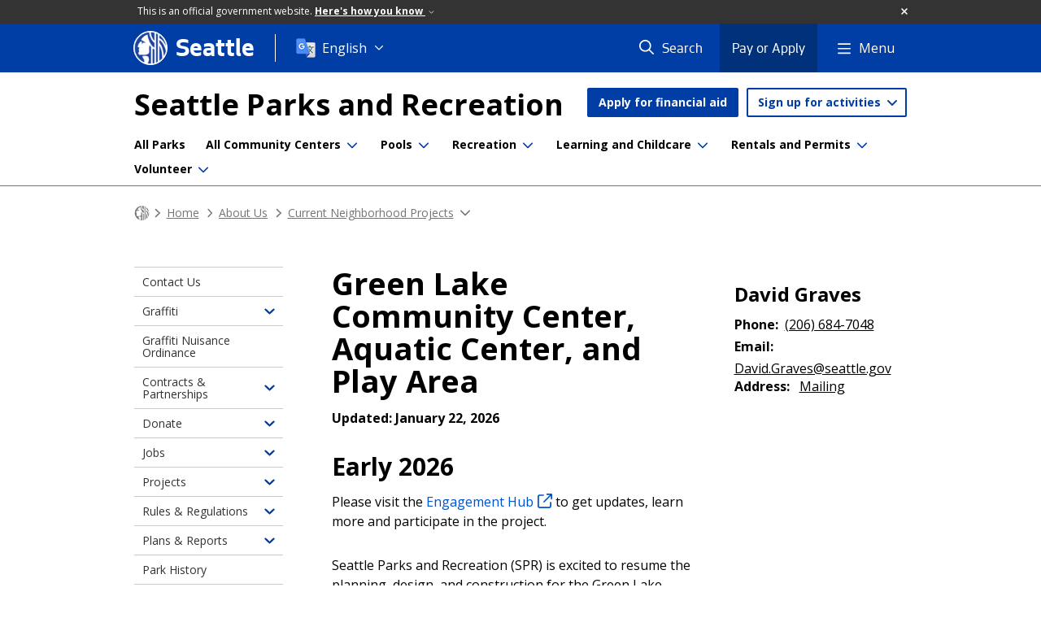

--- FILE ---
content_type: text/html; charset=utf-8
request_url: https://www.seattle.gov/parks/about-us/projects/green-lake-community-center-projects
body_size: 38326
content:

<!DOCTYPE html>
<html xmlns="http://www.w3.org/1999/xhtml" lang="en" xml:lang="en" class="GlobalMegaMenu_FF LeftNavVue_FF TopNavVueJS_FF Tabs2021_FF RssCard_FF OfficialBanner_FF GlobalFooterSocialMedia_FF PhotoGallery_FF JWPlayerUrlSigning_FF PE_Prod_FF DisableCoreER_FF useSiteImprove_FF enableFaStylePackage_FF boardCommissionHomeColorBlockAndBanner_FF">
<head>
    <script>
        dataLayer = [{
        }];
        var GlobalMegaMenu_FF = true;
		var LeftNavVue_FF = true;
		var TopNavVueJS_FF = true;
		var Tabs2021_FF = true;
		var RssCard_FF = true;
		var OfficialBanner_FF = true;
		var GlobalFooterSocialMedia_FF = true;
		var PhotoGallery_FF = true;
		var JWPlayerUrlSigning_FF = true;
		var PE_FF = false;
		var PE_QA_FF = false;
		var PE_Prod_FF = true;
		var DisableCoreER_FF = true;
		var useBugHerd_FF = false;
		var useSiteImprove_FF = true;
		var QaBannerOn_FF = false;
		var enableFaStylePackage_FF = true;
		var boardCommissionHomeColorBlockAndBanner_FF = true;
    </script>
    <meta name="viewport" content="width=device-width, initial-scale=1.0">
    <link rel="icon" href="/favicon.ico" type="image/x-icon" sizes="any">
    <link rel="icon" href="/favicon.svg" type="image/svg+xml">
    <link rel="icon" href="/favicon-48.png" sizes="48x48" type="image/png">
<link rel="canonical" href="https://www.seattle.gov/parks/about-us/projects/green-lake-community-center-projects" />
        <!-- Google Tag Manager -->
        <script>
            (function (w, d, s, l, i) {
                w[l] = w[l] || []; w[l].push({
                    'gtm.start':
                        new Date().getTime(), event: 'gtm.js'
                }); var f = d.getElementsByTagName(s)[0],
                    j = d.createElement(s), dl = l != 'dataLayer' ? '&l=' + l : ''; j.async = true; j.src =
                        'https://www.googletagmanager.com/gtm.js?id=' + i + dl; f.parentNode.insertBefore(j, f);
            })(window, document, 'script', 'dataLayer', 'GTM-PXQBQ2');
        </script>
        <!-- End Google Tag Manager -->
            <title>Green Lake Community Center, Aquatic Center, and Play Area  - Parks | seattle.gov</title>
            <meta name="description" content="This project will develop a new pool facility, update the play area, and rebuild the existing Green Lake Community Center building." />
            <meta name="keywords" content="" />
            <meta name="robots" content="" />
                <base href="/" />

    <meta charset="utf-8">
    
        <link rel="stylesheet" type="text/css" href="cms_resources/css/bootstrap-3.3.7.min.css"  />
        <link rel="stylesheet" type="text/css" href="cms_resources/css/responsive2015.min.css"  />
        <link rel="stylesheet" type="text/css" href="cms_resources/css/shared2016.min.css"  />
        <script type="text/javascript" src="https://code.jquery.com/jquery-3.4.1.min.js" crossorigin=anonymous integrity=sha256-CSXorXvZcTkaix6Yvo6HppcZGetbYMGWSFlBw8HfCJo=></script>     
        <script type="text/javascript" src="https://www.trumba.com/scripts/spuds.js"></script>
            <script type="text/javascript" src="cms_resources/js/axios.min.js"></script>
            <script type="text/javascript" src="https://cdn.jwplayer.com/libraries/Ctujouh4.js?exp=1769936613669&amp;sig=f7d0d62c76213b6948ceca02c6487234"></script>
        


<script>
    var pageXID = 'x142479';
    var topNavXID = 'x142677';
    var languagesListXID = 'x121473';
    var isDepartmentMode = 'True';
    var leftNavTreeXID = 'x141705';
    var tabComponentID = '';
</script>
</head>
<body class="aws102" >
    <!-- Google Tag Manager (noscript) -->
    <noscript>
        <iframe src="//www.googletagmanager.com/ns.html?id=GTM-PXQBQ2"
                height="0" width="0" style="display:none;visibility:hidden"></iframe>
    </noscript>
    <!-- End Google Tag Manager (noscript) -->

    
<!--wrapper start-->




    <header>
        <div id="header">
            
                    <div id="vue-component-globalHeader"></div>
            <nav id="slideMenuNav" aria-label="Slide menu navigation">
                <ul id="seagovMenuMobile" class="list-group slidemenu-right" title="Main Menu" data-departmentname="Parks" data-departmenturl="parks">
                    
                    <li class="list-group-item first" id="closeMobileContainer">
                        <button id="mainMenuCloseMobile" aria-label="Close">
                            Close <i class="fa-regular fa-times" title="Close" aria-label="Close"></i>
                        </button>
                    </li>
                    <li id="currentMenuContextWrapper" class="list-group-item">
                        <ul id="currentMenuContext">
                                <li id="backReturn" class="list-group-item seattleHomeMobile" data-menuTarget="Seattle.gov">
                                    <span class='fa-regular fa-chevron-left' title="Back to" aria-label="Back to"></span>
                                    <span id="backReturnText">Main Menu</span><span class="fa-regular fa-chevron-right" title="Back to Main Menu" aria-label="Back to Main Menu"></span>
                                </li>
                                    <li id="activeMobileHeading" class="list-group-item deptHomeMobile"><a href="parks"     >Parks</a>
</li>
        <li class="list-group-item navItem utility button" data-parenttarget="Home"><a href="parks/scholarships-and-financial-aid"  class="title"  title="Main Menu Mobile - Home Apply for financial aid" >Apply for financial aid</a>
</li>
        <li class="list-group-item navItem utility dropdown" data-parenttarget="Home">
            <a href=""  class="title collapsed"  title="Main Menu Mobile - Home Sign up for activities" >Sign up for activities</a>


            <ul data-childrentarget="Sign up for activities" class="children collapsed">
                    <li class="sibling"><a href="https://anc.apm.activecommunities.com/seattle/home?onlineSiteId=0&amp;from_original_cui=true"     >All Activities, Passes, & Permits</a>
</li>
                    <li class="sibling"><a href="https://anc.apm.activecommunities.com/seattle/activity/search?onlineSiteId=0&amp;activity_select_param=2&amp;price_id=CUSTOM_RANGE&amp;activity_category_ids=25&amp;viewMode=list"     >Aquatics (Lap lanes & Lessons)</a>
</li>
                    <li class="sibling"><a href="https://anc.apm.activecommunities.com/seattle/activity/search?onlineSiteId=0&amp;activity_select_param=2&amp;price_id=CUSTOM_RANGE&amp;activity_category_ids=28&amp;viewMode=list"     >Athletic Leagues</a>
</li>
                    <li class="sibling"><a href="https://anc.apm.activecommunities.com/seattle/activity/search?onlineSiteId=0&amp;activity_select_param=2&amp;price_id=CUSTOM_RANGE&amp;activity_category_ids=22&amp;viewMode=list"     >Camps</a>
</li>
                    <li class="sibling"><a href="https://anc.apm.activecommunities.com/seattle/activity/search?onlineSiteId=0&amp;activity_select_param=2&amp;price_id=CUSTOM_RANGE&amp;activity_category_ids=30&amp;viewMode=list"     >Childcare</a>
</li>
                    <li class="sibling"><a href="https://anc.apm.activecommunities.com/seattle/activity/search?onlineSiteId=0&amp;activity_select_param=2&amp;price_id=CUSTOM_RANGE&amp;activity_category_ids=32&amp;viewMode=list"     >Fitness, Health, & Wellness</a>
</li>
                    <li class="sibling"><a href="https://anc.apm.activecommunities.com/seattle/activity/search?onlineSiteId=0&amp;activity_select_param=2&amp;price_id=CUSTOM_RANGE&amp;activity_category_ids=36&amp;viewMode=list"     >Preschool</a>
</li>
            </ul>
        </li>
        <li class="list-group-item navItem" data-parenttarget="Home"><a href="/parks/scholarships-and-financial-aid"    title="Main Menu Mobile - Home Scholarships and Financial Aid for Recreation" >Scholarships and Financial Aid for Recreation</a>
</li>
            <li class="list-group-item navItem hasChildren" data-parenttarget="Home">
                <a href="/parks/about-us"    title="Main Menu Mobile - Home About Us" >About Us<span class='fa-regular fa-chevron-right' title='About Us' aria-label='About Us Icon'></span></a>

                <ul data-childrentarget="About Us">
        <li class="list-group-item navItem" data-parenttarget="About Us"><a href="/parks/about-us/contact-us"    title="Main Menu Mobile - About Us Contact Seattle Parks & Recreation" >Contact Seattle Parks & Recreation</a>
</li>
            <li class="list-group-item navItem hasChildren" data-parenttarget="About Us">
                <a href="/parks/about-us/graffiti"    title="Main Menu Mobile - About Us Graffiti Prevention & Removal" >Graffiti Prevention & Removal<span class='fa-regular fa-chevron-right' title='Graffiti Prevention & Removal' aria-label='Graffiti Prevention & Removal Icon'></span></a>

                <ul data-childrentarget="Graffiti Prevention &amp; Removal">
        <li class="list-group-item navItem" data-parenttarget="Graffiti Prevention &amp; Removal"><a href="/parks/about-us/graffiti/prevent-graffiti"    title="Main Menu Mobile - Graffiti Prevention & Removal Prevent Graffiti" >Prevent Graffiti</a>
</li>
        <li class="list-group-item navItem" data-parenttarget="Graffiti Prevention &amp; Removal"><a href="/parks/about-us/graffiti/report-graffiti"    title="Main Menu Mobile - Graffiti Prevention & Removal Report Graffiti" >Report Graffiti</a>
</li>
        <li class="list-group-item navItem" data-parenttarget="Graffiti Prevention &amp; Removal"><a href="/parks/about-us/graffiti/remove-graffiti"    title="Main Menu Mobile - Graffiti Prevention & Removal Remove Graffiti" >Remove Graffiti</a>
</li>
                </ul>
            </li>
        <li class="list-group-item navItem" data-parenttarget="About Us"><a href="/parks/about-us/graffiti-nuisance-ordinance"    title="Main Menu Mobile - About Us Graffiti Nuisance Ordinance" >Graffiti Nuisance Ordinance</a>
</li>
            <li class="list-group-item navItem hasChildren" data-parenttarget="About Us">
                <a href="/parks/about-us/contracts-and-partnerships"    title="Main Menu Mobile - About Us Contracts & Partnerships" >Contracts & Partnerships<span class='fa-regular fa-chevron-right' title='Contracts & Partnerships' aria-label='Contracts & Partnerships Icon'></span></a>

                <ul data-childrentarget="Contracts &amp; Partnerships">
            <li class="list-group-item navItem hasChildren" data-parenttarget="Contracts &amp; Partnerships">
                <a href="/parks/about-us/contracts-and-partnerships/partnership-opportunities"    title="Main Menu Mobile - Contracts & Partnerships Current Partnership Opportunities" >Current Partnership Opportunities<span class='fa-regular fa-chevron-right' title='Current Partnership Opportunities' aria-label='Current Partnership Opportunities Icon'></span></a>

                <ul data-childrentarget="Current Partnership Opportunities">
            <li class="list-group-item navItem hasChildren" data-parenttarget="Current Partnership Opportunities">
                <a href="/parks/about-us/contracts-and-partnerships/partnership-opportunities/community-grant-programs"    title="Main Menu Mobile - Current Partnership Opportunities Community Grant Programs" >Community Grant Programs<span class='fa-regular fa-chevron-right' title='Community Grant Programs' aria-label='Community Grant Programs Icon'></span></a>

                <ul data-childrentarget="Community Grant Programs">
        <li class="list-group-item navItem" data-parenttarget="Community Grant Programs"><a href="/parks/about-us/contracts-and-partnerships/partnership-opportunities/community-grant-programs/get-moving-grant"    title="Main Menu Mobile - Community Grant Programs Get Moving Grant" >Get Moving Grant</a>
</li>
        <li class="list-group-item navItem" data-parenttarget="Community Grant Programs"><a href="/parks/about-us/contracts-and-partnerships/partnership-opportunities/community-grant-programs/hope-for-youth-grant"    title="Main Menu Mobile - Community Grant Programs Hope For Youth Grant" >Hope For Youth Grant</a>
</li>
        <li class="list-group-item navItem" data-parenttarget="Community Grant Programs"><a href="/parks/about-us/contracts-and-partnerships/partnership-opportunities/community-grant-programs/recreation-for-all-grant"    title="Main Menu Mobile - Community Grant Programs Recreation For All Grant" >Recreation For All Grant</a>
</li>
                </ul>
            </li>
        <li class="list-group-item navItem" data-parenttarget="Current Partnership Opportunities"><a href="/parks/about-us/contracts-and-partnerships/partnership-opportunities/bullitt-house-loi"    title="Main Menu Mobile - Current Partnership Opportunities Bullitt House LOI" >Bullitt House LOI</a>
</li>
        <li class="list-group-item navItem" data-parenttarget="Current Partnership Opportunities"><a href="/parks/about-us/contracts-and-partnerships/partnership-opportunities/seattle-mentors-rfq"    title="Main Menu Mobile - Current Partnership Opportunities Seattle Mentors RFQ" >Seattle Mentors RFQ</a>
</li>
        <li class="list-group-item navItem" data-parenttarget="Current Partnership Opportunities"><a href="/parks/about-us/contracts-and-partnerships/partnership-opportunities/concessions"    title="Main Menu Mobile - Current Partnership Opportunities Seasonal Food Truck, Activities, and Fitness Concessions" >Seasonal Food Truck, Activities, and Fitness Concessions</a>
</li>
                </ul>
            </li>
        <li class="list-group-item navItem" data-parenttarget="Contracts &amp; Partnerships"><a href="/parks/about-us/contracts-and-partnerships/our-process"    title="Main Menu Mobile - Contracts & Partnerships Our Contracting Process" >Our Contracting Process</a>
</li>
        <li class="list-group-item navItem" data-parenttarget="Contracts &amp; Partnerships"><a href="/parks/about-us/contracts-and-partnerships/successful-partnerships"    title="Main Menu Mobile - Contracts & Partnerships Successful Partnerships" >Successful Partnerships</a>
</li>
                </ul>
            </li>
            <li class="list-group-item navItem hasChildren" data-parenttarget="About Us">
                <a href="/parks/about-us/donate"    title="Main Menu Mobile - About Us Donate" >Donate<span class='fa-regular fa-chevron-right' title='Donate' aria-label='Donate Icon'></span></a>

                <ul data-childrentarget="Donate">
        <li class="list-group-item navItem" data-parenttarget="Donate"><a href="/parks/about-us/donate/supplies-for-sale"    title="Main Menu Mobile - Donate Supplies for Sale" >Supplies for Sale</a>
</li>
                </ul>
            </li>
            <li class="list-group-item navItem hasChildren" data-parenttarget="About Us">
                <a href="/parks/about-us/jobs"    title="Main Menu Mobile - About Us Job Opportunity Highlights" >Job Opportunity Highlights<span class='fa-regular fa-chevron-right' title='Job Opportunity Highlights' aria-label='Job Opportunity Highlights Icon'></span></a>

                <ul data-childrentarget="Job Opportunity Highlights">
        <li class="list-group-item navItem" data-parenttarget="Job Opportunity Highlights"><a href="/parks/about-us/jobs/summer-employment-opportunities"    title="Main Menu Mobile - Job Opportunity Highlights Summer Employment Opportunities" >Summer Employment Opportunities</a>
</li>
        <li class="list-group-item navItem" data-parenttarget="Job Opportunity Highlights"><a href="/parks/about-us/jobs/aquatics-employment-and-training"    title="Main Menu Mobile - Job Opportunity Highlights Aquatics Employment & Training" >Aquatics Employment & Training</a>
</li>
                </ul>
            </li>
            <li class="list-group-item navItem hasChildren" data-parenttarget="About Us">
                <a href="/parks/about-us/projects"    title="Main Menu Mobile - About Us Current Neighborhood Projects" >Current Neighborhood Projects<span class='fa-regular fa-chevron-right' title='Current Neighborhood Projects' aria-label='Current Neighborhood Projects Icon'></span></a>

                <ul data-childrentarget="Current Neighborhood Projects">
        <li class="list-group-item navItem" data-parenttarget="Current Neighborhood Projects"><a href="/parks/about-us/projects/how-our-projects-are-funded"    title="Main Menu Mobile - Current Neighborhood Projects How Our Projects Are Funded" >How Our Projects Are Funded</a>
</li>
            <li class="list-group-item navItem hasChildren" data-parenttarget="Current Neighborhood Projects">
                <a href="/x144648.xml"    title="Main Menu Mobile - Current Neighborhood Projects Ongoing" >Ongoing<span class='fa-regular fa-chevron-right' title='Ongoing' aria-label='Ongoing Icon'></span></a>

                <ul data-childrentarget="Ongoing">
        <li class="list-group-item navItem" data-parenttarget="Ongoing"><a href="/parks/about-us/projects/park-community-fund"    title="Main Menu Mobile - Ongoing Park CommUNITY Fund " >Park CommUNITY Fund </a>
</li>
        <li class="list-group-item navItem" data-parenttarget="Ongoing"><a href="/parks/about-us/projects/1125-harvard-avenue-east"    title="Main Menu Mobile - Ongoing 1125 Harvard Avenue East" >1125 Harvard Avenue East</a>
</li>
        <li class="list-group-item navItem" data-parenttarget="Ongoing"><a href="/parks/about-us/projects/charlestown-park"    title="Main Menu Mobile - Ongoing Charlestown Park (48th and Charlestown Landbanked Site Park Development)" >Charlestown Park (48th and Charlestown Landbanked Site Park Development)</a>
</li>
        <li class="list-group-item navItem" data-parenttarget="Ongoing"><a href="/parks/about-us/projects/a-b-ernst-park-addition"    title="Main Menu Mobile - Ongoing A. B. Ernst Park Addition" >A. B. Ernst Park Addition</a>
</li>
        <li class="list-group-item navItem" data-parenttarget="Ongoing"><a href="/parks/about-us/projects/ballard-playground-athletic-field-improvements-"    title="Main Menu Mobile - Ongoing Ballard Playground Athletic Field Improvements" >Ballard Playground Athletic Field Improvements</a>
</li>
        <li class="list-group-item navItem" data-parenttarget="Ongoing"><a href="/parks/about-us/projects/beer-sheva-park-improvements"    title="Main Menu Mobile - Ongoing Be'er Sheva Park Improvements" >Be'er Sheva Park Improvements</a>
</li>
        <li class="list-group-item navItem" data-parenttarget="Ongoing"><a href="/parks/about-us/projects/bicycle-weekends"    title="Main Menu Mobile - Ongoing Bicycle Weekends" >Bicycle Weekends</a>
</li>
        <li class="list-group-item navItem" data-parenttarget="Ongoing"><a href="/parks/about-us/projects/bitter-lake-reservoir-park"    title="Main Menu Mobile - Ongoing Bitter Lake Reservoir Park" >Bitter Lake Reservoir Park</a>
</li>
        <li class="list-group-item navItem" data-parenttarget="Ongoing"><a href="/parks/about-us/projects/bryant-neighborhood-playground-renovation"    title="Main Menu Mobile - Ongoing Bryant Neighborhood Playground Renovation" >Bryant Neighborhood Playground Renovation</a>
</li>
        <li class="list-group-item navItem" data-parenttarget="Ongoing"><a href="/parks/about-us/projects/burke-gilman-trail-repairs"    title="Main Menu Mobile - Ongoing Burke-Gilman Trail Repairs" >Burke-Gilman Trail Repairs</a>
</li>
        <li class="list-group-item navItem" data-parenttarget="Ongoing"><a href="/parks/about-us/projects/carkeek-park-pedestrian-bridge-replacement"    title="Main Menu Mobile - Ongoing Carkeek Park Pedestrian Bridge Replacement" >Carkeek Park Pedestrian Bridge Replacement</a>
</li>
        <li class="list-group-item navItem" data-parenttarget="Ongoing"><a href="/parks/about-us/projects/carkeek-park-playground-renovation"    title="Main Menu Mobile - Ongoing Carkeek Park Playground Renovation" >Carkeek Park Playground Renovation</a>
</li>
        <li class="list-group-item navItem" data-parenttarget="Ongoing"><a href="/parks/about-us/projects/cheasty-mountain-bikepedestrian-trail-pilot-project"    title="Main Menu Mobile - Ongoing Cheasty Mountain Bike/Pedestrian Trail Pilot Project" >Cheasty Mountain Bike/Pedestrian Trail Pilot Project</a>
</li>
        <li class="list-group-item navItem" data-parenttarget="Ongoing"><a href="/parks/about-us/projects/city-hall-park-and-vicinity"    title="Main Menu Mobile - Ongoing City Hall Park and Vicinity" >City Hall Park and Vicinity</a>
</li>
        <li class="list-group-item navItem" data-parenttarget="Ongoing"><a href="/parks/about-us/projects/community-centers-decarbonization-and-electrification"    title="Main Menu Mobile - Ongoing Community Centers Decarbonization and Electrification (Decarbonization Package One)" >Community Centers Decarbonization and Electrification (Decarbonization Package One)</a>
</li>
        <li class="list-group-item navItem" data-parenttarget="Ongoing"><a href="/parks/about-us/projects/dahl-playfield-restroom-renovation"    title="Main Menu Mobile - Ongoing Dahl Playfield Restroom Renovation" >Dahl Playfield Restroom Renovation</a>
</li>
        <li class="list-group-item navItem" data-parenttarget="Ongoing"><a href="/parks/about-us/projects/daybreak-star-pathway-and-lighting-improvement"    title="Main Menu Mobile - Ongoing Daybreak Star Pathway and Lighting Improvements" >Daybreak Star Pathway and Lighting Improvements</a>
</li>
        <li class="list-group-item navItem" data-parenttarget="Ongoing"><a href="/parks/about-us/projects/denny-blaine-park-long-term-plan"    title="Main Menu Mobile - Ongoing Denny Blaine Park long-term Plan  " >Denny Blaine Park long-term Plan  </a>
</li>
        <li class="list-group-item navItem" data-parenttarget="Ongoing"><a href="/parks/about-us/projects/discovery-park-south-beach-trail"    title="Main Menu Mobile - Ongoing Discovery Park South Beach Trail" >Discovery Park South Beach Trail</a>
</li>
        <li class="list-group-item navItem" data-parenttarget="Ongoing"><a href="/parks/about-us/projects/dr-blanche-lavizzo-park-activation"    title="Main Menu Mobile - Ongoing Dr. Blanche Lavizzo Park Activation" >Dr. Blanche Lavizzo Park Activation</a>
</li>
        <li class="list-group-item navItem" data-parenttarget="Ongoing"><a href="/parks/about-us/projects/dr-jose-rizal-park-renovation"    title="Main Menu Mobile - Ongoing Dr. Jose Rizal Park Renovation" >Dr. Jose Rizal Park Renovation</a>
</li>
        <li class="list-group-item navItem" data-parenttarget="Ongoing"><a href="/parks/about-us/projects/don-armeni-boat-ramp-improvement"    title="Main Menu Mobile - Ongoing Don Armeni Boat Ramp Improvement" >Don Armeni Boat Ramp Improvement</a>
</li>
        <li class="list-group-item navItem" data-parenttarget="Ongoing"><a href="/parks/about-us/projects/duwamish-waterway-park"    title="Main Menu Mobile - Ongoing Duwamish Waterway Park Activation" >Duwamish Waterway Park Activation</a>
</li>
        <li class="list-group-item navItem" data-parenttarget="Ongoing"><a href="/parks/about-us/projects/duwamish-waterway-park-expansion"    title="Main Menu Mobile - Ongoing Duwamish Waterway Park Expansion" >Duwamish Waterway Park Expansion</a>
</li>
        <li class="list-group-item navItem" data-parenttarget="Ongoing"><a href="/parks/about-us/projects/east-queen-anne-play-area-renovation"    title="Main Menu Mobile - Ongoing East Queen Anne Play Area Renovation" >East Queen Anne Play Area Renovation</a>
</li>
        <li class="list-group-item navItem" data-parenttarget="Ongoing"><a href="/parks/about-us/projects/fairmount-playground-softball-infield-conversion"    title="Main Menu Mobile - Ongoing Fairmount Playground Softball Infield Conversion " >Fairmount Playground Softball Infield Conversion </a>
</li>
        <li class="list-group-item navItem" data-parenttarget="Ongoing"><a href="/parks/about-us/projects/firehouse-mini-park-play-area-renovation"    title="Main Menu Mobile - Ongoing Firehouse Mini Park Play Area Renovation" >Firehouse Mini Park Play Area Renovation</a>
</li>
        <li class="list-group-item navItem" data-parenttarget="Ongoing"><a href="/parks/about-us/projects/freeway-park-improvements"    title="Main Menu Mobile - Ongoing Freeway Park Improvements" >Freeway Park Improvements</a>
</li>
        <li class="list-group-item navItem" data-parenttarget="Ongoing"><a href="/parks/about-us/projects/froula-playground-play-area-renovation"    title="Main Menu Mobile - Ongoing Froula Playground Play Area Renovation" >Froula Playground Play Area Renovation</a>
</li>
        <li class="list-group-item navItem" data-parenttarget="Ongoing"><a href="/parks/about-us/projects/garfield-super-block-renovation"    title="Main Menu Mobile - Ongoing Garfield Super Block - Play Area, Promenade & Restroom Renovation " >Garfield Super Block - Play Area, Promenade & Restroom Renovation </a>
</li>
        <li class="list-group-item navItem" data-parenttarget="Ongoing"><a href="/parks/about-us/projects/gas-works-park-playgarden"    title="Main Menu Mobile - Ongoing Gas Works Park Renovations – Playground, Restroom and East Entry" >Gas Works Park Renovations – Playground, Restroom and East Entry</a>
</li>
        <li class="list-group-item navItem" data-parenttarget="Ongoing"><a href="/parks/about-us/projects/genesee-playfield-play-area-renovation-and-public-restroom"    title="Main Menu Mobile - Ongoing Genesee Playfield - Play Area Renovation and Public Restroom Replacement" >Genesee Playfield - Play Area Renovation and Public Restroom Replacement</a>
</li>
        <li class="list-group-item navItem" data-parenttarget="Ongoing"><a href="/parks/about-us/projects/-genesee-playfields-1and2-turf-replacement"    title="Main Menu Mobile - Ongoing Artificial Turf Replacement - Genesee Playfields 1&2" >Artificial Turf Replacement - Genesee Playfields 1&2</a>
</li>
        <li class="list-group-item navItem" data-parenttarget="Ongoing"><a href="/parks/about-us/projects/georgetown-off-leash-area-development"    title="Main Menu Mobile - Ongoing Georgetown Off-Leash Area Development" >Georgetown Off-Leash Area Development</a>
</li>
        <li class="list-group-item active navItem" data-parenttarget="Ongoing"><a href="/parks/about-us/projects/green-lake-community-center-projects"    title="Main Menu Mobile - Ongoing Green Lake Community Center, Aquatic Center, and Play Area " >Green Lake Community Center, Aquatic Center, and Play Area </a>
</li>
        <li class="list-group-item navItem" data-parenttarget="Ongoing"><a href="/parks/about-us/projects/herrings-house-shoreline-restoration"    title="Main Menu Mobile - Ongoing Herring's House Park (Tualtwx) – Shoreline Restoration " >Herring's House Park (Tualtwx) – Shoreline Restoration </a>
</li>
        <li class="list-group-item navItem" data-parenttarget="Ongoing"><a href="/parks/about-us/projects/hiawatha-community-center-stabilization"    title="Main Menu Mobile - Ongoing Hiawatha Community Center Stabilization" >Hiawatha Community Center Stabilization</a>
</li>
        <li class="list-group-item navItem" data-parenttarget="Ongoing"><a href="/parks/about-us/projects/hiawatha-play-area-relocation"    title="Main Menu Mobile - Ongoing Hiawatha Play Area Relocation and Renovation" >Hiawatha Play Area Relocation and Renovation</a>
</li>
        <li class="list-group-item navItem" data-parenttarget="Ongoing"><a href="/parks/about-us/projects/hing-hay-park"    title="Main Menu Mobile - Ongoing Hing Hay Park Restroom Renovation" >Hing Hay Park Restroom Renovation</a>
</li>
        <li class="list-group-item navItem" data-parenttarget="Ongoing"><a href="/parks/about-us/projects/hubbard-homestead-play-area"    title="Main Menu Mobile - Ongoing Hubbard Homestead Play Area" >Hubbard Homestead Play Area</a>
</li>
        <li class="list-group-item navItem" data-parenttarget="Ongoing"><a href="/parks/about-us/projects/hutchinson-playground-renovation"    title="Main Menu Mobile - Ongoing Hutchinson Playground Renovation" >Hutchinson Playground Renovation</a>
</li>
        <li class="list-group-item navItem" data-parenttarget="Ongoing"><a href="/parks/about-us/projects/idccc-alcove-safety-renovation"    title="Main Menu Mobile - Ongoing International District/Chinatown Community Center Alcove Safety Renovation" >International District/Chinatown Community Center Alcove Safety Renovation</a>
</li>
        <li class="list-group-item navItem" data-parenttarget="Ongoing"><a href="/parks/about-us/projects/japanese-garden-wall-and-pavilion-replacement"    title="Main Menu Mobile - Ongoing Japanese Garden Wall and Pavilion Replacement" >Japanese Garden Wall and Pavilion Replacement</a>
</li>
        <li class="list-group-item navItem" data-parenttarget="Ongoing"><a href="/parks/about-us/projects/jefferson-park-golf-course-holes-11-12-netting"    title="Main Menu Mobile - Ongoing Bill Wright Golf Complex at Jefferson Park - Holes #11 & 12 Poles and Netting Renovation" >Bill Wright Golf Complex at Jefferson Park - Holes #11 & 12 Poles and Netting Renovation</a>
</li>
        <li class="list-group-item navItem" data-parenttarget="Ongoing"><a href="/parks/about-us/projects/judkins-park-renovation"    title="Main Menu Mobile - Ongoing Judkins Park Renovations Project " >Judkins Park Renovations Project </a>
</li>
        <li class="list-group-item navItem" data-parenttarget="Ongoing"><a href="/parks/about-us/projects/kubota-garden-improvements"    title="Main Menu Mobile - Ongoing Kubota Garden Improvements" >Kubota Garden Improvements</a>
</li>
        <li class="list-group-item navItem" data-parenttarget="Ongoing"><a href="/parks/about-us/projects/lake-city-community-center-redevelopment"    title="Main Menu Mobile - Ongoing Lake City Community Center Redevelopment" >Lake City Community Center Redevelopment</a>
</li>
        <li class="list-group-item navItem" data-parenttarget="Ongoing"><a href="/parks/about-us/projects/lake-city-floodplain-park-development"    title="Main Menu Mobile - Ongoing Lake City Floodplain Park Development" >Lake City Floodplain Park Development</a>
</li>
        <li class="list-group-item navItem" data-parenttarget="Ongoing"><a href="/parks/about-us/projects/lake-city-mini-park-activation"    title="Main Menu Mobile - Ongoing Lake City Mini Park Activation" >Lake City Mini Park Activation</a>
</li>
        <li class="list-group-item navItem" data-parenttarget="Ongoing"><a href="/parks/about-us/projects/lake-washington-boulevard-renovations"    title="Main Menu Mobile - Ongoing Lake Washington Boulevard Renovations" >Lake Washington Boulevard Renovations</a>
</li>
        <li class="list-group-item navItem" data-parenttarget="Ongoing"><a href="/parks/about-us/projects/langston-hughes-performing-arts-institute--restoration"    title="Main Menu Mobile - Ongoing Langston Hughes Performing Arts Institute Restoration" >Langston Hughes Performing Arts Institute Restoration</a>
</li>
        <li class="list-group-item navItem" data-parenttarget="Ongoing"><a href="/parks/about-us/projects/leschi-south-marina-wave-attenuator-and-facility-improvements"    title="Main Menu Mobile - Ongoing Leschi South Marina Wave Attenuator and Facility Improvements" >Leschi South Marina Wave Attenuator and Facility Improvements</a>
</li>
        <li class="list-group-item navItem" data-parenttarget="Ongoing"><a href="/parks/about-us/projects/licton-springs-public-restroom"    title="Main Menu Mobile - Ongoing Licton Springs Public Restroom" >Licton Springs Public Restroom</a>
</li>
        <li class="list-group-item navItem" data-parenttarget="Ongoing"><a href="/parks/about-us/projects/little-brook-park-redevelopment"    title="Main Menu Mobile - Ongoing Little Brook Park Redevelopment" >Little Brook Park Redevelopment</a>
</li>
        <li class="list-group-item navItem" data-parenttarget="Ongoing"><a href="/parks/about-us/projects/longfellow-creek-bridge-replacement"    title="Main Menu Mobile - Ongoing Longfellow Creek Bridge Replacement" >Longfellow Creek Bridge Replacement</a>
</li>
        <li class="list-group-item navItem" data-parenttarget="Ongoing"><a href="/parks/about-us/projects/lower-woodland-playfield-1"    title="Main Menu Mobile - Ongoing Lower Woodland Playfield #1" >Lower Woodland Playfield #1</a>
</li>
        <li class="list-group-item navItem" data-parenttarget="Ongoing"><a href="/parks/about-us/projects/lower-woodland-softball-field-4-infield-conversion"    title="Main Menu Mobile - Ongoing Lower Woodland Softball Field 4 Infield Conversion " >Lower Woodland Softball Field 4 Infield Conversion </a>
</li>
        <li class="list-group-item navItem" data-parenttarget="Ongoing"><a href="/parks/about-us/projects/loyal-heights-community-center-renovation"    title="Main Menu Mobile - Ongoing Loyal Heights Community Center Renovation" >Loyal Heights Community Center Renovation</a>
</li>
        <li class="list-group-item navItem" data-parenttarget="Ongoing"><a href="/parks/about-us/projects/madrona-park-beach-play-area-renovation"    title="Main Menu Mobile - Ongoing Madrona Park Beach Play Area Renovation Project" >Madrona Park Beach Play Area Renovation Project</a>
</li>
        <li class="list-group-item navItem" data-parenttarget="Ongoing"><a href="/parks/about-us/projects/magnolia-community-center-stabilization"    title="Main Menu Mobile - Ongoing Magnolia Community Center Stabilization" >Magnolia Community Center Stabilization</a>
</li>
        <li class="list-group-item navItem" data-parenttarget="Ongoing"><a href="/parks/about-us/projects/magnolia-playfield-lighting"    title="Main Menu Mobile - Ongoing Magnolia Playfield Lighting" >Magnolia Playfield Lighting</a>
</li>
        <li class="list-group-item navItem" data-parenttarget="Ongoing"><a href="/parks/about-us/projects/magnolia-neighborhood-skate-park-conceptual-design-study"    title="Main Menu Mobile - Ongoing Magnolia Neighborhood Skate Park Conceptual Design Study" >Magnolia Neighborhood Skate Park Conceptual Design Study</a>
</li>
        <li class="list-group-item navItem" data-parenttarget="Ongoing"><a href="/parks/about-us/projects/magnuson-park-play-area-renovation"    title="Main Menu Mobile - Ongoing Magnuson Park Play Area Renovation" >Magnuson Park Play Area Renovation</a>
</li>
        <li class="list-group-item navItem" data-parenttarget="Ongoing"><a href="/parks/about-us/projects/maple-wood-playfield-renovation-projects"    title="Main Menu Mobile - Ongoing Maple Wood Playfield, Public Restroom and Play Area Renovation Project" >Maple Wood Playfield, Public Restroom and Play Area Renovation Project</a>
</li>
        <li class="list-group-item navItem" data-parenttarget="Ongoing"><a href="/parks/about-us/projects/marra-desimone-park"    title="Main Menu Mobile - Ongoing Marra-Desimone Park" >Marra-Desimone Park</a>
</li>
        <li class="list-group-item navItem" data-parenttarget="Ongoing"><a href="/parks/about-us/projects/mayfair-park-retaining-wall-and-stair-replacement-project"    title="Main Menu Mobile - Ongoing Mayfair Park Retaining Wall and Stair Replacement" >Mayfair Park Retaining Wall and Stair Replacement</a>
</li>
        <li class="list-group-item navItem" data-parenttarget="Ongoing"><a href="/parks/about-us/projects/meridian-playground-play-area-improvements"    title="Main Menu Mobile - Ongoing Meridian Playground Play Area Improvements" >Meridian Playground Play Area Improvements</a>
</li>
        <li class="list-group-item navItem" data-parenttarget="Ongoing"><a href="/parks/about-us/projects/mickey-merriam-field-8-at-magnuson-synthetic-turf-replacement"    title="Main Menu Mobile - Ongoing Mickey Merriam Field 8 At Magnuson Synthetic Turf Replacement" >Mickey Merriam Field 8 At Magnuson Synthetic Turf Replacement</a>
</li>
        <li class="list-group-item navItem" data-parenttarget="Ongoing"><a href="/parks/about-us/projects/miller-playfield-play-area-renovation"    title="Main Menu Mobile - Ongoing Miller Playfield Play Area Renovation" >Miller Playfield Play Area Renovation</a>
</li>
        <li class="list-group-item navItem" data-parenttarget="Ongoing"><a href="/parks/about-us/projects/mlk-garden-development"    title="Main Menu Mobile - Ongoing Memorial Garden Development at Martin Luther King, Jr. Memorial Park " >Memorial Garden Development at Martin Luther King, Jr. Memorial Park </a>
</li>
        <li class="list-group-item navItem" data-parenttarget="Ongoing"><a href="/parks/about-us/projects/morgan-junction-park-addition"    title="Main Menu Mobile - Ongoing Morgan Junction Park Addition" >Morgan Junction Park Addition</a>
</li>
        <li class="list-group-item navItem" data-parenttarget="Ongoing"><a href="/parks/about-us/projects/mount-baker-park-beach-bathhouse-renovation"    title="Main Menu Mobile - Ongoing Mount Baker Park Beach Bathhouse Renovation" >Mount Baker Park Beach Bathhouse Renovation</a>
</li>
        <li class="list-group-item navItem" data-parenttarget="Ongoing"><a href="/parks/about-us/projects/mount-baker-public-restroom"    title="Main Menu Mobile - Ongoing Mount Baker Park Public Restroom" >Mount Baker Park Public Restroom</a>
</li>
        <li class="list-group-item navItem" data-parenttarget="Ongoing"><a href="/parks/about-us/projects/northwest-native-canoe-center"    title="Main Menu Mobile - Ongoing Northwest Native Canoe Center" >Northwest Native Canoe Center</a>
</li>
        <li class="list-group-item navItem" data-parenttarget="Ongoing"><a href="/parks/about-us/projects/olmsted-parks-and-boulevards-restoration-project"    title="Main Menu Mobile - Ongoing Olmsted Parks and Boulevards Restoration Project" >Olmsted Parks and Boulevards Restoration Project</a>
</li>
        <li class="list-group-item navItem" data-parenttarget="Ongoing"><a href="/parks/about-us/projects/othello-playground-off-leash-area-development"    title="Main Menu Mobile - Ongoing Othello Playground Off-Leash Area Development " >Othello Playground Off-Leash Area Development </a>
</li>
        <li class="list-group-item navItem" data-parenttarget="Ongoing"><a href="/parks/about-us/projects/outdoor-pickleball-court-planning"    title="Main Menu Mobile - Ongoing Outdoor Pickleball Court Development" >Outdoor Pickleball Court Development</a>
</li>
        <li class="list-group-item navItem" data-parenttarget="Ongoing"><a href="/parks/about-us/projects/park-restroom-improvement-program-(2024)"    title="Main Menu Mobile - Ongoing Park Restroom Improvement Program (2024)" >Park Restroom Improvement Program (2024)</a>
</li>
        <li class="list-group-item navItem" data-parenttarget="Ongoing"><a href="/parks/about-us/projects/queen-anne-community-center-renovation"    title="Main Menu Mobile - Ongoing Queen Anne Community Center Renovation" >Queen Anne Community Center Renovation</a>
</li>
        <li class="list-group-item navItem" data-parenttarget="Ongoing"><a href="/parks/about-us/projects/racquet-sports"    title="Main Menu Mobile - Ongoing Outdoor Racquet Sports Strategy" >Outdoor Racquet Sports Strategy</a>
</li>
        <li class="list-group-item navItem" data-parenttarget="Ongoing"><a href="/parks/about-us/projects/rainier-beach-playfield-skatepark"    title="Main Menu Mobile - Ongoing Rainier Beach Playfield Skatepark" >Rainier Beach Playfield Skatepark</a>
</li>
        <li class="list-group-item navItem" data-parenttarget="Ongoing"><a href="/parks/about-us/projects/rainier-community-center-play-area-playground-renovation"    title="Main Menu Mobile - Ongoing Rainier Community Center Play Area Playground Renovation" >Rainier Community Center Play Area Playground Renovation</a>
</li>
        <li class="list-group-item navItem" data-parenttarget="Ongoing"><a href="/parks/about-us/projects/red-barn-ranch-improvements"    title="Main Menu Mobile - Ongoing Red Barn Ranch Improvements" >Red Barn Ranch Improvements</a>
</li>
        <li class="list-group-item navItem" data-parenttarget="Ongoing"><a href="/parks/about-us/projects/roanoke-park-play-area-renovation"    title="Main Menu Mobile - Ongoing Roanoke Park Play Area Renovation" >Roanoke Park Play Area Renovation</a>
</li>
        <li class="list-group-item navItem" data-parenttarget="Ongoing"><a href="/parks/about-us/projects/smith-cove-park-development"    title="Main Menu Mobile - Ongoing Smith Cove Park Development" >Smith Cove Park Development</a>
</li>
        <li class="list-group-item navItem" data-parenttarget="Ongoing"><a href="/parks/about-us/projects/soundview-playfield-athletic-field-renovation"    title="Main Menu Mobile - Ongoing Soundview Playfield Athletic Field Renovation" >Soundview Playfield Athletic Field Renovation</a>
</li>
        <li class="list-group-item navItem" data-parenttarget="Ongoing"><a href="/parks/about-us/projects/south-capitol-hill-parks-activation"    title="Main Menu Mobile - Ongoing South Capitol Hill Parks Activation" >South Capitol Hill Parks Activation</a>
</li>
        <li class="list-group-item navItem" data-parenttarget="Ongoing"><a href="/parks/about-us/projects/south-lake-union-community-center"    title="Main Menu Mobile - Ongoing South Lake Union Community Center" >South Lake Union Community Center</a>
</li>
        <li class="list-group-item navItem" data-parenttarget="Ongoing"><a href="/parks/about-us/projects/south-park-community-center-stabilization-and-site-redevelopment"    title="Main Menu Mobile - Ongoing South Park Community Center Stabilization and Site Redevelopment" >South Park Community Center Stabilization and Site Redevelopment</a>
</li>
        <li class="list-group-item navItem" data-parenttarget="Ongoing"><a href="/parks/about-us/projects/stan-sayres-boat-ramp-replacement"    title="Main Menu Mobile - Ongoing Stan Sayres Boat Ramp Replacement" >Stan Sayres Boat Ramp Replacement</a>
</li>
        <li class="list-group-item navItem" data-parenttarget="Ongoing"><a href="/parks/about-us/projects/southwest-teen-life-center-play-area-renovation"    title="Main Menu Mobile - Ongoing Southwest Teen Life Center Play Area Renovation" >Southwest Teen Life Center Play Area Renovation</a>
</li>
        <li class="list-group-item navItem" data-parenttarget="Ongoing"><a href="/parks/about-us/projects/terry-pettus-park-renovation"    title="Main Menu Mobile - Ongoing Terry Pettus Park Renovation" >Terry Pettus Park Renovation</a>
</li>
        <li class="list-group-item navItem" data-parenttarget="Ongoing"><a href="/parks/about-us/projects/victor-steinbrueck-park"    title="Main Menu Mobile - Ongoing Victor Steinbrueck Park" >Victor Steinbrueck Park</a>
</li>
        <li class="list-group-item navItem" data-parenttarget="Ongoing"><a href="/parks/about-us/projects/view-ridge-playfield-playground-renovation"    title="Main Menu Mobile - Ongoing View Ridge Playfield Playground Renovation" >View Ridge Playfield Playground Renovation</a>
</li>
        <li class="list-group-item navItem" data-parenttarget="Ongoing"><a href="/parks/about-us/projects/ward-springs-play-area-renovation"    title="Main Menu Mobile - Ongoing Ward Springs Play Area Renovation" >Ward Springs Play Area Renovation</a>
</li>
        <li class="list-group-item navItem" data-parenttarget="Ongoing"><a href="/parks/about-us/projects/washington-park-arboretum-creek-water-quality-enhancements"    title="Main Menu Mobile - Ongoing Washington Park Arboretum Creek Headwaters Project" >Washington Park Arboretum Creek Headwaters Project</a>
</li>
        <li class="list-group-item navItem" data-parenttarget="Ongoing"><a href="/parks/about-us/projects/washington-park-arboretum-waterfront-trail"    title="Main Menu Mobile - Ongoing Washington Park Arboretum Waterfront Trail" >Washington Park Arboretum Waterfront Trail</a>
</li>
        <li class="list-group-item navItem" data-parenttarget="Ongoing"><a href="/parks/about-us/projects/washington-park-arboretum-woodland-meadow"    title="Main Menu Mobile - Ongoing Washington Park Arboretum Woodland Meadow" >Washington Park Arboretum Woodland Meadow</a>
</li>
        <li class="list-group-item navItem" data-parenttarget="Ongoing"><a href="/parks/about-us/projects/wedgwood-landbanked-site-park-development"    title="Main Menu Mobile - Ongoing Wedgwood Landbanked Site Park Development" >Wedgwood Landbanked Site Park Development</a>
</li>
        <li class="list-group-item navItem" data-parenttarget="Ongoing"><a href="/parks/about-us/projects/west-queen-anne-playfield-athletic-field-renovation"    title="Main Menu Mobile - Ongoing West Queen Anne Playfield Athletic Field Renovation" >West Queen Anne Playfield Athletic Field Renovation</a>
</li>
        <li class="list-group-item navItem" data-parenttarget="Ongoing"><a href="/parks/about-us/projects/westcrest-park-restroom-renovation-and-play-area-restoration"    title="Main Menu Mobile - Ongoing Westcrest Park Restroom Renovation & Play Area Restoration" >Westcrest Park Restroom Renovation & Play Area Restoration</a>
</li>
        <li class="list-group-item navItem" data-parenttarget="Ongoing"><a href="/parks/about-us/projects/west-seattle-golf-clubhouse-restroom-renovation"    title="Main Menu Mobile - Ongoing West Seattle Golf Clubhouse Restroom Renovation" >West Seattle Golf Clubhouse Restroom Renovation</a>
</li>
        <li class="list-group-item navItem" data-parenttarget="Ongoing"><a href="/parks/about-us/projects/west-seattle-junction-park-development"    title="Main Menu Mobile - Ongoing West Seattle Junction Park Development" >West Seattle Junction Park Development</a>
</li>
        <li class="list-group-item navItem" data-parenttarget="Ongoing"><a href="/parks/about-us/projects/west-seattle-stadium-ada-improvements"    title="Main Menu Mobile - Ongoing West Seattle Stadium ADA Improvements" >West Seattle Stadium ADA Improvements</a>
</li>
        <li class="list-group-item navItem" data-parenttarget="Ongoing"><a href="/parks/about-us/projects/west-seattle-stadium-off-leash-area-development"    title="Main Menu Mobile - Ongoing West Seattle Stadium Off-Leash Area Development" >West Seattle Stadium Off-Leash Area Development</a>
</li>
                </ul>
            </li>
                </ul>
            </li>
            <li class="list-group-item navItem hasChildren" data-parenttarget="About Us">
                <a href="/parks/about-us/rules-and-regulations"    title="Main Menu Mobile - About Us Rules & Regulations" >Rules & Regulations<span class='fa-regular fa-chevron-right' title='Rules & Regulations' aria-label='Rules & Regulations Icon'></span></a>

                <ul data-childrentarget="Rules &amp; Regulations">
        <li class="list-group-item navItem" data-parenttarget="Rules &amp; Regulations"><a href="/parks/about-us/rules-and-regulations/ada-serving-patrons-with-disabilities"    title="Main Menu Mobile - Rules & Regulations ADA: Serving Patrons with Disabilities" >ADA: Serving Patrons with Disabilities</a>
</li>
        <li class="list-group-item navItem" data-parenttarget="Rules &amp; Regulations"><a href="/parks/about-us/rules-and-regulations/boundaries-and-encroachments"    title="Main Menu Mobile - Rules & Regulations Boundaries and Encroachments" >Boundaries and Encroachments</a>
</li>
        <li class="list-group-item navItem" data-parenttarget="Rules &amp; Regulations"><a href="/parks/about-us/rules-and-regulations/public-disclosure-requests"    title="Main Menu Mobile - Rules & Regulations Public Disclosure Requests" >Public Disclosure Requests</a>
</li>
        <li class="list-group-item navItem" data-parenttarget="Rules &amp; Regulations"><a href="/parks/about-us/rules-and-regulations/park-land-special-permits"    title="Main Menu Mobile - Rules & Regulations Special Use of Seattle Parks Property: Permits" >Special Use of Seattle Parks Property: Permits</a>
</li>
        <li class="list-group-item navItem" data-parenttarget="Rules &amp; Regulations"><a href="/parks/about-us/rules-and-regulations/park-rangers"    title="Main Menu Mobile - Rules & Regulations Park Rangers" >Park Rangers</a>
</li>
                </ul>
            </li>
            <li class="list-group-item navItem hasChildren" data-parenttarget="About Us">
                <a href="/parks/about-us/plans-and-reports"    title="Main Menu Mobile - About Us Plans, Policies & Reports" >Plans, Policies & Reports<span class='fa-regular fa-chevron-right' title='Plans, Policies & Reports' aria-label='Plans, Policies & Reports Icon'></span></a>

                <ul data-childrentarget="Plans, Policies &amp; Reports">
        <li class="list-group-item navItem" data-parenttarget="Plans, Policies &amp; Reports"><a href="/parks/about-us/plans-and-reports/find-a-restroom-in-a-park"    title="Main Menu Mobile - Plans, Policies & Reports Find a Restroom in a Park" >Find a Restroom in a Park</a>
</li>
        <li class="list-group-item navItem" data-parenttarget="Plans, Policies &amp; Reports"><a href="/parks/about-us/plans-and-reports/parks-legacy-plan"    title="Main Menu Mobile - Plans, Policies & Reports Parks Legacy Plan" >Parks Legacy Plan</a>
</li>
        <li class="list-group-item navItem" data-parenttarget="Plans, Policies &amp; Reports"><a href="/parks/about-us/plans-and-reports/planning-and-policy-library"    title="Main Menu Mobile - Plans, Policies & Reports Planning and Policy Library" >Planning and Policy Library</a>
</li>
            <li class="list-group-item navItem hasChildren" data-parenttarget="Plans, Policies &amp; Reports">
                <a href="/parks/about-us/plans-and-reports/environment-plans-and-reports"    title="Main Menu Mobile - Plans, Policies & Reports Environment Plans & Reports" >Environment Plans & Reports<span class='fa-regular fa-chevron-right' title='Environment Plans & Reports' aria-label='Environment Plans & Reports Icon'></span></a>

                <ul data-childrentarget="Environment Plans &amp; Reports">
        <li class="list-group-item navItem" data-parenttarget="Environment Plans &amp; Reports"><a href="/parks/about-us/plans-and-reports/environment-plans-and-reports/tree-health"    title="Main Menu Mobile - Environment Plans & Reports Tree Health and Management" >Tree Health and Management</a>
</li>
        <li class="list-group-item navItem" data-parenttarget="Environment Plans &amp; Reports"><a href="/parks/about-us/plans-and-reports/environment-plans-and-reports/horticulture"    title="Main Menu Mobile - Environment Plans & Reports Horticulture" >Horticulture</a>
</li>
        <li class="list-group-item navItem" data-parenttarget="Environment Plans &amp; Reports"><a href="/parks/about-us/plans-and-reports/environment-plans-and-reports/integrated-pest-management"    title="Main Menu Mobile - Environment Plans & Reports Integrated Pest Management" >Integrated Pest Management</a>
</li>
        <li class="list-group-item navItem" data-parenttarget="Environment Plans &amp; Reports"><a href="/parks/about-us/plans-and-reports/environment-plans-and-reports/irrigation-water-usage"    title="Main Menu Mobile - Environment Plans & Reports Irrigation and Water Usage" >Irrigation and Water Usage</a>
</li>
        <li class="list-group-item navItem" data-parenttarget="Environment Plans &amp; Reports"><a href="/parks/about-us/plans-and-reports/environment-plans-and-reports/pollinator-habitat"    title="Main Menu Mobile - Environment Plans & Reports Pollinator Habitat" >Pollinator Habitat</a>
</li>
        <li class="list-group-item navItem" data-parenttarget="Environment Plans &amp; Reports"><a href="/parks/about-us/plans-and-reports/environment-plans-and-reports/climate-resiliency-strategy"    title="Main Menu Mobile - Environment Plans & Reports Climate Resiliency Strategy " >Climate Resiliency Strategy </a>
</li>
        <li class="list-group-item navItem" data-parenttarget="Environment Plans &amp; Reports"><a href="/parks/about-us/plans-and-reports/environment-plans-and-reports/environmental-stewardship-report"    title="Main Menu Mobile - Environment Plans & Reports Environmental Stewardship Report" >Environmental Stewardship Report</a>
</li>
        <li class="list-group-item navItem" data-parenttarget="Environment Plans &amp; Reports"><a href="/parks/about-us/plans-and-reports/environment-plans-and-reports/thriving-environment-initiative"    title="Main Menu Mobile - Environment Plans & Reports Thriving Environment Initiative" >Thriving Environment Initiative</a>
</li>
        <li class="list-group-item navItem" data-parenttarget="Environment Plans &amp; Reports"><a href="/parks/about-us/plans-and-reports/environment-plans-and-reports/vegetation-management-plans"    title="Main Menu Mobile - Environment Plans & Reports Vegetation Management Plans" >Vegetation Management Plans</a>
</li>
                </ul>
            </li>
            <li class="list-group-item navItem hasChildren" data-parenttarget="Plans, Policies &amp; Reports">
                <a href="/parks/about-us/plans-and-reports/recreation-plans-and-reports"    title="Main Menu Mobile - Plans, Policies & Reports Recreation Plans & Reports" >Recreation Plans & Reports<span class='fa-regular fa-chevron-right' title='Recreation Plans & Reports' aria-label='Recreation Plans & Reports Icon'></span></a>

                <ul data-childrentarget="Recreation Plans &amp; Reports">
        <li class="list-group-item navItem" data-parenttarget="Recreation Plans &amp; Reports"><a href="/parks/about-us/plans-and-reports/recreation-plans-and-reports/off-leash-area-study"    title="Main Menu Mobile - Recreation Plans & Reports Off Leash Area Expansion Study" >Off Leash Area Expansion Study</a>
</li>
        <li class="list-group-item navItem" data-parenttarget="Recreation Plans &amp; Reports"><a href="/parks/about-us/plans-and-reports/recreation-plans-and-reports/community-center-strategic-plan"    title="Main Menu Mobile - Recreation Plans & Reports Community Center Strategic Plan" >Community Center Strategic Plan</a>
</li>
        <li class="list-group-item navItem" data-parenttarget="Recreation Plans &amp; Reports"><a href="/parks/about-us/plans-and-reports/recreation-plans-and-reports/people-dogs-and-parks-strategic-plan"    title="Main Menu Mobile - Recreation Plans & Reports People, Dogs and Parks Strategic Plan" >People, Dogs and Parks Strategic Plan</a>
</li>
                </ul>
            </li>
        <li class="list-group-item navItem" data-parenttarget="Plans, Policies &amp; Reports"><a href="/parks/about-us/plans-and-reports/seattle-parks-and-recreation-strategic-plan"    title="Main Menu Mobile - Plans, Policies & Reports Strategic Planning" >Strategic Planning</a>
</li>
            <li class="list-group-item navItem hasChildren" data-parenttarget="Plans, Policies &amp; Reports">
                <a href="/parks/about-us/plans-and-reports/seattle-conservation-corps"    title="Main Menu Mobile - Plans, Policies & Reports Seattle Conservation Corps" >Seattle Conservation Corps<span class='fa-regular fa-chevron-right' title='Seattle Conservation Corps' aria-label='Seattle Conservation Corps Icon'></span></a>

                <ul data-childrentarget="Seattle Conservation Corps">
            <li class="list-group-item navItem hasChildren" data-parenttarget="Seattle Conservation Corps">
                <a href="/x182609.xml"    title="Main Menu Mobile - Seattle Conservation Corps Get Involved" >Get Involved<span class='fa-regular fa-chevron-right' title='Get Involved' aria-label='Get Involved Icon'></span></a>

                <ul data-childrentarget="Get Involved">
            <li class="list-group-item navItem hasChildren" data-parenttarget="Get Involved">
                <a href="/x183783.xml"    title="Main Menu Mobile - Get Involved Request a Quote" >Request a Quote<span class='fa-regular fa-chevron-right' title='Request a Quote' aria-label='Request a Quote Icon'></span></a>

                <ul data-childrentarget="Request a Quote">
        <li class="list-group-item navItem" data-parenttarget="Request a Quote"><a href="/x183784.xml"    title="Main Menu Mobile - Request a Quote Request a Quote" >Request a Quote</a>
</li>
                </ul>
            </li>
            <li class="list-group-item navItem hasChildren" data-parenttarget="Get Involved">
                <a href="/x183765.xml"    title="Main Menu Mobile - Get Involved Join the Corps" >Join the Corps<span class='fa-regular fa-chevron-right' title='Join the Corps' aria-label='Join the Corps Icon'></span></a>

                <ul data-childrentarget="Join the Corps">
        <li class="list-group-item navItem" data-parenttarget="Join the Corps"><a href="/x183766.xml"    title="Main Menu Mobile - Join the Corps Join the Seattle Conservation Corps!" >Join the Seattle Conservation Corps!</a>
</li>
                </ul>
            </li>
            <li class="list-group-item navItem hasChildren" data-parenttarget="Get Involved">
                <a href="/x183763.xml"    title="Main Menu Mobile - Get Involved Buy Green Supplies" >Buy Green Supplies<span class='fa-regular fa-chevron-right' title='Buy Green Supplies' aria-label='Buy Green Supplies Icon'></span></a>

                <ul data-childrentarget="Buy Green Supplies">
        <li class="list-group-item navItem" data-parenttarget="Buy Green Supplies"><a href="/x183764.xml"    title="Main Menu Mobile - Buy Green Supplies Rain Barrels, Rain Tanks, and Compost Bins" >Rain Barrels, Rain Tanks, and Compost Bins</a>
</li>
                </ul>
            </li>
            <li class="list-group-item navItem hasChildren" data-parenttarget="Get Involved">
                <a href="/x183761.xml"    title="Main Menu Mobile - Get Involved Why Hire SCC?" >Why Hire SCC?<span class='fa-regular fa-chevron-right' title='Why Hire SCC?' aria-label='Why Hire SCC? Icon'></span></a>

                <ul data-childrentarget="Why Hire SCC?">
        <li class="list-group-item navItem" data-parenttarget="Why Hire SCC?"><a href="/x183762.xml"    title="Main Menu Mobile - Why Hire SCC? Why hire Seattle Conservation Corps?" >Why hire Seattle Conservation Corps?</a>
</li>
            <li class="list-group-item navItem hasChildren" data-parenttarget="Why Hire SCC?">
                <a href="/x183926.xml"    title="Main Menu Mobile - Why Hire SCC? See the Corps' Quality Work" >See the Corps' Quality Work<span class='fa-regular fa-chevron-right' title='See the Corps' Quality Work' aria-label='See the Corps' Quality Work Icon'></span></a>

                <ul data-childrentarget="See the Corps&#39; Quality Work">
            <li class="list-group-item navItem hasChildren" data-parenttarget="See the Corps&#39; Quality Work">
                <a href="/x183935.xml"    title="Main Menu Mobile - See the Corps' Quality Work Irrigation (2-4 photos needed)" >Irrigation (2-4 photos needed)<span class='fa-regular fa-chevron-right' title='Irrigation (2-4 photos needed)' aria-label='Irrigation (2-4 photos needed) Icon'></span></a>

                <ul data-childrentarget="Irrigation (2-4 photos needed)">
        <li class="list-group-item navItem" data-parenttarget="Irrigation (2-4 photos needed)"><a href="/x183936.xml"    title="Main Menu Mobile - Irrigation (2-4 photos needed) SCC Irrigation - text _PKS" >SCC Irrigation - text _PKS</a>
</li>
                </ul>
            </li>
            <li class="list-group-item navItem hasChildren" data-parenttarget="See the Corps&#39; Quality Work">
                <a href="/x183933.xml"    title="Main Menu Mobile - See the Corps' Quality Work Demolition" >Demolition<span class='fa-regular fa-chevron-right' title='Demolition' aria-label='Demolition Icon'></span></a>

                <ul data-childrentarget="Demolition">
        <li class="list-group-item navItem" data-parenttarget="Demolition"><a href="/x183934.xml"    title="Main Menu Mobile - Demolition Residential Demolition" >Residential Demolition</a>
</li>
                </ul>
            </li>
            <li class="list-group-item navItem hasChildren" data-parenttarget="See the Corps&#39; Quality Work">
                <a href="/x183931.xml"    title="Main Menu Mobile - See the Corps' Quality Work Landscaping at a Residential Property" >Landscaping at a Residential Property<span class='fa-regular fa-chevron-right' title='Landscaping at a Residential Property' aria-label='Landscaping at a Residential Property Icon'></span></a>

                <ul data-childrentarget="Landscaping at a Residential Property">
        <li class="list-group-item navItem" data-parenttarget="Landscaping at a Residential Property"><a href="/x183932.xml"    title="Main Menu Mobile - Landscaping at a Residential Property Landscaping work for a Residential Customer" >Landscaping work for a Residential Customer</a>
</li>
                </ul>
            </li>
            <li class="list-group-item navItem hasChildren" data-parenttarget="See the Corps&#39; Quality Work">
                <a href="/x183929.xml"    title="Main Menu Mobile - See the Corps' Quality Work Trail and Stair Rehabilitation at Cheasty Greenspace" >Trail and Stair Rehabilitation at Cheasty Greenspace<span class='fa-regular fa-chevron-right' title='Trail and Stair Rehabilitation at Cheasty Greenspace' aria-label='Trail and Stair Rehabilitation at Cheasty Greenspace Icon'></span></a>

                <ul data-childrentarget="Trail and Stair Rehabilitation at Cheasty Greenspace">
        <li class="list-group-item navItem" data-parenttarget="Trail and Stair Rehabilitation at Cheasty Greenspace"><a href="/x183930.xml"    title="Main Menu Mobile - Trail and Stair Rehabilitation at Cheasty Greenspace Trail and Stair Rehabilitation at Cheasty Greenspace's Mountain View" >Trail and Stair Rehabilitation at Cheasty Greenspace's Mountain View</a>
</li>
                </ul>
            </li>
            <li class="list-group-item navItem hasChildren" data-parenttarget="See the Corps&#39; Quality Work">
                <a href="/x183927.xml"    title="Main Menu Mobile - See the Corps' Quality Work Paving at Benefit Playground" >Paving at Benefit Playground<span class='fa-regular fa-chevron-right' title='Paving at Benefit Playground' aria-label='Paving at Benefit Playground Icon'></span></a>

                <ul data-childrentarget="Paving at Benefit Playground">
        <li class="list-group-item navItem" data-parenttarget="Paving at Benefit Playground"><a href="/x183928.xml"    title="Main Menu Mobile - Paving at Benefit Playground Building a paved walkway at Benefit Playground" >Building a paved walkway at Benefit Playground</a>
</li>
                </ul>
            </li>
                </ul>
            </li>
                </ul>
            </li>
                </ul>
            </li>
                </ul>
            </li>
        <li class="list-group-item navItem" data-parenttarget="Plans, Policies &amp; Reports"><a href="/parks/about-us/plans-and-reports/urban-food-systems-program"    title="Main Menu Mobile - Plans, Policies & Reports Urban Food Systems Program" >Urban Food Systems Program</a>
</li>
                </ul>
            </li>
        <li class="list-group-item navItem" data-parenttarget="About Us"><a href="/parks/about-us/park-history"    title="Main Menu Mobile - About Us Park History" >Park History</a>
</li>
            <li class="list-group-item navItem hasChildren" data-parenttarget="About Us">
                <a href="/parks/about-us/task-forces-and-advisory-teams"    title="Main Menu Mobile - About Us Task Forces & Advisory Teams" >Task Forces & Advisory Teams<span class='fa-regular fa-chevron-right' title='Task Forces & Advisory Teams' aria-label='Task Forces & Advisory Teams Icon'></span></a>

                <ul data-childrentarget="Task Forces &amp; Advisory Teams">
        <li class="list-group-item navItem" data-parenttarget="Task Forces &amp; Advisory Teams"><a href="/parks/about-us/task-forces-and-advisory-teams/athletic-facilities-task-force-"    title="Main Menu Mobile - Task Forces & Advisory Teams Athletic Facilities Task Force " >Athletic Facilities Task Force </a>
</li>
        <li class="list-group-item navItem" data-parenttarget="Task Forces &amp; Advisory Teams"><a href="/parks/about-us/task-forces-and-advisory-teams/olmsted-legacy-task-force"    title="Main Menu Mobile - Task Forces & Advisory Teams Olmsted Legacy Task Force" >Olmsted Legacy Task Force</a>
</li>
        <li class="list-group-item navItem" data-parenttarget="Task Forces &amp; Advisory Teams"><a href="/parks/about-us/task-forces-and-advisory-teams/trails-task-force"    title="Main Menu Mobile - Task Forces & Advisory Teams Trails Task Force" >Trails Task Force</a>
</li>
        <li class="list-group-item navItem" data-parenttarget="Task Forces &amp; Advisory Teams"><a href="/parks/about-us/task-forces-and-advisory-teams/viewpoint-advisory-team"    title="Main Menu Mobile - Task Forces & Advisory Teams Viewpoint Advisory Team" >Viewpoint Advisory Team</a>
</li>
                </ul>
            </li>
                </ul>
            </li>
            <li class="list-group-item navItem hasChildren" data-parenttarget="Home">
                <a href="/parks/allparks"    title="Main Menu Mobile - Home All Parks" >All Parks<span class='fa-regular fa-chevron-right' title='All Parks' aria-label='All Parks Icon'></span></a>

                <ul data-childrentarget="All Parks">
            <li class="list-group-item navItem hasChildren" data-parenttarget="All Parks">
                <a href="/x67528.xml"    title="Main Menu Mobile - All Parks Index Pages" >Index Pages<span class='fa-regular fa-chevron-right' title='Index Pages' aria-label='Index Pages Icon'></span></a>

                <ul data-childrentarget="Index Pages">
        <li class="list-group-item navItem" data-parenttarget="Index Pages"><a href="/parks/allparks/parks-a-d"    title="Main Menu Mobile - Index Pages Parks A to D" >Parks A to D</a>
</li>
        <li class="list-group-item navItem" data-parenttarget="Index Pages"><a href="/parks/allparks/parks-e-h"    title="Main Menu Mobile - Index Pages Parks E to H" >Parks E to H</a>
</li>
        <li class="list-group-item navItem" data-parenttarget="Index Pages"><a href="/parks/allparks/parks-i-l"    title="Main Menu Mobile - Index Pages Parks I to L" >Parks I to L</a>
</li>
        <li class="list-group-item navItem" data-parenttarget="Index Pages"><a href="/parks/allparks/parks-m-p"    title="Main Menu Mobile - Index Pages Parks M to P" >Parks M to P</a>
</li>
        <li class="list-group-item navItem" data-parenttarget="Index Pages"><a href="/parks/allparks/parks-q-t"    title="Main Menu Mobile - Index Pages Parks Q to T" >Parks Q to T</a>
</li>
        <li class="list-group-item navItem" data-parenttarget="Index Pages"><a href="/parks/allparks/parks-u-z"    title="Main Menu Mobile - Index Pages Parks U to Z" >Parks U to Z</a>
</li>
                </ul>
            </li>
            <li class="list-group-item navItem hasChildren" data-parenttarget="All Parks">
                <a href="/x66518.xml"    title="Main Menu Mobile - All Parks Parks A-D" >Parks A-D<span class='fa-regular fa-chevron-right' title='Parks A-D' aria-label='Parks A-D Icon'></span></a>

                <ul data-childrentarget="Parks A-D">
        <li class="list-group-item navItem" data-parenttarget="Parks A-D"><a href="/parks/allparks/12th-ave-square-park"    title="Main Menu Mobile - Parks A-D 12th Ave Square Park" >12th Ave Square Park</a>
</li>
        <li class="list-group-item navItem" data-parenttarget="Parks A-D"><a href="/parks/allparks/12th-west-and-west-howe-park"    title="Main Menu Mobile - Parks A-D 12th West & West Howe Park" >12th West & West Howe Park</a>
</li>
        <li class="list-group-item navItem" data-parenttarget="Parks A-D"><a href="/parks/allparks/14th-avenue-nw-boat-ramp"    title="Main Menu Mobile - Parks A-D 14th Avenue NW Boat Ramp" >14th Avenue NW Boat Ramp</a>
</li>
        <li class="list-group-item navItem" data-parenttarget="Parks A-D"><a href="/parks/allparks/3001-e-madison-park"    title="Main Menu Mobile - Parks A-D 3001 E Madison Park" >3001 E Madison Park</a>
</li>
        <li class="list-group-item navItem" data-parenttarget="Parks A-D"><a href="/parks/allparks/32nd-ave-w-boat-launch"    title="Main Menu Mobile - Parks A-D 32nd Ave W Boat Launch" >32nd Ave W Boat Launch</a>
</li>
        <li class="list-group-item navItem" data-parenttarget="Parks A-D"><a href="/parks/allparks/6th-avenue-nw-pocket-park"    title="Main Menu Mobile - Parks A-D 6th Avenue NW Pocket Park" >6th Avenue NW Pocket Park</a>
</li>
        <li class="list-group-item navItem" data-parenttarget="Parks A-D"><a href="/parks/allparks/a-b-ernst-park"    title="Main Menu Mobile - Parks A-D A. B. Ernst Park" >A. B. Ernst Park</a>
</li>
        <li class="list-group-item navItem" data-parenttarget="Parks A-D"><a href="/parks/allparks/adams-street-boat-ramp"    title="Main Menu Mobile - Parks A-D Adams Street Boat Ramp" >Adams Street Boat Ramp</a>
</li>
        <li class="list-group-item navItem" data-parenttarget="Parks A-D"><a href="/parks/allparks/albert-davis-park"    title="Main Menu Mobile - Parks A-D Albert Davis Park" >Albert Davis Park</a>
</li>
        <li class="list-group-item navItem" data-parenttarget="Parks A-D"><a href="/parks/allparks/alice-ball-park"    title="Main Menu Mobile - Parks A-D Alice Ball Park" >Alice Ball Park</a>
</li>
        <li class="list-group-item navItem" data-parenttarget="Parks A-D"><a href="/parks/allparks/alki-beach-park"    title="Main Menu Mobile - Parks A-D Alki Beach Park" >Alki Beach Park</a>
</li>
        <li class="list-group-item navItem" data-parenttarget="Parks A-D"><a href="/parks/allparks/alki-playground"    title="Main Menu Mobile - Parks A-D Alki Playground" >Alki Playground</a>
</li>
        <li class="list-group-item navItem" data-parenttarget="Parks A-D"><a href="/parks/allparks/alvin-larkins-park"    title="Main Menu Mobile - Parks A-D Alvin Larkins Park" >Alvin Larkins Park</a>
</li>
        <li class="list-group-item navItem" data-parenttarget="Parks A-D"><a href="/parks/allparks/amy-yee-tennis-center-park"    title="Main Menu Mobile - Parks A-D Amy Yee Tennis Center Park" >Amy Yee Tennis Center Park</a>
</li>
        <li class="list-group-item navItem" data-parenttarget="Parks A-D"><a href="/parks/allparks/andover-place"    title="Main Menu Mobile - Parks A-D Andover Place" >Andover Place</a>
</li>
        <li class="list-group-item navItem" data-parenttarget="Parks A-D"><a href="/parks/allparks/arroyos-natural-area"    title="Main Menu Mobile - Parks A-D Arroyo Heights" >Arroyo Heights</a>
</li>
        <li class="list-group-item navItem" data-parenttarget="Parks A-D"><a href="/parks/allparks/atlantic-city-boat-ramp"    title="Main Menu Mobile - Parks A-D Atlantic City Boat Ramp" >Atlantic City Boat Ramp</a>
</li>
        <li class="list-group-item navItem" data-parenttarget="Parks A-D"><a href="/parks/allparks/atlantic-street-park"    title="Main Menu Mobile - Parks A-D Atlantic Street Park" >Atlantic Street Park</a>
</li>
        <li class="list-group-item navItem" data-parenttarget="Parks A-D"><a href="/parks/allparks/bf-day-playground"    title="Main Menu Mobile - Parks A-D B.F. Day Playground" >B.F. Day Playground</a>
</li>
        <li class="list-group-item navItem" data-parenttarget="Parks A-D"><a href="/parks/allparks/bagley-viewpoint"    title="Main Menu Mobile - Parks A-D Bagley Viewpoint" >Bagley Viewpoint</a>
</li>
        <li class="list-group-item navItem" data-parenttarget="Parks A-D"><a href="/parks/allparks/baker-park-on-crown-hill"    title="Main Menu Mobile - Parks A-D Baker Park on Crown Hill" >Baker Park on Crown Hill</a>
</li>
        <li class="list-group-item navItem" data-parenttarget="Parks A-D"><a href="/parks/allparks/ballard-commons-park"    title="Main Menu Mobile - Parks A-D Ballard Commons Park" >Ballard Commons Park</a>
</li>
        <li class="list-group-item navItem" data-parenttarget="Parks A-D"><a href="/parks/allparks/ballard-corners-park"    title="Main Menu Mobile - Parks A-D Ballard Corners Park" >Ballard Corners Park</a>
</li>
        <li class="list-group-item navItem" data-parenttarget="Parks A-D"><a href="/parks/allparks/ballard-playground"    title="Main Menu Mobile - Parks A-D Ballard Playground" >Ballard Playground</a>
</li>
        <li class="list-group-item navItem" data-parenttarget="Parks A-D"><a href="/parks/allparks/bar-s-playground"    title="Main Menu Mobile - Parks A-D Bar-S Playground" >Bar-S Playground</a>
</li>
        <li class="list-group-item navItem" data-parenttarget="Parks A-D"><a href="/parks/allparks/bayview-playground"    title="Main Menu Mobile - Parks A-D Bayview Playground" >Bayview Playground</a>
</li>
        <li class="list-group-item navItem" data-parenttarget="Parks A-D"><a href="/parks/allparks/bayview-kinnear-(lower-kerry-park)"    title="Main Menu Mobile - Parks A-D Bayview-Kinnear (Lower Kerry Park)" >Bayview-Kinnear (Lower Kerry Park)</a>
</li>
        <li class="list-group-item navItem" data-parenttarget="Parks A-D"><a href="/parks/allparks/beacon-hill-playfield"    title="Main Menu Mobile - Parks A-D Beacon Hill Playfield" >Beacon Hill Playfield</a>
</li>
        <li class="list-group-item navItem" data-parenttarget="Parks A-D"><a href="/parks/allparks/beacon-place"    title="Main Menu Mobile - Parks A-D Beacon Place" >Beacon Place</a>
</li>
        <li class="list-group-item navItem" data-parenttarget="Parks A-D"><a href="/parks/allparks/beer-sheva-park"    title="Main Menu Mobile - Parks A-D Be'er Sheva Park" >Be'er Sheva Park</a>
</li>
        <li class="list-group-item navItem" data-parenttarget="Parks A-D"><a href="/parks/allparks/bell-street-park"    title="Main Menu Mobile - Parks A-D Bell Street Park" >Bell Street Park</a>
</li>
        <li class="list-group-item navItem" data-parenttarget="Parks A-D"><a href="/parks/allparks/bellevue-place"    title="Main Menu Mobile - Parks A-D Bellevue Place" >Bellevue Place</a>
</li>
        <li class="list-group-item navItem" data-parenttarget="Parks A-D"><a href="/parks/allparks/belltown-cottage-park"    title="Main Menu Mobile - Parks A-D Belltown Cottage Park" >Belltown Cottage Park</a>
</li>
        <li class="list-group-item navItem" data-parenttarget="Parks A-D"><a href="/parks/allparks/belmont-place"    title="Main Menu Mobile - Parks A-D Belmont Place" >Belmont Place</a>
</li>
        <li class="list-group-item navItem" data-parenttarget="Parks A-D"><a href="/parks/allparks/belvedere-park"    title="Main Menu Mobile - Parks A-D Belvedere Park" >Belvedere Park</a>
</li>
        <li class="list-group-item navItem" data-parenttarget="Parks A-D"><a href="/parks/allparks/belvoir-place"    title="Main Menu Mobile - Parks A-D Belvoir Place" >Belvoir Place</a>
</li>
        <li class="list-group-item navItem" data-parenttarget="Parks A-D"><a href="/parks/allparks/benefit-playground"    title="Main Menu Mobile - Parks A-D Benefit Playground" >Benefit Playground</a>
</li>
        <li class="list-group-item navItem" data-parenttarget="Parks A-D"><a href="/parks/allparks/benvenuto-viewpoint"    title="Main Menu Mobile - Parks A-D Benvenuto Viewpoint" >Benvenuto Viewpoint</a>
</li>
        <li class="list-group-item navItem" data-parenttarget="Parks A-D"><a href="/parks/allparks/bergen-place"    title="Main Menu Mobile - Parks A-D Bergen Place" >Bergen Place</a>
</li>
        <li class="list-group-item navItem" data-parenttarget="Parks A-D"><a href="/parks/allparks/bhy-kracke-park"    title="Main Menu Mobile - Parks A-D Bhy Kracke Park" >Bhy Kracke Park</a>
</li>
        <li class="list-group-item navItem" data-parenttarget="Parks A-D"><a href="/parks/allparks/bitter-lake-playfield"    title="Main Menu Mobile - Parks A-D Bitter Lake Playfield" >Bitter Lake Playfield</a>
</li>
        <li class="list-group-item navItem" data-parenttarget="Parks A-D"><a href="/parks/allparks/bitter-lake-reservoir-open-space"    title="Main Menu Mobile - Parks A-D Bitter Lake Reservoir Open Space" >Bitter Lake Reservoir Open Space</a>
</li>
        <li class="list-group-item navItem" data-parenttarget="Parks A-D"><a href="/parks/allparks/blaine-place"    title="Main Menu Mobile - Parks A-D Blaine Place" >Blaine Place</a>
</li>
        <li class="list-group-item navItem" data-parenttarget="Parks A-D"><a href="/parks/allparks/blanche-lavizzo-park"    title="Main Menu Mobile - Parks A-D Blanche Lavizzo Park (Dr.)" >Blanche Lavizzo Park (Dr.)</a>
</li>
        <li class="list-group-item navItem" data-parenttarget="Parks A-D"><a href="/parks/allparks/blue-dog-pond"    title="Main Menu Mobile - Parks A-D Blue Dog Pond" >Blue Dog Pond</a>
</li>
        <li class="list-group-item navItem" data-parenttarget="Parks A-D"><a href="/parks/allparks/blue-ridge-circle"    title="Main Menu Mobile - Parks A-D Blue Ridge Circle" >Blue Ridge Circle</a>
</li>
        <li class="list-group-item navItem" data-parenttarget="Parks A-D"><a href="/parks/allparks/blue-ridge-places"    title="Main Menu Mobile - Parks A-D Blue Ridge Places" >Blue Ridge Places</a>
</li>
        <li class="list-group-item navItem" data-parenttarget="Parks A-D"><a href="/parks/allparks/boren-park"    title="Main Menu Mobile - Parks A-D Boren Park" >Boren Park</a>
</li>
        <li class="list-group-item navItem" data-parenttarget="Parks A-D"><a href="/parks/allparks/boren-place"    title="Main Menu Mobile - Parks A-D Boren Place" >Boren Place</a>
</li>
        <li class="list-group-item navItem" data-parenttarget="Parks A-D"><a href="/parks/allparks/boylston-place"    title="Main Menu Mobile - Parks A-D Boylston Place" >Boylston Place</a>
</li>
        <li class="list-group-item navItem" data-parenttarget="Parks A-D"><a href="/parks/allparks/bradner-gardens-park"    title="Main Menu Mobile - Parks A-D Bradner Gardens Park" >Bradner Gardens Park</a>
</li>
        <li class="list-group-item navItem" data-parenttarget="Parks A-D"><a href="/parks/allparks/brighton-playfield"    title="Main Menu Mobile - Parks A-D Brighton Playfield" >Brighton Playfield</a>
</li>
        <li class="list-group-item navItem" data-parenttarget="Parks A-D"><a href="/parks/allparks/broadway-hill-park"    title="Main Menu Mobile - Parks A-D Broadway Hill Park" >Broadway Hill Park</a>
</li>
        <li class="list-group-item navItem" data-parenttarget="Parks A-D"><a href="/parks/allparks/bryant-neighborhood-playground"    title="Main Menu Mobile - Parks A-D Bryant Neighborhood Playground" >Bryant Neighborhood Playground</a>
</li>
        <li class="list-group-item navItem" data-parenttarget="Parks A-D"><a href="/parks/allparks/burke-gilman-trail"    title="Main Menu Mobile - Parks A-D Burke-Gilman Trail" >Burke-Gilman Trail</a>
</li>
        <li class="list-group-item navItem" data-parenttarget="Parks A-D"><a href="/parks/allparks/cal-anderson-park"    title="Main Menu Mobile - Parks A-D Cal Anderson Park" >Cal Anderson Park</a>
</li>
        <li class="list-group-item navItem" data-parenttarget="Parks A-D"><a href="/parks/allparks/california-place"    title="Main Menu Mobile - Parks A-D California Place" >California Place</a>
</li>
            <li class="list-group-item navItem hasChildren" data-parenttarget="Parks A-D">
                <a href="/parks/allparks/camp-long"    title="Main Menu Mobile - Parks A-D Camp Long" >Camp Long<span class='fa-regular fa-chevron-right' title='Camp Long' aria-label='Camp Long Icon'></span></a>

                <ul data-childrentarget="Camp Long">
            <li class="list-group-item navItem hasChildren" data-parenttarget="Camp Long">
                <a href="/parks/allparks/camp-long/camp-long-environmental-learning-center"    title="Main Menu Mobile - Camp Long Camp Long Environmental Learning Center & Activities" >Camp Long Environmental Learning Center & Activities<span class='fa-regular fa-chevron-right' title='Camp Long Environmental Learning Center & Activities' aria-label='Camp Long Environmental Learning Center & Activities Icon'></span></a>

                <ul data-childrentarget="Camp Long Environmental Learning Center &amp; Activities">
        <li class="list-group-item navItem" data-parenttarget="Camp Long Environmental Learning Center &amp; Activities"><a href="/parks/allparks/camp-long/camp-long-environmental-learning-center/4h-challenge-course-at-camp-long"    title="Main Menu Mobile - Camp Long Environmental Learning Center & Activities 4H Challenge Course at Camp Long" >4H Challenge Course at Camp Long</a>
</li>
        <li class="list-group-item navItem" data-parenttarget="Camp Long Environmental Learning Center &amp; Activities"><a href="/parks/allparks/camp-long/camp-long-environmental-learning-center/schurman-rock-at-camp-long"    title="Main Menu Mobile - Camp Long Environmental Learning Center & Activities Schurman Rock at Camp Long" >Schurman Rock at Camp Long</a>
</li>
        <li class="list-group-item navItem" data-parenttarget="Camp Long Environmental Learning Center &amp; Activities"><a href="/parks/allparks/camp-long/camp-long-environmental-learning-center/camp-long-nature-and-adventure-camps"    title="Main Menu Mobile - Camp Long Environmental Learning Center & Activities Camp Long Nature and Adventure Camps" >Camp Long Nature and Adventure Camps</a>
</li>
                </ul>
            </li>
                </ul>
            </li>
        <li class="list-group-item navItem" data-parenttarget="Parks A-D"><a href="/parks/allparks/carkeek-park"    title="Main Menu Mobile - Parks A-D Carkeek Park" >Carkeek Park</a>
</li>
        <li class="list-group-item navItem" data-parenttarget="Parks A-D"><a href="/parks/allparks/carleton-center"    title="Main Menu Mobile - Parks A-D Carleton Center" >Carleton Center</a>
</li>
        <li class="list-group-item navItem" data-parenttarget="Parks A-D"><a href="/parks/allparks/carleton-highlands"    title="Main Menu Mobile - Parks A-D Carleton Highlands" >Carleton Highlands</a>
</li>
        <li class="list-group-item navItem" data-parenttarget="Parks A-D"><a href="/parks/allparks/cascade-place"    title="Main Menu Mobile - Parks A-D Cascade Place" >Cascade Place</a>
</li>
        <li class="list-group-item navItem" data-parenttarget="Parks A-D"><a href="/parks/allparks/cascade-playground"    title="Main Menu Mobile - Parks A-D Cascade Playground" >Cascade Playground</a>
</li>
        <li class="list-group-item navItem" data-parenttarget="Parks A-D"><a href="/parks/allparks/cayton-corner-park"    title="Main Menu Mobile - Parks A-D Cayton Corner Park" >Cayton Corner Park</a>
</li>
        <li class="list-group-item navItem" data-parenttarget="Parks A-D"><a href="/parks/allparks/cedar-park"    title="Main Menu Mobile - Parks A-D Cedar Park" >Cedar Park</a>
</li>
        <li class="list-group-item navItem" data-parenttarget="Parks A-D"><a href="/parks/allparks/cesar-chavez-park"    title="Main Menu Mobile - Parks A-D Cesar Chavez Park" >Cesar Chavez Park</a>
</li>
        <li class="list-group-item navItem" data-parenttarget="Parks A-D"><a href="/parks/allparks/charles-richey-sr-viewpoint"    title="Main Menu Mobile - Parks A-D Charles Richey Sr Viewpoint" >Charles Richey Sr Viewpoint</a>
</li>
        <li class="list-group-item navItem" data-parenttarget="Parks A-D"><a href="/parks/allparks/cheasty-boulevard"    title="Main Menu Mobile - Parks A-D Cheasty Boulevard" >Cheasty Boulevard</a>
</li>
        <li class="list-group-item navItem" data-parenttarget="Parks A-D"><a href="/parks/allparks/cheasty-natural-area"    title="Main Menu Mobile - Parks A-D Cheasty Natural Area" >Cheasty Natural Area</a>
</li>
        <li class="list-group-item navItem" data-parenttarget="Parks A-D"><a href="/parks/allparks/cheryl-chow-park"    title="Main Menu Mobile - Parks A-D Cheryl Chow Park" >Cheryl Chow Park</a>
</li>
        <li class="list-group-item navItem" data-parenttarget="Parks A-D"><a href="/parks/allparks/cheshiahud-lake-union-loop"    title="Main Menu Mobile - Parks A-D Cheshiahud Lake Union Loop" >Cheshiahud Lake Union Loop</a>
</li>
        <li class="list-group-item navItem" data-parenttarget="Parks A-D"><a href="/parks/allparks/chinook-beach-park"    title="Main Menu Mobile - Parks A-D Chinook Beach Park" >Chinook Beach Park</a>
</li>
        <li class="list-group-item navItem" data-parenttarget="Parks A-D"><a href="/parks/allparks/christie-park"    title="Main Menu Mobile - Parks A-D Christie Park" >Christie Park</a>
</li>
        <li class="list-group-item navItem" data-parenttarget="Parks A-D"><a href="/parks/allparks/city-hall-park"    title="Main Menu Mobile - Parks A-D City Hall Park" >City Hall Park</a>
</li>
        <li class="list-group-item navItem" data-parenttarget="Parks A-D"><a href="/parks/allparks/cleveland-playfield"    title="Main Menu Mobile - Parks A-D Cleveland Playfield" >Cleveland Playfield</a>
</li>
        <li class="list-group-item navItem" data-parenttarget="Parks A-D"><a href="/parks/allparks/coe-play-park"    title="Main Menu Mobile - Parks A-D Coe Play Park" >Coe Play Park</a>
</li>
        <li class="list-group-item navItem" data-parenttarget="Parks A-D"><a href="/parks/allparks/college-street-park"    title="Main Menu Mobile - Parks A-D College Street Park" >College Street Park</a>
</li>
        <li class="list-group-item navItem" data-parenttarget="Parks A-D"><a href="/parks/allparks/college-street-ravine"    title="Main Menu Mobile - Parks A-D College Street Ravine" >College Street Ravine</a>
</li>
        <li class="list-group-item navItem" data-parenttarget="Parks A-D"><a href="/parks/allparks/colman-park"    title="Main Menu Mobile - Parks A-D Colman Park" >Colman Park</a>
</li>
        <li class="list-group-item navItem" data-parenttarget="Parks A-D"><a href="/parks/allparks/colman-playground"    title="Main Menu Mobile - Parks A-D Colman Playground" >Colman Playground</a>
</li>
        <li class="list-group-item navItem" data-parenttarget="Parks A-D"><a href="/parks/allparks/columbia-park"    title="Main Menu Mobile - Parks A-D Columbia Park" >Columbia Park</a>
</li>
        <li class="list-group-item navItem" data-parenttarget="Parks A-D"><a href="/parks/allparks/commodore-park"    title="Main Menu Mobile - Parks A-D Commodore Park" >Commodore Park</a>
</li>
        <li class="list-group-item navItem" data-parenttarget="Parks A-D"><a href="/parks/allparks/corliss-place"    title="Main Menu Mobile - Parks A-D Corliss Place" >Corliss Place</a>
</li>
        <li class="list-group-item navItem" data-parenttarget="Parks A-D"><a href="/parks/allparks/cormorant-cove"    title="Main Menu Mobile - Parks A-D Cormorant Cove" >Cormorant Cove</a>
</li>
        <li class="list-group-item navItem" data-parenttarget="Parks A-D"><a href="/parks/allparks/cottage-grove-park"    title="Main Menu Mobile - Parks A-D Cottage Grove Park" >Cottage Grove Park</a>
</li>
        <li class="list-group-item navItem" data-parenttarget="Parks A-D"><a href="/parks/allparks/counterbalance-park"    title="Main Menu Mobile - Parks A-D Counterbalance Park" >Counterbalance Park</a>
</li>
        <li class="list-group-item navItem" data-parenttarget="Parks A-D"><a href="/parks/allparks/cowen-park"    title="Main Menu Mobile - Parks A-D Cowen Park" >Cowen Park</a>
</li>
        <li class="list-group-item navItem" data-parenttarget="Parks A-D"><a href="/parks/allparks/crescent-place"    title="Main Menu Mobile - Parks A-D Crescent Place" >Crescent Place</a>
</li>
        <li class="list-group-item navItem" data-parenttarget="Parks A-D"><a href="/parks/allparks/crown-hill-glen"    title="Main Menu Mobile - Parks A-D Crown Hill Glen" >Crown Hill Glen</a>
</li>
        <li class="list-group-item navItem" data-parenttarget="Parks A-D"><a href="/parks/allparks/crown-hill-park"    title="Main Menu Mobile - Parks A-D Crown Hill Park" >Crown Hill Park</a>
</li>
        <li class="list-group-item navItem" data-parenttarget="Parks A-D"><a href="/parks/allparks/daejeon-park"    title="Main Menu Mobile - Parks A-D Daejeon Park" >Daejeon Park</a>
</li>
        <li class="list-group-item navItem" data-parenttarget="Parks A-D"><a href="/parks/allparks/dahl-playfield"    title="Main Menu Mobile - Parks A-D Dahl (Waldo J.) Playfield" >Dahl (Waldo J.) Playfield</a>
</li>
        <li class="list-group-item navItem" data-parenttarget="Parks A-D"><a href="/parks/allparks/dakota-place-park"    title="Main Menu Mobile - Parks A-D Dakota Place Park" >Dakota Place Park</a>
</li>
        <li class="list-group-item navItem" data-parenttarget="Parks A-D"><a href="/parks/allparks/david-rodgers-park"    title="Main Menu Mobile - Parks A-D David Rodgers Park" >David Rodgers Park</a>
</li>
        <li class="list-group-item navItem" data-parenttarget="Parks A-D"><a href="/parks/allparks/day-street-boat-ramp"    title="Main Menu Mobile - Parks A-D Day Street Boat Ramp" >Day Street Boat Ramp</a>
</li>
        <li class="list-group-item navItem" data-parenttarget="Parks A-D"><a href="/parks/allparks/dearborn-park"    title="Main Menu Mobile - Parks A-D Dearborn Park" >Dearborn Park</a>
</li>
        <li class="list-group-item navItem" data-parenttarget="Parks A-D"><a href="/parks/allparks/delridge-and-myrtle-park"    title="Main Menu Mobile - Parks A-D Delridge and Myrtle Park" >Delridge and Myrtle Park</a>
</li>
        <li class="list-group-item navItem" data-parenttarget="Parks A-D"><a href="/parks/allparks/delridge-playfield"    title="Main Menu Mobile - Parks A-D Delridge Playfield" >Delridge Playfield</a>
</li>
        <li class="list-group-item navItem" data-parenttarget="Parks A-D"><a href="/parks/allparks/denny-park"    title="Main Menu Mobile - Parks A-D Denny Park" >Denny Park</a>
</li>
        <li class="list-group-item navItem" data-parenttarget="Parks A-D"><a href="/parks/allparks/denny-blaine-lake-park"    title="Main Menu Mobile - Parks A-D Denny Blaine Lake Park" >Denny Blaine Lake Park</a>
</li>
        <li class="list-group-item navItem" data-parenttarget="Parks A-D"><a href="/parks/allparks/denny-blaine-park"    title="Main Menu Mobile - Parks A-D Denny Blaine Park" >Denny Blaine Park</a>
</li>
            <li class="list-group-item navItem hasChildren" data-parenttarget="Parks A-D">
                <a href="/parks/allparks/discovery-park"    title="Main Menu Mobile - Parks A-D Discovery Park" >Discovery Park<span class='fa-regular fa-chevron-right' title='Discovery Park' aria-label='Discovery Park Icon'></span></a>

                <ul data-childrentarget="Discovery Park">
        <li class="list-group-item navItem" data-parenttarget="Discovery Park"><a href="/parks/allparks/discovery-park/discovery-park-advisory-council"    title="Main Menu Mobile - Discovery Park Discovery Park Advisory Council" >Discovery Park Advisory Council</a>
</li>
        <li class="list-group-item navItem" data-parenttarget="Discovery Park"><a href="/parks/allparks/discovery-park/discovery-park-history"    title="Main Menu Mobile - Discovery Park Discovery Park History" >Discovery Park History</a>
</li>
        <li class="list-group-item navItem" data-parenttarget="Discovery Park"><a href="/parks/allparks/discovery-park/salmon-bay-walking-tour"    title="Main Menu Mobile - Discovery Park Salmon Bay Walking Tour" >Salmon Bay Walking Tour</a>
</li>
        <li class="list-group-item navItem" data-parenttarget="Discovery Park"><a href="/parks/allparks/discovery-park/discovery-park-camps"    title="Main Menu Mobile - Discovery Park Discovery Park Summer Camps" >Discovery Park Summer Camps</a>
</li>
        <li class="list-group-item navItem" data-parenttarget="Discovery Park"><a href="/parks/allparks/discovery-park/parking-and-beach-shuttles"    title="Main Menu Mobile - Discovery Park Parking and Beach Shuttles" >Parking and Beach Shuttles</a>
</li>
                </ul>
            </li>
        <li class="list-group-item navItem" data-parenttarget="Parks A-D"><a href="/parks/allparks/don-armeni-boat-ramp"    title="Main Menu Mobile - Parks A-D Don Armeni Boat Ramp" >Don Armeni Boat Ramp</a>
</li>
        <li class="list-group-item navItem" data-parenttarget="Parks A-D"><a href="/parks/allparks/donnie-chin-international-childrens-park"    title="Main Menu Mobile - Parks A-D Donnie Chin International Childrens Park" >Donnie Chin International Childrens Park</a>
</li>
        <li class="list-group-item navItem" data-parenttarget="Parks A-D"><a href="/parks/allparks/duwamish-waterway-park"    title="Main Menu Mobile - Parks A-D Duwamish Waterway Park" >Duwamish Waterway Park</a>
</li>
                </ul>
            </li>
            <li class="list-group-item navItem hasChildren" data-parenttarget="All Parks">
                <a href="/x66524.xml"    title="Main Menu Mobile - All Parks Parks E-H" >Parks E-H<span class='fa-regular fa-chevron-right' title='Parks E-H' aria-label='Parks E-H Icon'></span></a>

                <ul data-childrentarget="Parks E-H">
        <li class="list-group-item navItem" data-parenttarget="Parks E-H"><a href="/parks/allparks/ec-hughes-playground"    title="Main Menu Mobile - Parks E-H E.C. Hughes Playground" >E.C. Hughes Playground</a>
</li>
        <li class="list-group-item navItem" data-parenttarget="Parks E-H"><a href="/parks/allparks/east-duwamish-greenbelt"    title="Main Menu Mobile - Parks E-H East Duwamish Greenbelt" >East Duwamish Greenbelt</a>
</li>
        <li class="list-group-item navItem" data-parenttarget="Parks E-H"><a href="/parks/allparks/east-montlake-park"    title="Main Menu Mobile - Parks E-H East Montlake Park (CLOSED)" >East Montlake Park (CLOSED)</a>
</li>
        <li class="list-group-item navItem" data-parenttarget="Parks E-H"><a href="/parks/allparks/east-portal-viewpoint"    title="Main Menu Mobile - Parks E-H East Portal Viewpoint" >East Portal Viewpoint</a>
</li>
        <li class="list-group-item navItem" data-parenttarget="Parks E-H"><a href="/parks/allparks/east-queen-anne-playground"    title="Main Menu Mobile - Parks E-H East Queen Anne Playground" >East Queen Anne Playground</a>
</li>
        <li class="list-group-item navItem" data-parenttarget="Parks E-H"><a href="/parks/allparks/eastmont-place"    title="Main Menu Mobile - Parks E-H Eastmont Place" >Eastmont Place</a>
</li>
        <li class="list-group-item navItem" data-parenttarget="Parks E-H"><a href="/parks/allparks/eddie-vine-boat-ramp"    title="Main Menu Mobile - Parks E-H Eddie Vine Boat Ramp" >Eddie Vine Boat Ramp</a>
</li>
        <li class="list-group-item navItem" data-parenttarget="Parks E-H"><a href="/parks/allparks/ella-bailey-park"    title="Main Menu Mobile - Parks E-H Ella Bailey Park" >Ella Bailey Park</a>
</li>
        <li class="list-group-item navItem" data-parenttarget="Parks E-H"><a href="/parks/allparks/emma-schmitz-memorial-overlook"    title="Main Menu Mobile - Parks E-H Emma Schmitz Memorial Overlook" >Emma Schmitz Memorial Overlook</a>
</li>
        <li class="list-group-item navItem" data-parenttarget="Parks E-H"><a href="/parks/allparks/endolyne-park"    title="Main Menu Mobile - Parks E-H Endolyne Park" >Endolyne Park</a>
</li>
        <li class="list-group-item navItem" data-parenttarget="Parks E-H"><a href="/parks/allparks/ercolini-park"    title="Main Menu Mobile - Parks E-H Ercolini Park" >Ercolini Park</a>
</li>
        <li class="list-group-item navItem" data-parenttarget="Parks E-H"><a href="/parks/allparks/fairmount-playground"    title="Main Menu Mobile - Parks E-H Fairmount Playground" >Fairmount Playground</a>
</li>
        <li class="list-group-item navItem" data-parenttarget="Parks E-H"><a href="/parks/allparks/fairview-park"    title="Main Menu Mobile - Parks E-H Fairview Park" >Fairview Park</a>
</li>
        <li class="list-group-item navItem" data-parenttarget="Parks E-H"><a href="/parks/allparks/fairview-walkway"    title="Main Menu Mobile - Parks E-H Fairview Walkway" >Fairview Walkway</a>
</li>
        <li class="list-group-item navItem" data-parenttarget="Parks E-H"><a href="/parks/allparks/fauntleroy-creek-ravine"    title="Main Menu Mobile - Parks E-H Fauntleroy Creek Ravine" >Fauntleroy Creek Ravine</a>
</li>
        <li class="list-group-item navItem" data-parenttarget="Parks E-H"><a href="/parks/allparks/fauntleroy-park"    title="Main Menu Mobile - Parks E-H Fauntleroy Park" >Fauntleroy Park</a>
</li>
        <li class="list-group-item navItem" data-parenttarget="Parks E-H"><a href="/parks/allparks/fauntleroy-place"    title="Main Menu Mobile - Parks E-H Fauntleroy Place" >Fauntleroy Place</a>
</li>
        <li class="list-group-item navItem" data-parenttarget="Parks E-H"><a href="/parks/allparks/ferdinand-street-boat-launch"    title="Main Menu Mobile - Parks E-H Ferdinand Street Boat Launch" >Ferdinand Street Boat Launch</a>
</li>
        <li class="list-group-item navItem" data-parenttarget="Parks E-H"><a href="/parks/allparks/firehouse-mini-park"    title="Main Menu Mobile - Parks E-H Firehouse Mini Park" >Firehouse Mini Park</a>
</li>
        <li class="list-group-item navItem" data-parenttarget="Parks E-H"><a href="/parks/allparks/first-hill-park"    title="Main Menu Mobile - Parks E-H First Hill Park" >First Hill Park</a>
</li>
        <li class="list-group-item navItem" data-parenttarget="Parks E-H"><a href="/parks/allparks/fletcher-place"    title="Main Menu Mobile - Parks E-H Fletcher Place" >Fletcher Place</a>
</li>
        <li class="list-group-item navItem" data-parenttarget="Parks E-H"><a href="/parks/allparks/flo-ware-park"    title="Main Menu Mobile - Parks E-H Flo Ware Park" >Flo Ware Park</a>
</li>
        <li class="list-group-item navItem" data-parenttarget="Parks E-H"><a href="/parks/allparks/freeway-park"    title="Main Menu Mobile - Parks E-H Freeway Park" >Freeway Park</a>
</li>
        <li class="list-group-item navItem" data-parenttarget="Parks E-H"><a href="/parks/allparks/fremont-canal-park"    title="Main Menu Mobile - Parks E-H Fremont Canal Park" >Fremont Canal Park</a>
</li>
        <li class="list-group-item navItem" data-parenttarget="Parks E-H"><a href="/parks/allparks/fremont-peak-park"    title="Main Menu Mobile - Parks E-H Fremont Peak Park" >Fremont Peak Park</a>
</li>
        <li class="list-group-item navItem" data-parenttarget="Parks E-H"><a href="/parks/allparks/frink-park"    title="Main Menu Mobile - Parks E-H Frink Park" >Frink Park</a>
</li>
        <li class="list-group-item navItem" data-parenttarget="Parks E-H"><a href="/parks/allparks/fritz-hedges-waterway-park"    title="Main Menu Mobile - Parks E-H Fritz Hedges Waterway Park" >Fritz Hedges Waterway Park</a>
</li>
        <li class="list-group-item navItem" data-parenttarget="Parks E-H"><a href="/parks/allparks/froula-playground"    title="Main Menu Mobile - Parks E-H Froula Playground" >Froula Playground</a>
</li>
        <li class="list-group-item navItem" data-parenttarget="Parks E-H"><a href="/parks/allparks/garfield-playfield"    title="Main Menu Mobile - Parks E-H Garfield Playfield" >Garfield Playfield</a>
</li>
        <li class="list-group-item navItem" data-parenttarget="Parks E-H"><a href="/parks/allparks/gas-works-park"    title="Main Menu Mobile - Parks E-H Gas Works Park" >Gas Works Park</a>
</li>
        <li class="list-group-item navItem" data-parenttarget="Parks E-H"><a href="/parks/allparks/gemenskap-park"    title="Main Menu Mobile - Parks E-H Gemenskap Park" >Gemenskap Park</a>
</li>
        <li class="list-group-item navItem" data-parenttarget="Parks E-H"><a href="/parks/allparks/genesee-park-and-playfield"    title="Main Menu Mobile - Parks E-H Genesee Park and Playfield" >Genesee Park and Playfield</a>
</li>
        <li class="list-group-item navItem" data-parenttarget="Parks E-H"><a href="/parks/allparks/georgetown-playfield"    title="Main Menu Mobile - Parks E-H Georgetown Playfield" >Georgetown Playfield</a>
</li>
        <li class="list-group-item navItem" data-parenttarget="Parks E-H"><a href="/parks/allparks/georgetown-pump-station"    title="Main Menu Mobile - Parks E-H Georgetown Pump Station" >Georgetown Pump Station</a>
</li>
        <li class="list-group-item navItem" data-parenttarget="Parks E-H"><a href="/parks/allparks/gerber-park"    title="Main Menu Mobile - Parks E-H Gerber Park" >Gerber Park</a>
</li>
        <li class="list-group-item navItem" data-parenttarget="Parks E-H"><a href="/parks/allparks/gilman-playground"    title="Main Menu Mobile - Parks E-H Gilman Playground" >Gilman Playground</a>
</li>
        <li class="list-group-item navItem" data-parenttarget="Parks E-H"><a href="/parks/allparks/golden-gardens-park"    title="Main Menu Mobile - Parks E-H Golden Gardens Park" >Golden Gardens Park</a>
</li>
        <li class="list-group-item navItem" data-parenttarget="Parks E-H"><a href="/parks/allparks/grand-army-of-the-republic-cemetery"    title="Main Menu Mobile - Parks E-H Grand Army of the Republic Cemetery" >Grand Army of the Republic Cemetery</a>
</li>
        <li class="list-group-item navItem" data-parenttarget="Parks E-H"><a href="/parks/allparks/green-lake-park"    title="Main Menu Mobile - Parks E-H Green Lake Park" >Green Lake Park</a>
</li>
        <li class="list-group-item navItem" data-parenttarget="Parks E-H"><a href="/parks/allparks/greenwood-park"    title="Main Menu Mobile - Parks E-H Greenwood Park" >Greenwood Park</a>
</li>
        <li class="list-group-item navItem" data-parenttarget="Parks E-H"><a href="/parks/allparks/greenwood-triangle"    title="Main Menu Mobile - Parks E-H Greenwood Triangle" >Greenwood Triangle</a>
</li>
        <li class="list-group-item navItem" data-parenttarget="Parks E-H"><a href="/parks/allparks/greg-davis-park"    title="Main Menu Mobile - Parks E-H Greg Davis Park" >Greg Davis Park</a>
</li>
        <li class="list-group-item navItem" data-parenttarget="Parks E-H"><a href="/parks/allparks/haller-lake-street-end"    title="Main Menu Mobile - Parks E-H Haller Lake Street End" >Haller Lake Street End</a>
</li>
        <li class="list-group-item navItem" data-parenttarget="Parks E-H"><a href="/parks/allparks/hamilton-viewpoint-park"    title="Main Menu Mobile - Parks E-H Hamilton Viewpoint Park" >Hamilton Viewpoint Park</a>
</li>
        <li class="list-group-item navItem" data-parenttarget="Parks E-H"><a href="/parks/allparks/harrison-ridge-greenbelt"    title="Main Menu Mobile - Parks E-H Harrison Ridge Greenbelt" >Harrison Ridge Greenbelt</a>
</li>
        <li class="list-group-item navItem" data-parenttarget="Parks E-H"><a href="/parks/allparks/harvard-millerroanoke-annex"    title="Main Menu Mobile - Parks E-H Harvard-Miller/Roanoke Annex" >Harvard-Miller/Roanoke Annex</a>
</li>
        <li class="list-group-item navItem" data-parenttarget="Parks E-H"><a href="/parks/allparks/herrings-house-park"    title="Main Menu Mobile - Parks E-H Herring's House Park (Tualtwx)" >Herring's House Park (Tualtwx)</a>
</li>
        <li class="list-group-item navItem" data-parenttarget="Parks E-H"><a href="/parks/allparks/hiawatha-playfield"    title="Main Menu Mobile - Parks E-H Hiawatha Playfield" >Hiawatha Playfield</a>
</li>
        <li class="list-group-item navItem" data-parenttarget="Parks E-H"><a href="/parks/allparks/highland-drive-parkway"    title="Main Menu Mobile - Parks E-H Highland Drive Parkway" >Highland Drive Parkway</a>
</li>
        <li class="list-group-item navItem" data-parenttarget="Parks E-H"><a href="/parks/allparks/highland-park-playground"    title="Main Menu Mobile - Parks E-H Highland Park Playground" >Highland Park Playground</a>
</li>
        <li class="list-group-item navItem" data-parenttarget="Parks E-H"><a href="/parks/allparks/highland-place"    title="Main Menu Mobile - Parks E-H Highland Place" >Highland Place</a>
</li>
        <li class="list-group-item navItem" data-parenttarget="Parks E-H"><a href="/parks/allparks/hing-hay-park"    title="Main Menu Mobile - Parks E-H Hing Hay Park" >Hing Hay Park</a>
</li>
        <li class="list-group-item navItem" data-parenttarget="Parks E-H"><a href="/parks/allparks/hitts-hill-park"    title="Main Menu Mobile - Parks E-H Hitt's Hill Park" >Hitt's Hill Park</a>
</li>
        <li class="list-group-item navItem" data-parenttarget="Parks E-H"><a href="/parks/allparks/hoa-mai-park"    title="Main Menu Mobile - Parks E-H Hoa Mai Park" >Hoa Mai Park</a>
</li>
        <li class="list-group-item navItem" data-parenttarget="Parks E-H"><a href="/parks/allparks/homer-harris-park"    title="Main Menu Mobile - Parks E-H Homer Harris Park" >Homer Harris Park</a>
</li>
        <li class="list-group-item navItem" data-parenttarget="Parks E-H"><a href="/parks/allparks/horiuchi-park"    title="Main Menu Mobile - Parks E-H Horiuchi Park" >Horiuchi Park</a>
</li>
        <li class="list-group-item navItem" data-parenttarget="Parks E-H"><a href="/parks/allparks/horton-hill-corridor"    title="Main Menu Mobile - Parks E-H Horton Hill Corridor" >Horton Hill Corridor</a>
</li>
        <li class="list-group-item navItem" data-parenttarget="Parks E-H"><a href="/parks/allparks/howell-park"    title="Main Menu Mobile - Parks E-H Howell Park" >Howell Park</a>
</li>
        <li class="list-group-item navItem" data-parenttarget="Parks E-H"><a href="/parks/allparks/hubbard-homestead"    title="Main Menu Mobile - Parks E-H Hubbard Homestead" >Hubbard Homestead</a>
</li>
        <li class="list-group-item navItem" data-parenttarget="Parks E-H"><a href="/parks/allparks/hunter-boulevard"    title="Main Menu Mobile - Parks E-H Hunter Boulevard" >Hunter Boulevard</a>
</li>
        <li class="list-group-item navItem" data-parenttarget="Parks E-H"><a href="/parks/allparks/hutchinson-playground"    title="Main Menu Mobile - Parks E-H Hutchinson Playground" >Hutchinson Playground</a>
</li>
        <li class="list-group-item navItem" data-parenttarget="Parks E-H"><a href="/parks/allparks/hyde-place"    title="Main Menu Mobile - Parks E-H Hyde Place" >Hyde Place</a>
</li>
                </ul>
            </li>
            <li class="list-group-item navItem hasChildren" data-parenttarget="All Parks">
                <a href="/x66523.xml"    title="Main Menu Mobile - All Parks Parks I-L" >Parks I-L<span class='fa-regular fa-chevron-right' title='Parks I-L' aria-label='Parks I-L Icon'></span></a>

                <ul data-childrentarget="Parks I-L">
        <li class="list-group-item navItem" data-parenttarget="Parks I-L"><a href="/parks/allparks/i-5-colonnade"    title="Main Menu Mobile - Parks I-L I-5 Colonnade" >I-5 Colonnade</a>
</li>
        <li class="list-group-item navItem" data-parenttarget="Parks I-L"><a href="/parks/allparks/interbay-athletic-complex"    title="Main Menu Mobile - Parks I-L Interbay Athletic Complex" >Interbay Athletic Complex</a>
</li>
        <li class="list-group-item navItem" data-parenttarget="Parks I-L"><a href="/parks/allparks/interlaken-park"    title="Main Menu Mobile - Parks I-L Interlaken Park" >Interlaken Park</a>
</li>
        <li class="list-group-item navItem" data-parenttarget="Parks I-L"><a href="/parks/allparks/inverness-ravine-park"    title="Main Menu Mobile - Parks I-L Inverness Ravine Park" >Inverness Ravine Park</a>
</li>
        <li class="list-group-item navItem" data-parenttarget="Parks I-L"><a href="/parks/allparks/japanese-garden"    title="Main Menu Mobile - Parks I-L Japanese Garden" >Japanese Garden</a>
</li>
        <li class="list-group-item navItem" data-parenttarget="Parks I-L"><a href="/parks/allparks/jefferson-park"    title="Main Menu Mobile - Parks I-L Jefferson Park" >Jefferson Park</a>
</li>
        <li class="list-group-item navItem" data-parenttarget="Parks I-L"><a href="/parks/allparks/jimi-hendrix-park"    title="Main Menu Mobile - Parks I-L Jimi Hendrix Park" >Jimi Hendrix Park</a>
</li>
        <li class="list-group-item navItem" data-parenttarget="Parks I-L"><a href="/parks/allparks/john-c-little-sr-park"    title="Main Menu Mobile - Parks I-L John C. Little, Sr. Park" >John C. Little, Sr. Park</a>
</li>
        <li class="list-group-item navItem" data-parenttarget="Parks I-L"><a href="/parks/allparks/jose-rizal-park"    title="Main Menu Mobile - Parks I-L Jose Rizal Park (Dr.)" >Jose Rizal Park (Dr.)</a>
</li>
        <li class="list-group-item navItem" data-parenttarget="Parks I-L"><a href="/parks/allparks/judge-charles-m-stokes-overlook"    title="Main Menu Mobile - Parks I-L Judge Charles M. Stokes Overlook" >Judge Charles M. Stokes Overlook</a>
</li>
        <li class="list-group-item navItem" data-parenttarget="Parks I-L"><a href="/parks/allparks/judkins-park-and-playfield"    title="Main Menu Mobile - Parks I-L Judkins Park and Playfield" >Judkins Park and Playfield</a>
</li>
        <li class="list-group-item navItem" data-parenttarget="Parks I-L"><a href="/parks/allparks/julia-lees-park"    title="Main Menu Mobile - Parks I-L Julia Lee’s Park" >Julia Lee’s Park</a>
</li>
        <li class="list-group-item navItem" data-parenttarget="Parks I-L"><a href="/parks/allparks/junction-plaza"    title="Main Menu Mobile - Parks I-L Junction Plaza" >Junction Plaza</a>
</li>
        <li class="list-group-item navItem" data-parenttarget="Parks I-L"><a href="/parks/allparks/katie-blacks-garden"    title="Main Menu Mobile - Parks I-L Katie Black's Garden" >Katie Black's Garden</a>
</li>
        <li class="list-group-item navItem" data-parenttarget="Parks I-L"><a href="/parks/allparks/kerry-park"    title="Main Menu Mobile - Parks I-L Kerry Park (Franklin Place)" >Kerry Park (Franklin Place)</a>
</li>
        <li class="list-group-item navItem" data-parenttarget="Parks I-L"><a href="/parks/allparks/keystone-place"    title="Main Menu Mobile - Parks I-L Keystone Place" >Keystone Place</a>
</li>
        <li class="list-group-item navItem" data-parenttarget="Parks I-L"><a href="/parks/allparks/kilbourne-park"    title="Main Menu Mobile - Parks I-L Kilbourne Park" >Kilbourne Park</a>
</li>
        <li class="list-group-item navItem" data-parenttarget="Parks I-L"><a href="/parks/allparks/kinnear-park"    title="Main Menu Mobile - Parks I-L Kinnear Park" >Kinnear Park</a>
</li>
        <li class="list-group-item navItem" data-parenttarget="Parks I-L"><a href="/parks/allparks/kinnear-place"    title="Main Menu Mobile - Parks I-L Kinnear Place" >Kinnear Place</a>
</li>
        <li class="list-group-item navItem" data-parenttarget="Parks I-L"><a href="/parks/allparks/kirke-park"    title="Main Menu Mobile - Parks I-L Kirke Park" >Kirke Park</a>
</li>
        <li class="list-group-item navItem" data-parenttarget="Parks I-L"><a href="/parks/allparks/kiwanis-memorial-preserve-park"    title="Main Menu Mobile - Parks I-L Kiwanis Memorial Preserve Park" >Kiwanis Memorial Preserve Park</a>
</li>
        <li class="list-group-item navItem" data-parenttarget="Parks I-L"><a href="/parks/allparks/kobe-terrace"    title="Main Menu Mobile - Parks I-L Kobe Terrace" >Kobe Terrace</a>
</li>
        <li class="list-group-item navItem" data-parenttarget="Parks I-L"><a href="/parks/allparks/kubota-garden"    title="Main Menu Mobile - Parks I-L Kubota Garden" >Kubota Garden</a>
</li>
        <li class="list-group-item navItem" data-parenttarget="Parks I-L"><a href="/parks/allparks/lake-city-beach-park"    title="Main Menu Mobile - Parks I-L Lake City Beach Park" >Lake City Beach Park</a>
</li>
        <li class="list-group-item navItem" data-parenttarget="Parks I-L"><a href="/parks/allparks/lake-city-memorial-triangle"    title="Main Menu Mobile - Parks I-L Lake City Memorial Triangle" >Lake City Memorial Triangle</a>
</li>
        <li class="list-group-item navItem" data-parenttarget="Parks I-L"><a href="/parks/allparks/lake-city-mini-park"    title="Main Menu Mobile - Parks I-L Lake City Mini Park" >Lake City Mini Park</a>
</li>
        <li class="list-group-item navItem" data-parenttarget="Parks I-L"><a href="/parks/allparks/lake-city-park"    title="Main Menu Mobile - Parks I-L Lake City Park" >Lake City Park</a>
</li>
        <li class="list-group-item navItem" data-parenttarget="Parks I-L"><a href="/parks/allparks/lake-people-park"    title="Main Menu Mobile - Parks I-L Lake People Park (Xacua'bs)" >Lake People Park (Xacua'bs)</a>
</li>
        <li class="list-group-item navItem" data-parenttarget="Parks I-L"><a href="/parks/allparks/lake-union-park"    title="Main Menu Mobile - Parks I-L Lake Union Park" >Lake Union Park</a>
</li>
        <li class="list-group-item navItem" data-parenttarget="Parks I-L"><a href="/parks/allparks/lake-washington-boulevard"    title="Main Menu Mobile - Parks I-L Lake Washington Boulevard" >Lake Washington Boulevard</a>
</li>
        <li class="list-group-item navItem" data-parenttarget="Parks I-L"><a href="/parks/allparks/lakeridge-park"    title="Main Menu Mobile - Parks I-L Lakeridge Park" >Lakeridge Park</a>
</li>
        <li class="list-group-item navItem" data-parenttarget="Parks I-L"><a href="/parks/allparks/lakeridge-playfield"    title="Main Menu Mobile - Parks I-L Lakeridge Playfield" >Lakeridge Playfield</a>
</li>
        <li class="list-group-item navItem" data-parenttarget="Parks I-L"><a href="/parks/allparks/lakeview-park"    title="Main Menu Mobile - Parks I-L Lakeview Park" >Lakeview Park</a>
</li>
        <li class="list-group-item navItem" data-parenttarget="Parks I-L"><a href="/parks/allparks/lakeview-place"    title="Main Menu Mobile - Parks I-L Lakeview Place" >Lakeview Place</a>
</li>
        <li class="list-group-item navItem" data-parenttarget="Parks I-L"><a href="/parks/allparks/lakewood-playground"    title="Main Menu Mobile - Parks I-L Lakewood Playground" >Lakewood Playground</a>
</li>
        <li class="list-group-item navItem" data-parenttarget="Parks I-L"><a href="/parks/allparks/lakewood-triangle"    title="Main Menu Mobile - Parks I-L Lakewood Triangle" >Lakewood Triangle</a>
</li>
        <li class="list-group-item navItem" data-parenttarget="Parks I-L"><a href="/parks/allparks/lambert-place"    title="Main Menu Mobile - Parks I-L Lambert Place" >Lambert Place</a>
</li>
        <li class="list-group-item navItem" data-parenttarget="Parks I-L"><a href="/parks/allparks/landing-parkway"    title="Main Menu Mobile - Parks I-L Landing Parkway" >Landing Parkway</a>
</li>
        <li class="list-group-item navItem" data-parenttarget="Parks I-L"><a href="/parks/allparks/lawton-park"    title="Main Menu Mobile - Parks I-L Lawton Park" >Lawton Park</a>
</li>
        <li class="list-group-item navItem" data-parenttarget="Parks I-L"><a href="/parks/allparks/laurelhurst-playfield"    title="Main Menu Mobile - Parks I-L Laurelhurst Playfield" >Laurelhurst Playfield</a>
</li>
        <li class="list-group-item navItem" data-parenttarget="Parks I-L"><a href="/parks/allparks/leschi-lake-dell-natural-area"    title="Main Menu Mobile - Parks I-L Leschi-Lake Dell Natural Area" >Leschi-Lake Dell Natural Area</a>
</li>
        <li class="list-group-item navItem" data-parenttarget="Parks I-L"><a href="/parks/allparks/leschi-park"    title="Main Menu Mobile - Parks I-L Leschi Park" >Leschi Park</a>
</li>
        <li class="list-group-item navItem" data-parenttarget="Parks I-L"><a href="/parks/allparks/licton-springs-park"    title="Main Menu Mobile - Parks I-L Licton Springs Park" >Licton Springs Park</a>
</li>
        <li class="list-group-item navItem" data-parenttarget="Parks I-L"><a href="/parks/allparks/lewis-park"    title="Main Menu Mobile - Parks I-L Lewis Park" >Lewis Park</a>
</li>
        <li class="list-group-item navItem" data-parenttarget="Parks I-L"><a href="/parks/allparks/lincoln-park"    title="Main Menu Mobile - Parks I-L Lincoln Park" >Lincoln Park</a>
</li>
        <li class="list-group-item navItem" data-parenttarget="Parks I-L"><a href="/parks/allparks/linden-orchard-park"    title="Main Menu Mobile - Parks I-L Linden Orchard Park" >Linden Orchard Park</a>
</li>
        <li class="list-group-item navItem" data-parenttarget="Parks I-L"><a href="/parks/allparks/little-brook-park"    title="Main Menu Mobile - Parks I-L Little Brook Park" >Little Brook Park</a>
</li>
        <li class="list-group-item navItem" data-parenttarget="Parks I-L"><a href="/parks/allparks/llandover-woods-greenspace"    title="Main Menu Mobile - Parks I-L Llandover Woods Greenspace" >Llandover Woods Greenspace</a>
</li>
        <li class="list-group-item navItem" data-parenttarget="Parks I-L"><a href="/parks/allparks/lowman-beach-park"    title="Main Menu Mobile - Parks I-L Lowman Beach Park" >Lowman Beach Park</a>
</li>
        <li class="list-group-item navItem" data-parenttarget="Parks I-L"><a href="/parks/allparks/longfellow-creek-natural-area"    title="Main Menu Mobile - Parks I-L Longfellow Creek Natural Area" >Longfellow Creek Natural Area</a>
</li>
        <li class="list-group-item navItem" data-parenttarget="Parks I-L"><a href="/parks/allparks/loyal-heights-playfield"    title="Main Menu Mobile - Parks I-L Loyal Heights Playfield" >Loyal Heights Playfield</a>
</li>
        <li class="list-group-item navItem" data-parenttarget="Parks I-L"><a href="/parks/allparks/lynn-street-mini-park"    title="Main Menu Mobile - Parks I-L Lynn Street Mini Park" >Lynn Street Mini Park</a>
</li>
                </ul>
            </li>
            <li class="list-group-item navItem hasChildren" data-parenttarget="All Parks">
                <a href="/x66522.xml"    title="Main Menu Mobile - All Parks Parks M-P" >Parks M-P<span class='fa-regular fa-chevron-right' title='Parks M-P' aria-label='Parks M-P Icon'></span></a>

                <ul data-childrentarget="Parks M-P">
        <li class="list-group-item navItem" data-parenttarget="Parks M-P"><a href="/parks/allparks/maclean-park"    title="Main Menu Mobile - Parks M-P MacLean Park" >MacLean Park</a>
</li>
        <li class="list-group-item navItem" data-parenttarget="Parks M-P"><a href="/parks/allparks/madison-park"    title="Main Menu Mobile - Parks M-P Madison Park" >Madison Park</a>
</li>
        <li class="list-group-item navItem" data-parenttarget="Parks M-P"><a href="/parks/allparks/madison-park-north-beach"    title="Main Menu Mobile - Parks M-P Madison Park North Beach" >Madison Park North Beach</a>
</li>
        <li class="list-group-item navItem" data-parenttarget="Parks M-P"><a href="/parks/allparks/madrona-briar-patch"    title="Main Menu Mobile - Parks M-P Madrona Briar Patch" >Madrona Briar Patch</a>
</li>
        <li class="list-group-item navItem" data-parenttarget="Parks M-P"><a href="/parks/allparks/madrona-park"    title="Main Menu Mobile - Parks M-P Madrona Park" >Madrona Park</a>
</li>
        <li class="list-group-item navItem" data-parenttarget="Parks M-P"><a href="/parks/allparks/madrona-playground"    title="Main Menu Mobile - Parks M-P Madrona Playground" >Madrona Playground</a>
</li>
        <li class="list-group-item navItem" data-parenttarget="Parks M-P"><a href="/parks/allparks/madrona-ravine"    title="Main Menu Mobile - Parks M-P Madrona Ravine" >Madrona Ravine</a>
</li>
        <li class="list-group-item navItem" data-parenttarget="Parks M-P"><a href="/parks/allparks/magnolia-greenbelt"    title="Main Menu Mobile - Parks M-P Magnolia Greenbelt" >Magnolia Greenbelt</a>
</li>
        <li class="list-group-item navItem" data-parenttarget="Parks M-P"><a href="/parks/allparks/magnolia-manor-park"    title="Main Menu Mobile - Parks M-P Magnolia Manor Park" >Magnolia Manor Park</a>
</li>
        <li class="list-group-item navItem" data-parenttarget="Parks M-P"><a href="/parks/allparks/magnolia-park"    title="Main Menu Mobile - Parks M-P Magnolia Park" >Magnolia Park</a>
</li>
        <li class="list-group-item navItem" data-parenttarget="Parks M-P"><a href="/parks/allparks/magnolia-playfield"    title="Main Menu Mobile - Parks M-P Magnolia Playfield" >Magnolia Playfield</a>
</li>
        <li class="list-group-item navItem" data-parenttarget="Parks M-P"><a href="/parks/allparks/magnolia-tidelands-park"    title="Main Menu Mobile - Parks M-P Magnolia Tidelands Park" >Magnolia Tidelands Park</a>
</li>
            <li class="list-group-item navItem hasChildren" data-parenttarget="Parks M-P">
                <a href="/parks/allparks/magnuson-park"    title="Main Menu Mobile - Parks M-P Magnuson Park" >Magnuson Park<span class='fa-regular fa-chevron-right' title='Magnuson Park' aria-label='Magnuson Park Icon'></span></a>

                <ul data-childrentarget="Magnuson Park">
        <li class="list-group-item navItem" data-parenttarget="Magnuson Park"><a href="/parks/allparks/magnuson-park/boat-launch"    title="Main Menu Mobile - Magnuson Park Magnuson Park Boat Launch" >Magnuson Park Boat Launch</a>
</li>
        <li class="list-group-item navItem" data-parenttarget="Magnuson Park"><a href="/parks/allparks/magnuson-park/artist-studios"    title="Main Menu Mobile - Magnuson Park Artist Studios at Magnuson Park" >Artist Studios at Magnuson Park</a>
</li>
        <li class="list-group-item navItem" data-parenttarget="Magnuson Park"><a href="/parks/allparks/magnuson-park/calendar"    title="Main Menu Mobile - Magnuson Park Magnuson Park Calendar" >Magnuson Park Calendar</a>
</li>
        <li class="list-group-item navItem" data-parenttarget="Magnuson Park"><a href="/parks/allparks/magnuson-park/camps"    title="Main Menu Mobile - Magnuson Park Camps" >Camps</a>
</li>
        <li class="list-group-item navItem" data-parenttarget="Magnuson Park"><a href="/parks/allparks/magnuson-park/history"    title="Main Menu Mobile - Magnuson Park Magnuson Park History" >Magnuson Park History</a>
</li>
        <li class="list-group-item navItem" data-parenttarget="Magnuson Park"><a href="/parks/allparks/magnuson-park/magnuson-park-advisory-committee"    title="Main Menu Mobile - Magnuson Park Magnuson Park Advisory Committee" >Magnuson Park Advisory Committee</a>
</li>
        <li class="list-group-item navItem" data-parenttarget="Magnuson Park"><a href="x58902.xml"    title="Main Menu Mobile - Magnuson Park Magnuson Park Reservations" >Magnuson Park Reservations</a>
</li>
        <li class="list-group-item navItem" data-parenttarget="Magnuson Park"><a href="/parks/allparks/magnuson-park/off-leash-area"    title="Main Menu Mobile - Magnuson Park Off-Leash Area" >Off-Leash Area</a>
</li>
        <li class="list-group-item navItem" data-parenttarget="Magnuson Park"><a href="/parks/allparks/magnuson-park/partner-organizations"    title="Main Menu Mobile - Magnuson Park Partner Organizations" >Partner Organizations</a>
</li>
        <li class="list-group-item navItem" data-parenttarget="Magnuson Park"><a href="/parks/allparks/magnuson-park/park-features"    title="Main Menu Mobile - Magnuson Park Park Features" >Park Features</a>
</li>
        <li class="list-group-item navItem" data-parenttarget="Magnuson Park"><a href="x58916.xml"    title="Main Menu Mobile - Magnuson Park Seattle Conservation Corps" >Seattle Conservation Corps</a>
</li>
        <li class="list-group-item navItem" data-parenttarget="Magnuson Park"><a href="/parks/allparks/magnuson-park/swimming-beach"    title="Main Menu Mobile - Magnuson Park Magnuson Park Swimming Beach" >Magnuson Park Swimming Beach</a>
</li>
        <li class="list-group-item navItem" data-parenttarget="Magnuson Park"><a href="/parks/allparks/magnuson-park/wetlands-and-habitat"    title="Main Menu Mobile - Magnuson Park Wetlands and Habitat" >Wetlands and Habitat</a>
</li>
                </ul>
            </li>
        <li class="list-group-item navItem" data-parenttarget="Parks M-P"><a href="/parks/allparks/maple-leaf-reservoir-park"    title="Main Menu Mobile - Parks M-P Maple Leaf Reservoir Park" >Maple Leaf Reservoir Park</a>
</li>
        <li class="list-group-item navItem" data-parenttarget="Parks M-P"><a href="/parks/allparks/maple-school-ravine"    title="Main Menu Mobile - Parks M-P Maple School Ravine" >Maple School Ravine</a>
</li>
        <li class="list-group-item navItem" data-parenttarget="Parks M-P"><a href="/parks/allparks/maple-wood-playfield"    title="Main Menu Mobile - Parks M-P Maple Wood Playfield" >Maple Wood Playfield</a>
</li>
        <li class="list-group-item navItem" data-parenttarget="Parks M-P"><a href="/parks/allparks/marra-desimone-park"    title="Main Menu Mobile - Parks M-P Marra-Desimone Park" >Marra-Desimone Park</a>
</li>
        <li class="list-group-item navItem" data-parenttarget="Parks M-P"><a href="/parks/allparks/marshall-park"    title="Main Menu Mobile - Parks M-P Marshall Park" >Marshall Park</a>
</li>
        <li class="list-group-item navItem" data-parenttarget="Parks M-P"><a href="/parks/allparks/martha-washington-park"    title="Main Menu Mobile - Parks M-P Martha Washington Park" >Martha Washington Park</a>
</li>
        <li class="list-group-item navItem" data-parenttarget="Parks M-P"><a href="/parks/allparks/martin-luther-king-jr-memorial-park"    title="Main Menu Mobile - Parks M-P Martin Luther King Jr. Civil Rights Memorial Park" >Martin Luther King Jr. Civil Rights Memorial Park</a>
</li>
        <li class="list-group-item navItem" data-parenttarget="Parks M-P"><a href="/parks/allparks/marvins-garden"    title="Main Menu Mobile - Parks M-P Marvin's Garden" >Marvin's Garden</a>
</li>
        <li class="list-group-item navItem" data-parenttarget="Parks M-P"><a href="/parks/allparks/matthews-beach-park"    title="Main Menu Mobile - Parks M-P Matthews Beach Park" >Matthews Beach Park</a>
</li>
        <li class="list-group-item navItem" data-parenttarget="Parks M-P"><a href="/parks/allparks/mayfair-park"    title="Main Menu Mobile - Parks M-P Mayfair Park" >Mayfair Park</a>
</li>
        <li class="list-group-item navItem" data-parenttarget="Parks M-P"><a href="/parks/allparks/mcgilvra-boulevard"    title="Main Menu Mobile - Parks M-P McGilvra Boulevard" >McGilvra Boulevard</a>
</li>
        <li class="list-group-item navItem" data-parenttarget="Parks M-P"><a href="/parks/allparks/mcgilvra-place"    title="Main Menu Mobile - Parks M-P McGilvra Place" >McGilvra Place</a>
</li>
        <li class="list-group-item navItem" data-parenttarget="Parks M-P"><a href="/parks/allparks/mcgraw-square"    title="Main Menu Mobile - Parks M-P McGraw Square" >McGraw Square</a>
</li>
        <li class="list-group-item navItem" data-parenttarget="Parks M-P"><a href="/parks/allparks/meadowbrook-playfield"    title="Main Menu Mobile - Parks M-P Meadowbrook Playfield" >Meadowbrook Playfield</a>
</li>
        <li class="list-group-item navItem" data-parenttarget="Parks M-P"><a href="/parks/allparks/me-kwa-mooks-natural-area"    title="Main Menu Mobile - Parks M-P Me-Kwa-Mooks Natural Area" >Me-Kwa-Mooks Natural Area</a>
</li>
        <li class="list-group-item navItem" data-parenttarget="Parks M-P"><a href="/parks/allparks/me-kwa-mooks-park"    title="Main Menu Mobile - Parks M-P Me-Kwa-Mooks Park" >Me-Kwa-Mooks Park</a>
</li>
        <li class="list-group-item navItem" data-parenttarget="Parks M-P"><a href="/parks/allparks/meridian-playground"    title="Main Menu Mobile - Parks M-P Meridian Playground" >Meridian Playground</a>
</li>
        <li class="list-group-item navItem" data-parenttarget="Parks M-P"><a href="/parks/allparks/miller-playfield"    title="Main Menu Mobile - Parks M-P Miller Playfield" >Miller Playfield</a>
</li>
        <li class="list-group-item navItem" data-parenttarget="Parks M-P"><a href="/parks/allparks/miller-triangle"    title="Main Menu Mobile - Parks M-P Miller Triangle" >Miller Triangle</a>
</li>
        <li class="list-group-item navItem" data-parenttarget="Parks M-P"><a href="/parks/allparks/magnolia-boulevard"    title="Main Menu Mobile - Parks M-P Magnolia Boulevard" >Magnolia Boulevard</a>
</li>
        <li class="list-group-item navItem" data-parenttarget="Parks M-P"><a href="/parks/allparks/mineral-springs-park"    title="Main Menu Mobile - Parks M-P Mineral Springs Park" >Mineral Springs Park</a>
</li>
        <li class="list-group-item navItem" data-parenttarget="Parks M-P"><a href="/parks/allparks/mock-creek-ravine"    title="Main Menu Mobile - Parks M-P Mock Creek Ravine" >Mock Creek Ravine</a>
</li>
        <li class="list-group-item navItem" data-parenttarget="Parks M-P"><a href="/parks/allparks/montlake-boulevard"    title="Main Menu Mobile - Parks M-P Montlake Boulevard" >Montlake Boulevard</a>
</li>
        <li class="list-group-item navItem" data-parenttarget="Parks M-P"><a href="/parks/allparks/montlake-playfield"    title="Main Menu Mobile - Parks M-P Montlake Playfield" >Montlake Playfield</a>
</li>
        <li class="list-group-item navItem" data-parenttarget="Parks M-P"><a href="/parks/allparks/morgan-junction"    title="Main Menu Mobile - Parks M-P Morgan Junction" >Morgan Junction</a>
</li>
        <li class="list-group-item navItem" data-parenttarget="Parks M-P"><a href="/parks/allparks/mount-baker-boulevard"    title="Main Menu Mobile - Parks M-P Mount Baker Boulevard" >Mount Baker Boulevard</a>
</li>
        <li class="list-group-item navItem" data-parenttarget="Parks M-P"><a href="/parks/allparks/mount-baker-park"    title="Main Menu Mobile - Parks M-P Mount Baker Park" >Mount Baker Park</a>
</li>
        <li class="list-group-item navItem" data-parenttarget="Parks M-P"><a href="/parks/allparks/mount-claire-park"    title="Main Menu Mobile - Parks M-P Mount Claire Park" >Mount Claire Park</a>
</li>
        <li class="list-group-item navItem" data-parenttarget="Parks M-P"><a href="/parks/allparks/mt-baker-ridge-viewpoint"    title="Main Menu Mobile - Parks M-P Mt Baker Ridge Viewpoint" >Mt Baker Ridge Viewpoint</a>
</li>
        <li class="list-group-item navItem" data-parenttarget="Parks M-P"><a href="/parks/allparks/myrtle-edwards-park"    title="Main Menu Mobile - Parks M-P Myrtle Edwards Park" >Myrtle Edwards Park</a>
</li>
        <li class="list-group-item navItem" data-parenttarget="Parks M-P"><a href="/parks/allparks/myrtle-reservoir"    title="Main Menu Mobile - Parks M-P Myrtle Reservoir" >Myrtle Reservoir</a>
</li>
        <li class="list-group-item navItem" data-parenttarget="Parks M-P"><a href="/parks/allparks/nantes-park"    title="Main Menu Mobile - Parks M-P Nantes Park" >Nantes Park</a>
</li>
        <li class="list-group-item navItem" data-parenttarget="Parks M-P"><a href="/parks/allparks/nathan-hale-playfield"    title="Main Menu Mobile - Parks M-P Nathan Hale Playfield" >Nathan Hale Playfield</a>
</li>
        <li class="list-group-item navItem" data-parenttarget="Parks M-P"><a href="/parks/allparks/ne-60th-street-park"    title="Main Menu Mobile - Parks M-P NE 60th Street Park" >NE 60th Street Park</a>
</li>
        <li class="list-group-item navItem" data-parenttarget="Parks M-P"><a href="/parks/allparks/noras-woods"    title="Main Menu Mobile - Parks M-P Nora's Woods" >Nora's Woods</a>
</li>
        <li class="list-group-item navItem" data-parenttarget="Parks M-P"><a href="/parks/allparks/north-beach-park"    title="Main Menu Mobile - Parks M-P North Beach Ravine" >North Beach Ravine</a>
</li>
        <li class="list-group-item navItem" data-parenttarget="Parks M-P"><a href="/parks/allparks/northacres-park"    title="Main Menu Mobile - Parks M-P Northacres Park" >Northacres Park</a>
</li>
        <li class="list-group-item navItem" data-parenttarget="Parks M-P"><a href="/parks/allparks/northeast-queen-anne-greenbelt"    title="Main Menu Mobile - Parks M-P Northeast Queen Anne Greenbelt" >Northeast Queen Anne Greenbelt</a>
</li>
        <li class="list-group-item navItem" data-parenttarget="Parks M-P"><a href="/parks/allparks/northgate-park"    title="Main Menu Mobile - Parks M-P Northgate Park" >Northgate Park</a>
</li>
        <li class="list-group-item navItem" data-parenttarget="Parks M-P"><a href="/parks/allparks/northlake-park"    title="Main Menu Mobile - Parks M-P Northlake Park" >Northlake Park</a>
</li>
        <li class="list-group-item navItem" data-parenttarget="Parks M-P"><a href="/parks/allparks/northwest-60th-viewpoint"    title="Main Menu Mobile - Parks M-P Northwest 60th Viewpoint" >Northwest 60th Viewpoint</a>
</li>
        <li class="list-group-item navItem" data-parenttarget="Parks M-P"><a href="/parks/allparks/observatory-courts"    title="Main Menu Mobile - Parks M-P Observatory Courts" >Observatory Courts</a>
</li>
        <li class="list-group-item navItem" data-parenttarget="Parks M-P"><a href="/parks/allparks/occidental-square"    title="Main Menu Mobile - Parks M-P Occidental Square" >Occidental Square</a>
</li>
        <li class="list-group-item navItem" data-parenttarget="Parks M-P"><a href="/parks/allparks/olympic-sculpture-park"    title="Main Menu Mobile - Parks M-P Olympic Sculpture Park" >Olympic Sculpture Park</a>
</li>
        <li class="list-group-item navItem" data-parenttarget="Parks M-P"><a href="/parks/allparks/open-water-park"    title="Main Menu Mobile - Parks M-P Open Water Park" >Open Water Park</a>
</li>
        <li class="list-group-item navItem" data-parenttarget="Parks M-P"><a href="/parks/allparks/orchard-street-ravine"    title="Main Menu Mobile - Parks M-P Orchard Street Ravine" >Orchard Street Ravine</a>
</li>
        <li class="list-group-item navItem" data-parenttarget="Parks M-P"><a href="/parks/allparks/othello-playground"    title="Main Menu Mobile - Parks M-P Othello Playground" >Othello Playground</a>
</li>
        <li class="list-group-item navItem" data-parenttarget="Parks M-P"><a href="/parks/allparks/oxbow-park"    title="Main Menu Mobile - Parks M-P Oxbow Park" >Oxbow Park</a>
</li>
        <li class="list-group-item navItem" data-parenttarget="Parks M-P"><a href="/parks/allparks/park-home-circle"    title="Main Menu Mobile - Parks M-P Park Home Circle" >Park Home Circle</a>
</li>
        <li class="list-group-item navItem" data-parenttarget="Parks M-P"><a href="/parks/allparks/parkmont-place"    title="Main Menu Mobile - Parks M-P Parkmont Place" >Parkmont Place</a>
</li>
        <li class="list-group-item navItem" data-parenttarget="Parks M-P"><a href="/parks/allparks/parsons-gardens"    title="Main Menu Mobile - Parks M-P Parsons Gardens" >Parsons Gardens</a>
</li>
        <li class="list-group-item navItem" data-parenttarget="Parks M-P"><a href="/parks/allparks/pathways-park"    title="Main Menu Mobile - Parks M-P Pathways Park (Burke-Gilman Playground Park)" >Pathways Park (Burke-Gilman Playground Park)</a>
</li>
        <li class="list-group-item navItem" data-parenttarget="Parks M-P"><a href="/parks/allparks/peace-park"    title="Main Menu Mobile - Parks M-P Peace Park" >Peace Park</a>
</li>
        <li class="list-group-item navItem" data-parenttarget="Parks M-P"><a href="/parks/allparks/pelly-place-natural-area"    title="Main Menu Mobile - Parks M-P Pelly Place Natural Area" >Pelly Place Natural Area</a>
</li>
        <li class="list-group-item navItem" data-parenttarget="Parks M-P"><a href="/parks/allparks/peppis-playground"    title="Main Menu Mobile - Parks M-P Peppi's Playground" >Peppi's Playground</a>
</li>
        <li class="list-group-item navItem" data-parenttarget="Parks M-P"><a href="/parks/allparks/pier-58"    title="Main Menu Mobile - Parks M-P Pier 58" >Pier 58</a>
</li>
        <li class="list-group-item navItem" data-parenttarget="Parks M-P"><a href="/parks/allparks/pier-62"    title="Main Menu Mobile - Parks M-P Pier 62" >Pier 62</a>
</li>
        <li class="list-group-item navItem" data-parenttarget="Parks M-P"><a href="/parks/allparks/pigeon-point-park"    title="Main Menu Mobile - Parks M-P Pigeon Point Park" >Pigeon Point Park</a>
</li>
        <li class="list-group-item navItem" data-parenttarget="Parks M-P"><a href="/parks/allparks/pinehurst-playground"    title="Main Menu Mobile - Parks M-P Pinehurst Playground" >Pinehurst Playground</a>
</li>
        <li class="list-group-item navItem" data-parenttarget="Parks M-P"><a href="/parks/allparks/pinehurst-pocket-park"    title="Main Menu Mobile - Parks M-P Pinehurst Pocket Park" >Pinehurst Pocket Park</a>
</li>
        <li class="list-group-item navItem" data-parenttarget="Parks M-P"><a href="/parks/allparks/pioneer-square"    title="Main Menu Mobile - Parks M-P Pioneer Square" >Pioneer Square</a>
</li>
        <li class="list-group-item navItem" data-parenttarget="Parks M-P"><a href="/parks/allparks/pipers-creek-natural-area"    title="Main Menu Mobile - Parks M-P Pipers Creek Natural Area" >Pipers Creek Natural Area</a>
</li>
        <li class="list-group-item navItem" data-parenttarget="Parks M-P"><a href="/parks/allparks/plum-tree-park"    title="Main Menu Mobile - Parks M-P Plum Tree Park" >Plum Tree Park</a>
</li>
        <li class="list-group-item navItem" data-parenttarget="Parks M-P"><a href="/parks/allparks/plymouth-pillars-park"    title="Main Menu Mobile - Parks M-P Plymouth Pillars Park" >Plymouth Pillars Park</a>
</li>
        <li class="list-group-item navItem" data-parenttarget="Parks M-P"><a href="/parks/allparks/powell-barnett-park"    title="Main Menu Mobile - Parks M-P Powell Barnett Park" >Powell Barnett Park</a>
</li>
        <li class="list-group-item navItem" data-parenttarget="Parks M-P"><a href="/parks/allparks/pratt-park"    title="Main Menu Mobile - Parks M-P Pratt Park" >Pratt Park</a>
</li>
        <li class="list-group-item navItem" data-parenttarget="Parks M-P"><a href="/parks/allparks/prefontaine-place"    title="Main Menu Mobile - Parks M-P Prefontaine Place" >Prefontaine Place</a>
</li>
        <li class="list-group-item navItem" data-parenttarget="Parks M-P"><a href="/parks/allparks/prentis-i-frazier-park"    title="Main Menu Mobile - Parks M-P Prentis I. Frazier Park" >Prentis I. Frazier Park</a>
</li>
        <li class="list-group-item navItem" data-parenttarget="Parks M-P"><a href="/parks/allparks/pritchard-island-beach"    title="Main Menu Mobile - Parks M-P Pritchard Island Beach" >Pritchard Island Beach</a>
</li>
        <li class="list-group-item navItem" data-parenttarget="Parks M-P"><a href="/parks/allparks/puget-boulevard-commons"    title="Main Menu Mobile - Parks M-P Puget Boulevard Commons" >Puget Boulevard Commons</a>
</li>
        <li class="list-group-item navItem" data-parenttarget="Parks M-P"><a href="/parks/allparks/puget-creek-greenspace"    title="Main Menu Mobile - Parks M-P Puget Creek Greenspace" >Puget Creek Greenspace</a>
</li>
        <li class="list-group-item navItem" data-parenttarget="Parks M-P"><a href="/parks/allparks/puget-park"    title="Main Menu Mobile - Parks M-P Puget Park" >Puget Park</a>
</li>
        <li class="list-group-item navItem" data-parenttarget="Parks M-P"><a href="/parks/allparks/puget-ridge-playground"    title="Main Menu Mobile - Parks M-P Puget Ridge Playground" >Puget Ridge Playground</a>
</li>
                </ul>
            </li>
            <li class="list-group-item navItem hasChildren" data-parenttarget="All Parks">
                <a href="/x66521.xml"    title="Main Menu Mobile - All Parks Parks Q-T" >Parks Q-T<span class='fa-regular fa-chevron-right' title='Parks Q-T' aria-label='Parks Q-T Icon'></span></a>

                <ul data-childrentarget="Parks Q-T">
        <li class="list-group-item navItem" data-parenttarget="Parks Q-T"><a href="/parks/allparks/queen-anne-boulevard"    title="Main Menu Mobile - Parks Q-T Queen Anne Boulevard" >Queen Anne Boulevard</a>
</li>
        <li class="list-group-item navItem" data-parenttarget="Parks Q-T"><a href="/parks/allparks/queen-anne-bowl-playfield"    title="Main Menu Mobile - Parks Q-T Queen Anne Bowl Playfield" >Queen Anne Bowl Playfield</a>
</li>
        <li class="list-group-item navItem" data-parenttarget="Parks Q-T"><a href="/parks/allparks/rainbow-point"    title="Main Menu Mobile - Parks Q-T Rainbow Point" >Rainbow Point</a>
</li>
        <li class="list-group-item navItem" data-parenttarget="Parks Q-T"><a href="/parks/allparks/rainier-beach-playfield"    title="Main Menu Mobile - Parks Q-T Rainier Beach Playfield" >Rainier Beach Playfield</a>
</li>
        <li class="list-group-item navItem" data-parenttarget="Parks Q-T"><a href="/parks/allparks/rainier-beach-urban-farm-and-wetlands"    title="Main Menu Mobile - Parks Q-T Rainier Beach Urban Farm and Wetlands" >Rainier Beach Urban Farm and Wetlands</a>
</li>
        <li class="list-group-item navItem" data-parenttarget="Parks Q-T"><a href="/parks/allparks/rainier-place"    title="Main Menu Mobile - Parks Q-T Rainier Place" >Rainier Place</a>
</li>
        <li class="list-group-item navItem" data-parenttarget="Parks Q-T"><a href="/parks/allparks/rainier-playfield"    title="Main Menu Mobile - Parks Q-T Rainier Playfield" >Rainier Playfield</a>
</li>
        <li class="list-group-item navItem" data-parenttarget="Parks Q-T"><a href="/parks/allparks/ravenna-boulevard"    title="Main Menu Mobile - Parks Q-T Ravenna Boulevard" >Ravenna Boulevard</a>
</li>
        <li class="list-group-item navItem" data-parenttarget="Parks Q-T"><a href="/parks/allparks/ravenna-park"    title="Main Menu Mobile - Parks Q-T Ravenna Park" >Ravenna Park</a>
</li>
        <li class="list-group-item navItem" data-parenttarget="Parks Q-T"><a href="/parks/allparks/ravenna-ravine"    title="Main Menu Mobile - Parks Q-T Ravenna Ravine" >Ravenna Ravine</a>
</li>
        <li class="list-group-item navItem" data-parenttarget="Parks Q-T"><a href="/parks/allparks/ravenna-woods"    title="Main Menu Mobile - Parks Q-T Ravenna Woods" >Ravenna Woods</a>
</li>
        <li class="list-group-item navItem" data-parenttarget="Parks Q-T"><a href="/parks/allparks/ravenna-eckstein-park"    title="Main Menu Mobile - Parks Q-T Ravenna-Eckstein Park" >Ravenna-Eckstein Park</a>
</li>
        <li class="list-group-item navItem" data-parenttarget="Parks Q-T"><a href="/parks/allparks/regrade-park"    title="Main Menu Mobile - Parks Q-T Regrade Park" >Regrade Park</a>
</li>
        <li class="list-group-item navItem" data-parenttarget="Parks Q-T"><a href="/parks/allparks/riverview-playfield"    title="Main Menu Mobile - Parks Q-T Riverview Playfield" >Riverview Playfield</a>
</li>
        <li class="list-group-item navItem" data-parenttarget="Parks Q-T"><a href="/parks/allparks/roanoke-park"    title="Main Menu Mobile - Parks Q-T Roanoke Park" >Roanoke Park</a>
</li>
        <li class="list-group-item navItem" data-parenttarget="Parks Q-T"><a href="/parks/allparks/roanoke-street-mini-park"    title="Main Menu Mobile - Parks Q-T Roanoke Street Mini Park" >Roanoke Street Mini Park</a>
</li>
        <li class="list-group-item navItem" data-parenttarget="Parks Q-T"><a href="/parks/allparks/rogers-playground"    title="Main Menu Mobile - Parks Q-T Rogers Playground" >Rogers Playground</a>
</li>
        <li class="list-group-item navItem" data-parenttarget="Parks Q-T"><a href="/parks/allparks/ross-playground"    title="Main Menu Mobile - Parks Q-T Ross Playground" >Ross Playground</a>
</li>
        <li class="list-group-item navItem" data-parenttarget="Parks Q-T"><a href="/parks/allparks/rotary-viewpoint"    title="Main Menu Mobile - Parks Q-T Rotary Viewpoint" >Rotary Viewpoint</a>
</li>
        <li class="list-group-item navItem" data-parenttarget="Parks Q-T"><a href="/parks/allparks/roxhill-park"    title="Main Menu Mobile - Parks Q-T Roxhill Park" >Roxhill Park</a>
</li>
        <li class="list-group-item navItem" data-parenttarget="Parks Q-T"><a href="/parks/allparks/sacajawea-playground"    title="Main Menu Mobile - Parks Q-T Sacajawea Playground" >Sacajawea Playground</a>
</li>
        <li class="list-group-item navItem" data-parenttarget="Parks Q-T"><a href="/parks/allparks/salmon-bay-park"    title="Main Menu Mobile - Parks Q-T Salmon Bay Park" >Salmon Bay Park</a>
</li>
        <li class="list-group-item navItem" data-parenttarget="Parks Q-T"><a href="/parks/allparks/sam-smith-park"    title="Main Menu Mobile - Parks Q-T Sam Smith Park" >Sam Smith Park</a>
</li>
        <li class="list-group-item navItem" data-parenttarget="Parks Q-T"><a href="/parks/allparks/sandel-playground"    title="Main Menu Mobile - Parks Q-T Sandel Playground" >Sandel Playground</a>
</li>
        <li class="list-group-item navItem" data-parenttarget="Parks Q-T"><a href="/parks/allparks/schmitz-boulevard"    title="Main Menu Mobile - Parks Q-T Schmitz Boulevard" >Schmitz Boulevard</a>
</li>
        <li class="list-group-item navItem" data-parenttarget="Parks Q-T"><a href="/parks/allparks/schmitz-preserve-park"    title="Main Menu Mobile - Parks Q-T Schmitz Preserve Park" >Schmitz Preserve Park</a>
</li>
        <li class="list-group-item navItem" data-parenttarget="Parks Q-T"><a href="/parks/allparks/seacrest-park"    title="Main Menu Mobile - Parks Q-T Seacrest Park" >Seacrest Park</a>
</li>
        <li class="list-group-item navItem" data-parenttarget="Parks Q-T"><a href="/parks/allparks/seola-park"    title="Main Menu Mobile - Parks Q-T Seola Park" >Seola Park</a>
</li>
        <li class="list-group-item navItem" data-parenttarget="Parks Q-T"><a href="/parks/allparks/seven-hills-park"    title="Main Menu Mobile - Parks Q-T Seven Hills Park" >Seven Hills Park</a>
</li>
        <li class="list-group-item navItem" data-parenttarget="Parks Q-T"><a href="/parks/allparks/seward-park"    title="Main Menu Mobile - Parks Q-T Seward Park" >Seward Park</a>
</li>
        <li class="list-group-item navItem" data-parenttarget="Parks Q-T"><a href="/parks/allparks/sierra-place"    title="Main Menu Mobile - Parks Q-T Sierra Place" >Sierra Place</a>
</li>
        <li class="list-group-item navItem" data-parenttarget="Parks Q-T"><a href="/parks/allparks/smith-cove-park"    title="Main Menu Mobile - Parks Q-T Smith Cove Park" >Smith Cove Park</a>
</li>
        <li class="list-group-item navItem" data-parenttarget="Parks Q-T"><a href="/parks/allparks/solstice-park"    title="Main Menu Mobile - Parks Q-T Solstice Park" >Solstice Park</a>
</li>
        <li class="list-group-item navItem" data-parenttarget="Parks Q-T"><a href="/parks/allparks/soundview-playfield"    title="Main Menu Mobile - Parks Q-T Soundview Playfield" >Soundview Playfield</a>
</li>
        <li class="list-group-item navItem" data-parenttarget="Parks Q-T"><a href="/parks/allparks/soundview-terrace"    title="Main Menu Mobile - Parks Q-T Soundview Terrace" >Soundview Terrace</a>
</li>
        <li class="list-group-item navItem" data-parenttarget="Parks Q-T"><a href="/parks/allparks/south-park-meadow"    title="Main Menu Mobile - Parks Q-T South Park Meadow" >South Park Meadow</a>
</li>
        <li class="list-group-item navItem" data-parenttarget="Parks Q-T"><a href="/parks/allparks/south-park-playground"    title="Main Menu Mobile - Parks Q-T South Park Playground" >South Park Playground</a>
</li>
        <li class="list-group-item navItem" data-parenttarget="Parks Q-T"><a href="/parks/allparks/south-park-plaza"    title="Main Menu Mobile - Parks Q-T South Park Plaza" >South Park Plaza</a>
</li>
        <li class="list-group-item navItem" data-parenttarget="Parks Q-T"><a href="/parks/allparks/spring-street-mini-park"    title="Main Menu Mobile - Parks Q-T Spring Street Mini Park" >Spring Street Mini Park</a>
</li>
        <li class="list-group-item navItem" data-parenttarget="Parks Q-T"><a href="/parks/allparks/spruce-street-mini-park"    title="Main Menu Mobile - Parks Q-T Spruce Street Mini Park" >Spruce Street Mini Park</a>
</li>
        <li class="list-group-item navItem" data-parenttarget="Parks Q-T"><a href="/parks/allparks/st-marks-greenbelt"    title="Main Menu Mobile - Parks Q-T St. Marks Greenbelt" >St. Marks Greenbelt</a>
</li>
        <li class="list-group-item navItem" data-parenttarget="Parks Q-T"><a href="/parks/allparks/stan-sayres-memorial-park"    title="Main Menu Mobile - Parks Q-T Stan Sayres Memorial Park" >Stan Sayres Memorial Park</a>
</li>
        <li class="list-group-item navItem" data-parenttarget="Parks Q-T"><a href="/parks/allparks/stevens-place"    title="Main Menu Mobile - Parks Q-T Stevens Place" >Stevens Place</a>
</li>
        <li class="list-group-item navItem" data-parenttarget="Parks Q-T"><a href="/parks/allparks/stevens-triangle"    title="Main Menu Mobile - Parks Q-T Stevens Triangle" >Stevens Triangle</a>
</li>
        <li class="list-group-item navItem" data-parenttarget="Parks Q-T"><a href="/parks/allparks/sturgus-park"    title="Main Menu Mobile - Parks Q-T Sturgus Park" >Sturgus Park</a>
</li>
        <li class="list-group-item navItem" data-parenttarget="Parks Q-T"><a href="/parks/allparks/sturtevant-ravine"    title="Main Menu Mobile - Parks Q-T Sturtevant Ravine" >Sturtevant Ravine</a>
</li>
        <li class="list-group-item navItem" data-parenttarget="Parks Q-T"><a href="/parks/allparks/summit-place"    title="Main Menu Mobile - Parks Q-T Summit Place" >Summit Place</a>
</li>
        <li class="list-group-item navItem" data-parenttarget="Parks Q-T"><a href="/parks/allparks/summit-slope-park"    title="Main Menu Mobile - Parks Q-T Summit Slope Park" >Summit Slope Park</a>
</li>
        <li class="list-group-item navItem" data-parenttarget="Parks Q-T"><a href="/parks/allparks/sun-park"    title="Main Menu Mobile - Parks Q-T SUN Park " >SUN Park </a>
</li>
        <li class="list-group-item navItem" data-parenttarget="Parks Q-T"><a href="/parks/allparks/sunnyside-ave-n-boat-ramp"    title="Main Menu Mobile - Parks Q-T Sunnyside Ave N Boat Ramp" >Sunnyside Ave N Boat Ramp</a>
</li>
        <li class="list-group-item navItem" data-parenttarget="Parks Q-T"><a href="/parks/allparks/sunset-hill-park"    title="Main Menu Mobile - Parks Q-T Sunset Hill Park" >Sunset Hill Park</a>
</li>
        <li class="list-group-item navItem" data-parenttarget="Parks Q-T"><a href="/parks/allparks/sunset-place"    title="Main Menu Mobile - Parks Q-T Sunset Place" >Sunset Place</a>
</li>
        <li class="list-group-item navItem" data-parenttarget="Parks Q-T"><a href="/parks/allparks/sw-queen-anne-greenbelt"    title="Main Menu Mobile - Parks Q-T SW Queen Anne Greenbelt" >SW Queen Anne Greenbelt</a>
</li>
        <li class="list-group-item navItem" data-parenttarget="Parks Q-T"><a href="/parks/allparks/tt-minor-playground"    title="Main Menu Mobile - Parks Q-T T. T. Minor Playground" >T. T. Minor Playground</a>
</li>
        <li class="list-group-item navItem" data-parenttarget="Parks Q-T"><a href="/parks/allparks/tashkent-park"    title="Main Menu Mobile - Parks Q-T Tashkent Park" >Tashkent Park</a>
</li>
        <li class="list-group-item navItem" data-parenttarget="Parks Q-T"><a href="/parks/allparks/taylor-creek-headwaters"    title="Main Menu Mobile - Parks Q-T Taylor Creek Headwaters" >Taylor Creek Headwaters</a>
</li>
        <li class="list-group-item navItem" data-parenttarget="Parks Q-T"><a href="/parks/allparks/terry-pettus-park"    title="Main Menu Mobile - Parks Q-T Terry Pettus Park" >Terry Pettus Park</a>
</li>
        <li class="list-group-item navItem" data-parenttarget="Parks Q-T"><a href="/parks/allparks/thayer-place"    title="Main Menu Mobile - Parks Q-T Thayer Place" >Thayer Place</a>
</li>
        <li class="list-group-item navItem" data-parenttarget="Parks Q-T"><a href="/parks/allparks/thomas-c-wales-park"    title="Main Menu Mobile - Parks Q-T Thomas C. Wales Park" >Thomas C. Wales Park</a>
</li>
        <li class="list-group-item navItem" data-parenttarget="Parks Q-T"><a href="/parks/allparks/thomas-street-mini-park"    title="Main Menu Mobile - Parks Q-T Thomas Street Mini Park" >Thomas Street Mini Park</a>
</li>
        <li class="list-group-item navItem" data-parenttarget="Parks Q-T"><a href="/parks/allparks/thorndyke-park"    title="Main Menu Mobile - Parks Q-T Thorndyke Park" >Thorndyke Park</a>
</li>
        <li class="list-group-item navItem" data-parenttarget="Parks Q-T"><a href="/parks/allparks/thornton-creek-natural-area"    title="Main Menu Mobile - Parks Q-T Thornton Creek Natural Area" >Thornton Creek Natural Area</a>
</li>
        <li class="list-group-item navItem" data-parenttarget="Parks Q-T"><a href="/parks/allparks/thyme-patch-park"    title="Main Menu Mobile - Parks Q-T Thyme Patch Park" >Thyme Patch Park</a>
</li>
        <li class="list-group-item navItem" data-parenttarget="Parks Q-T"><a href="/parks/allparks/tilikum-place"    title="Main Menu Mobile - Parks Q-T Tilikum Place" >Tilikum Place</a>
</li>
        <li class="list-group-item navItem" data-parenttarget="Parks Q-T"><a href="/parks/allparks/trolls-knoll-park"    title="Main Menu Mobile - Parks Q-T Troll’s Knoll Park" >Troll’s Knoll Park</a>
</li>
        <li class="list-group-item navItem" data-parenttarget="Parks Q-T"><a href="/parks/allparks/trolley-hill-park"    title="Main Menu Mobile - Parks Q-T Trolley Hill Park" >Trolley Hill Park</a>
</li>
        <li class="list-group-item navItem" data-parenttarget="Parks Q-T"><a href="/parks/allparks/trudys-triangle"    title="Main Menu Mobile - Parks Q-T Trudy's Triangle" >Trudy's Triangle</a>
</li>
        <li class="list-group-item navItem" data-parenttarget="Parks Q-T"><a href="/parks/allparks/twelfth-avenue-south-viewpoint"    title="Main Menu Mobile - Parks Q-T Twelfth Avenue South Viewpoint" >Twelfth Avenue South Viewpoint</a>
</li>
                </ul>
            </li>
            <li class="list-group-item navItem hasChildren" data-parenttarget="All Parks">
                <a href="/x66520.xml"    title="Main Menu Mobile - All Parks Parks U-Z" >Parks U-Z<span class='fa-regular fa-chevron-right' title='Parks U-Z' aria-label='Parks U-Z Icon'></span></a>

                <ul data-childrentarget="Parks U-Z">
        <li class="list-group-item navItem" data-parenttarget="Parks U-Z"><a href="/parks/allparks/urban-triangle-park"    title="Main Menu Mobile - Parks U-Z Urban Triangle Park" >Urban Triangle Park</a>
</li>
        <li class="list-group-item navItem" data-parenttarget="Parks U-Z"><a href="/parks/allparks/union-bay-boglands"    title="Main Menu Mobile - Parks U-Z Union Bay Boglands" >Union Bay Boglands</a>
</li>
        <li class="list-group-item navItem" data-parenttarget="Parks U-Z"><a href="/parks/allparks/union-station-square"    title="Main Menu Mobile - Parks U-Z Union Station Square" >Union Station Square</a>
</li>
        <li class="list-group-item navItem" data-parenttarget="Parks U-Z"><a href="/parks/allparks/university-circle"    title="Main Menu Mobile - Parks U-Z University Circle" >University Circle</a>
</li>
        <li class="list-group-item navItem" data-parenttarget="Parks U-Z"><a href="/parks/allparks/university-heights-plaza"    title="Main Menu Mobile - Parks U-Z University Heights Plaza" >University Heights Plaza</a>
</li>
        <li class="list-group-item navItem" data-parenttarget="Parks U-Z"><a href="/parks/allparks/university-lake-shore-place"    title="Main Menu Mobile - Parks U-Z University Lake Shore Place" >University Lake Shore Place</a>
</li>
        <li class="list-group-item navItem" data-parenttarget="Parks U-Z"><a href="/parks/allparks/university-playground"    title="Main Menu Mobile - Parks U-Z University Playground" >University Playground</a>
</li>
        <li class="list-group-item navItem" data-parenttarget="Parks U-Z"><a href="/parks/allparks/ursula-judkins-viewpoint"    title="Main Menu Mobile - Parks U-Z Ursula Judkins Viewpoint" >Ursula Judkins Viewpoint</a>
</li>
        <li class="list-group-item navItem" data-parenttarget="Parks U-Z"><a href="/parks/allparks/van-asselt-playground"    title="Main Menu Mobile - Parks U-Z Van Asselt Playground" >Van Asselt Playground</a>
</li>
        <li class="list-group-item navItem" data-parenttarget="Parks U-Z"><a href="/parks/allparks/victor-steinbrueck-park"    title="Main Menu Mobile - Parks U-Z Victor Steinbrueck Park" >Victor Steinbrueck Park</a>
</li>
        <li class="list-group-item navItem" data-parenttarget="Parks U-Z"><a href="/parks/allparks/victory-creek-park"    title="Main Menu Mobile - Parks U-Z Victory Creek Park" >Victory Creek Park</a>
</li>
        <li class="list-group-item navItem" data-parenttarget="Parks U-Z"><a href="/parks/allparks/victory-heights-playground"    title="Main Menu Mobile - Parks U-Z Victory Heights Playground" >Victory Heights Playground</a>
</li>
        <li class="list-group-item navItem" data-parenttarget="Parks U-Z"><a href="/parks/allparks/view-ridge-playfield"    title="Main Menu Mobile - Parks U-Z View Ridge Playfield" >View Ridge Playfield</a>
</li>
        <li class="list-group-item navItem" data-parenttarget="Parks U-Z"><a href="/parks/allparks/viretta-park"    title="Main Menu Mobile - Parks U-Z Viretta Park" >Viretta Park</a>
</li>
        <li class="list-group-item navItem" data-parenttarget="Parks U-Z"><a href="/parks/allparks/virgil-flaim-park"    title="Main Menu Mobile - Parks U-Z Virgil Flaim Park" >Virgil Flaim Park</a>
</li>
        <li class="list-group-item navItem" data-parenttarget="Parks U-Z"><a href="/parks/allparks/volunteer-park"    title="Main Menu Mobile - Parks U-Z Volunteer Park" >Volunteer Park</a>
</li>
        <li class="list-group-item navItem" data-parenttarget="Parks U-Z"><a href="/parks/allparks/volunteer-parkway"    title="Main Menu Mobile - Parks U-Z Volunteer Parkway" >Volunteer Parkway</a>
</li>
        <li class="list-group-item navItem" data-parenttarget="Parks U-Z"><a href="/parks/allparks/wallingford-playfield"    title="Main Menu Mobile - Parks U-Z Wallingford Playfield" >Wallingford Playfield</a>
</li>
        <li class="list-group-item navItem" data-parenttarget="Parks U-Z"><a href="/parks/allparks/wallingford-steps"    title="Main Menu Mobile - Parks U-Z Wallingford Steps" >Wallingford Steps</a>
</li>
        <li class="list-group-item navItem" data-parenttarget="Parks U-Z"><a href="/parks/allparks/walt-hundley-playfield"    title="Main Menu Mobile - Parks U-Z Walt Hundley Playfield" >Walt Hundley Playfield</a>
</li>
        <li class="list-group-item navItem" data-parenttarget="Parks U-Z"><a href="/parks/allparks/ward-springs-park"    title="Main Menu Mobile - Parks U-Z Ward Springs Park" >Ward Springs Park</a>
</li>
        <li class="list-group-item navItem" data-parenttarget="Parks U-Z"><a href="/parks/allparks/washington-park-playfield"    title="Main Menu Mobile - Parks U-Z Washington Park Playfield" >Washington Park Playfield</a>
</li>
        <li class="list-group-item navItem" data-parenttarget="Parks U-Z"><a href="/parks/allparks/washington-street-boat-landing"    title="Main Menu Mobile - Parks U-Z Washington Street Boat Landing" >Washington Street Boat Landing</a>
</li>
        <li class="list-group-item navItem" data-parenttarget="Parks U-Z"><a href="/parks/allparks/waterfront-park"    title="Main Menu Mobile - Parks U-Z Waterfront Park" >Waterfront Park</a>
</li>
        <li class="list-group-item navItem" data-parenttarget="Parks U-Z"><a href="/parks/allparks/watton-site"    title="Main Menu Mobile - Parks U-Z Watton Site" >Watton Site</a>
</li>
        <li class="list-group-item navItem" data-parenttarget="Parks U-Z"><a href="/parks/allparks/weather-watch-park"    title="Main Menu Mobile - Parks U-Z Weather Watch Park" >Weather Watch Park</a>
</li>
        <li class="list-group-item navItem" data-parenttarget="Parks U-Z"><a href="/parks/allparks/webster-park"    title="Main Menu Mobile - Parks U-Z Webster Park" >Webster Park</a>
</li>
        <li class="list-group-item navItem" data-parenttarget="Parks U-Z"><a href="/parks/allparks/wedgwood-park"    title="Main Menu Mobile - Parks U-Z Wedgwood Park" >Wedgwood Park</a>
</li>
        <li class="list-group-item navItem" data-parenttarget="Parks U-Z"><a href="/parks/allparks/wedgwood-square"    title="Main Menu Mobile - Parks U-Z Wedgwood Square" >Wedgwood Square</a>
</li>
        <li class="list-group-item navItem" data-parenttarget="Parks U-Z"><a href="/parks/allparks/west-duwamish-greenbelt"    title="Main Menu Mobile - Parks U-Z West Duwamish Greenbelt" >West Duwamish Greenbelt</a>
</li>
        <li class="list-group-item navItem" data-parenttarget="Parks U-Z"><a href="/parks/allparks/west-ewing-mini-park"    title="Main Menu Mobile - Parks U-Z West Ewing Mini Park" >West Ewing Mini Park</a>
</li>
        <li class="list-group-item navItem" data-parenttarget="Parks U-Z"><a href="/parks/allparks/west-montlake-park"    title="Main Menu Mobile - Parks U-Z West Montlake Park" >West Montlake Park</a>
</li>
        <li class="list-group-item navItem" data-parenttarget="Parks U-Z"><a href="/parks/allparks/west-queen-anne-playfield"    title="Main Menu Mobile - Parks U-Z West Queen Anne Playfield" >West Queen Anne Playfield</a>
</li>
        <li class="list-group-item navItem" data-parenttarget="Parks U-Z"><a href="/parks/allparks/west-seattle-stadium"    title="Main Menu Mobile - Parks U-Z West Seattle Stadium" >West Seattle Stadium</a>
</li>
        <li class="list-group-item navItem" data-parenttarget="Parks U-Z"><a href="/parks/allparks/westcrest-park"    title="Main Menu Mobile - Parks U-Z Westcrest Park" >Westcrest Park</a>
</li>
        <li class="list-group-item navItem" data-parenttarget="Parks U-Z"><a href="/parks/allparks/westlake-greenbelt"    title="Main Menu Mobile - Parks U-Z Westlake Greenbelt" >Westlake Greenbelt</a>
</li>
        <li class="list-group-item navItem" data-parenttarget="Parks U-Z"><a href="/parks/allparks/westlake-park"    title="Main Menu Mobile - Parks U-Z Westlake Park" >Westlake Park</a>
</li>
        <li class="list-group-item navItem" data-parenttarget="Parks U-Z"><a href="/parks/allparks/westlake-square"    title="Main Menu Mobile - Parks U-Z Westlake Square" >Westlake Square</a>
</li>
        <li class="list-group-item navItem" data-parenttarget="Parks U-Z"><a href="/parks/allparks/william-grose-park"    title="Main Menu Mobile - Parks U-Z William Grose Park" >William Grose Park</a>
</li>
        <li class="list-group-item navItem" data-parenttarget="Parks U-Z"><a href="/parks/allparks/williams-place"    title="Main Menu Mobile - Parks U-Z Williams Place" >Williams Place</a>
</li>
        <li class="list-group-item navItem" data-parenttarget="Parks U-Z"><a href="/parks/allparks/wolf-creek-ravine-natural-area"    title="Main Menu Mobile - Parks U-Z Wolf Creek Ravine Natural Area" >Wolf Creek Ravine Natural Area</a>
</li>
        <li class="list-group-item navItem" data-parenttarget="Parks U-Z"><a href="/parks/allparks/woodland-park"    title="Main Menu Mobile - Parks U-Z Woodland Park" >Woodland Park</a>
</li>
        <li class="list-group-item navItem" data-parenttarget="Parks U-Z"><a href="/parks/allparks/woodland-park-rose-garden"    title="Main Menu Mobile - Parks U-Z Woodland Park Rose Garden" >Woodland Park Rose Garden</a>
</li>
        <li class="list-group-item navItem" data-parenttarget="Parks U-Z"><a href="/parks/allparks/yesler-terrace-park"    title="Main Menu Mobile - Parks U-Z Yesler Terrace Park" >Yesler Terrace Park</a>
</li>
        <li class="list-group-item navItem" data-parenttarget="Parks U-Z"><a href="/parks/allparks/york-park"    title="Main Menu Mobile - Parks U-Z York Park" >York Park</a>
</li>
        <li class="list-group-item navItem" data-parenttarget="Parks U-Z"><a href="/parks/allparks/york-playground"    title="Main Menu Mobile - Parks U-Z York Playground" >York Playground</a>
</li>
                </ul>
            </li>
                </ul>
            </li>
            <li class="list-group-item navItem hasChildren" data-parenttarget="Home">
                <a href="/parks/all-community-centers"    title="Main Menu Mobile - Home All Community Centers" >All Community Centers<span class='fa-regular fa-chevron-right' title='All Community Centers' aria-label='All Community Centers Icon'></span></a>

                <ul data-childrentarget="All Community Centers">
        <li class="list-group-item navItem" data-parenttarget="All Community Centers"><a href="/parks/all-community-centers/central-community-centers"    title="Main Menu Mobile - All Community Centers Central Community Centers" >Central Community Centers</a>
</li>
        <li class="list-group-item navItem" data-parenttarget="All Community Centers"><a href="/parks/all-community-centers/northeast-community-centers"    title="Main Menu Mobile - All Community Centers Northeast Community Centers" >Northeast Community Centers</a>
</li>
        <li class="list-group-item navItem" data-parenttarget="All Community Centers"><a href="/parks/all-community-centers/northwest-community-centers"    title="Main Menu Mobile - All Community Centers Northwest Community Centers" >Northwest Community Centers</a>
</li>
        <li class="list-group-item navItem" data-parenttarget="All Community Centers"><a href="/parks/all-community-centers/southeast-community-centers"    title="Main Menu Mobile - All Community Centers Southeast Community Centers" >Southeast Community Centers</a>
</li>
        <li class="list-group-item navItem" data-parenttarget="All Community Centers"><a href="/parks/all-community-centers/southwest-community-centers"    title="Main Menu Mobile - All Community Centers Southwest Community Centers" >Southwest Community Centers</a>
</li>
            <li class="list-group-item navItem hasChildren" data-parenttarget="All Community Centers">
                <a href="/x142216.xml"    title="Main Menu Mobile - All Community Centers Community Centers" >Community Centers<span class='fa-regular fa-chevron-right' title='Community Centers' aria-label='Community Centers Icon'></span></a>

                <ul data-childrentarget="Community Centers">
            <li class="list-group-item navItem hasChildren" data-parenttarget="Community Centers">
                <a href="/x142235.xml"    title="Main Menu Mobile - Community Centers Central Centers" >Central Centers<span class='fa-regular fa-chevron-right' title='Central Centers' aria-label='Central Centers Icon'></span></a>

                <ul data-childrentarget="Central Centers">
        <li class="list-group-item navItem" data-parenttarget="Central Centers"><a href="/parks/all-community-centers/garfield-community-center"    title="Main Menu Mobile - Central Centers Garfield Community Center" >Garfield Community Center</a>
</li>
        <li class="list-group-item navItem" data-parenttarget="Central Centers"><a href="/parks/all-community-centers/international-districtchinatown-community-center"    title="Main Menu Mobile - Central Centers International District/Chinatown Community Center" >International District/Chinatown Community Center</a>
</li>
        <li class="list-group-item navItem" data-parenttarget="Central Centers"><a href="/parks/all-community-centers/miller-community-center"    title="Main Menu Mobile - Central Centers Miller Community Center" >Miller Community Center</a>
</li>
        <li class="list-group-item navItem" data-parenttarget="Central Centers"><a href="/parks/all-community-centers/montlake-community-center"    title="Main Menu Mobile - Central Centers Montlake Community Center" >Montlake Community Center</a>
</li>
        <li class="list-group-item navItem" data-parenttarget="Central Centers"><a href="/parks/all-community-centers/yesler-community-center"    title="Main Menu Mobile - Central Centers Yesler Community Center" >Yesler Community Center</a>
</li>
                </ul>
            </li>
            <li class="list-group-item navItem hasChildren" data-parenttarget="Community Centers">
                <a href="/x142234.xml"    title="Main Menu Mobile - Community Centers Northeast Centers" >Northeast Centers<span class='fa-regular fa-chevron-right' title='Northeast Centers' aria-label='Northeast Centers Icon'></span></a>

                <ul data-childrentarget="Northeast Centers">
        <li class="list-group-item navItem" data-parenttarget="Northeast Centers"><a href="/parks/all-community-centers/lake-city-community-center"    title="Main Menu Mobile - Northeast Centers Lake City Community Center" >Lake City Community Center</a>
</li>
        <li class="list-group-item navItem" data-parenttarget="Northeast Centers"><a href="/parks/all-community-centers/laurelhurst-community-center"    title="Main Menu Mobile - Northeast Centers Laurelhurst Community Center" >Laurelhurst Community Center</a>
</li>
        <li class="list-group-item navItem" data-parenttarget="Northeast Centers"><a href="/parks/all-community-centers/magnuson-community-center"    title="Main Menu Mobile - Northeast Centers Magnuson Community Center" >Magnuson Community Center</a>
</li>
        <li class="list-group-item navItem" data-parenttarget="Northeast Centers"><a href="/parks/all-community-centers/meadowbrook-community-center"    title="Main Menu Mobile - Northeast Centers Meadowbrook Community Center" >Meadowbrook Community Center</a>
</li>
        <li class="list-group-item navItem" data-parenttarget="Northeast Centers"><a href="/parks/all-community-centers/northgate-community-center"    title="Main Menu Mobile - Northeast Centers Northgate Community Center" >Northgate Community Center</a>
</li>
        <li class="list-group-item navItem" data-parenttarget="Northeast Centers"><a href="/parks/all-community-centers/ravenna-eckstein-community-center"    title="Main Menu Mobile - Northeast Centers Ravenna-Eckstein Community Center" >Ravenna-Eckstein Community Center</a>
</li>
                </ul>
            </li>
            <li class="list-group-item navItem hasChildren" data-parenttarget="Community Centers">
                <a href="/x142233.xml"    title="Main Menu Mobile - Community Centers Northwest Centers" >Northwest Centers<span class='fa-regular fa-chevron-right' title='Northwest Centers' aria-label='Northwest Centers Icon'></span></a>

                <ul data-childrentarget="Northwest Centers">
        <li class="list-group-item navItem" data-parenttarget="Northwest Centers"><a href="/parks/all-community-centers/ballard-community-center"    title="Main Menu Mobile - Northwest Centers Ballard Community Center" >Ballard Community Center</a>
</li>
        <li class="list-group-item navItem" data-parenttarget="Northwest Centers"><a href="/parks/all-community-centers/bitter-lake-community-center"    title="Main Menu Mobile - Northwest Centers Bitter Lake Community Center" >Bitter Lake Community Center</a>
</li>
        <li class="list-group-item navItem" data-parenttarget="Northwest Centers"><a href="/parks/all-community-centers/green-lake-community-center"    title="Main Menu Mobile - Northwest Centers Green Lake Community Center" >Green Lake Community Center</a>
</li>
        <li class="list-group-item navItem" data-parenttarget="Northwest Centers"><a href="/parks/all-community-centers/loyal-heights-community-center"    title="Main Menu Mobile - Northwest Centers Loyal Heights Community Center" >Loyal Heights Community Center</a>
</li>
        <li class="list-group-item navItem" data-parenttarget="Northwest Centers"><a href="/parks/all-community-centers/magnolia-community-center"    title="Main Menu Mobile - Northwest Centers Magnolia Community Center" >Magnolia Community Center</a>
</li>
        <li class="list-group-item navItem" data-parenttarget="Northwest Centers"><a href="/parks/all-community-centers/queen-anne-community-center"    title="Main Menu Mobile - Northwest Centers Queen Anne Community Center" >Queen Anne Community Center</a>
</li>
                </ul>
            </li>
            <li class="list-group-item navItem hasChildren" data-parenttarget="Community Centers">
                <a href="/x142232.xml"    title="Main Menu Mobile - Community Centers Southeast Centers" >Southeast Centers<span class='fa-regular fa-chevron-right' title='Southeast Centers' aria-label='Southeast Centers Icon'></span></a>

                <ul data-childrentarget="Southeast Centers">
        <li class="list-group-item navItem" data-parenttarget="Southeast Centers"><a href="/parks/all-community-centers/jefferson-community-center"    title="Main Menu Mobile - Southeast Centers Jefferson Community Center" >Jefferson Community Center</a>
</li>
        <li class="list-group-item navItem" data-parenttarget="Southeast Centers"><a href="/parks/all-community-centers/rainier-community-center"    title="Main Menu Mobile - Southeast Centers Rainier Community Center" >Rainier Community Center</a>
</li>
        <li class="list-group-item navItem" data-parenttarget="Southeast Centers"><a href="/parks/all-community-centers/rainier-beach-community-center"    title="Main Menu Mobile - Southeast Centers Rainier Beach Community Center" >Rainier Beach Community Center</a>
</li>
        <li class="list-group-item navItem" data-parenttarget="Southeast Centers"><a href="/parks/all-community-centers/van-asselt-community-center"    title="Main Menu Mobile - Southeast Centers Van Asselt Community Center" >Van Asselt Community Center</a>
</li>
                </ul>
            </li>
            <li class="list-group-item navItem hasChildren" data-parenttarget="Community Centers">
                <a href="/x142231.xml"    title="Main Menu Mobile - Community Centers Southwest Centers" >Southwest Centers<span class='fa-regular fa-chevron-right' title='Southwest Centers' aria-label='Southwest Centers Icon'></span></a>

                <ul data-childrentarget="Southwest Centers">
        <li class="list-group-item navItem" data-parenttarget="Southwest Centers"><a href="/parks/all-community-centers/alki-community-center"    title="Main Menu Mobile - Southwest Centers Alki Community Center" >Alki Community Center</a>
</li>
        <li class="list-group-item navItem" data-parenttarget="Southwest Centers"><a href="/parks/all-community-centers/delridge-community-center"    title="Main Menu Mobile - Southwest Centers Delridge Community Center" >Delridge Community Center</a>
</li>
        <li class="list-group-item navItem" data-parenttarget="Southwest Centers"><a href="/parks/all-community-centers/hiawatha-community-center"    title="Main Menu Mobile - Southwest Centers Hiawatha Community Center" >Hiawatha Community Center</a>
</li>
        <li class="list-group-item navItem" data-parenttarget="Southwest Centers"><a href="/parks/all-community-centers/high-point-community-center"    title="Main Menu Mobile - Southwest Centers High Point Community Center" >High Point Community Center</a>
</li>
        <li class="list-group-item navItem" data-parenttarget="Southwest Centers"><a href="/parks/all-community-centers/south-park-community-center"    title="Main Menu Mobile - Southwest Centers South Park Community Center" >South Park Community Center</a>
</li>
                </ul>
            </li>
                </ul>
            </li>
                </ul>
            </li>
            <li class="list-group-item navItem hasChildren" data-parenttarget="Home">
                <a href="/parks/pools"    title="Main Menu Mobile - Home Pools " >Pools <span class='fa-regular fa-chevron-right' title='Pools ' aria-label='Pools  Icon'></span></a>

                <ul data-childrentarget="Pools ">
        <li class="list-group-item navItem" data-parenttarget="Pools "><a href="/parks/pools/fees-and-programs"    title="Main Menu Mobile - Pools  Pool Fees & Program Descriptions" >Pool Fees & Program Descriptions</a>
</li>
            <li class="list-group-item navItem hasChildren" data-parenttarget="Pools ">
                <a href="/parks/pools/ballard-pool"    title="Main Menu Mobile - Pools  Ballard Pool" >Ballard Pool<span class='fa-regular fa-chevron-right' title='Ballard Pool' aria-label='Ballard Pool Icon'></span></a>

                <ul data-childrentarget="Ballard Pool">
            <li class="list-group-item navItem hasChildren" data-parenttarget="Ballard Pool">
                <a href="/x182245.xml"    title="Main Menu Mobile - Ballard Pool Ballard Pool Tab List  _PKS" >Ballard Pool Tab List  _PKS<span class='fa-regular fa-chevron-right' title='Ballard Pool Tab List  _PKS' aria-label='Ballard Pool Tab List  _PKS Icon'></span></a>

                <ul data-childrentarget="Ballard Pool Tab List  _PKS">
            <li class="list-group-item navItem hasChildren" data-parenttarget="Ballard Pool Tab List  _PKS">
                <a href="/x182246.xml"    title="Main Menu Mobile - Ballard Pool Tab List  _PKS Schedules" >Schedules<span class='fa-regular fa-chevron-right' title='Schedules' aria-label='Schedules Icon'></span></a>

                <ul data-childrentarget="Schedules">
            <li class="list-group-item navItem hasChildren" data-parenttarget="Schedules">
                <a href="/x174201.xml"    title="Main Menu Mobile - Schedules Future Schedules" >Future Schedules<span class='fa-regular fa-chevron-right' title='Future Schedules' aria-label='Future Schedules Icon'></span></a>

                <ul data-childrentarget="Future Schedules">
            <li class="list-group-item navItem hasChildren" data-parenttarget="Future Schedules">
                <a href="/x174319.xml"    title="Main Menu Mobile - Future Schedules Maintenance Closure: Feb. 16 - Mar. 1" >Maintenance Closure: Feb. 16 - Mar. 1<span class='fa-regular fa-chevron-right' title='Maintenance Closure: Feb. 16 - Mar. 1' aria-label='Maintenance Closure: Feb. 16 - Mar. 1 Icon'></span></a>

                <ul data-childrentarget="Maintenance Closure: Feb. 16 - Mar. 1">
        <li class="list-group-item navItem" data-parenttarget="Maintenance Closure: Feb. 16 - Mar. 1"><a href="/x174320.xml"    title="Main Menu Mobile - Maintenance Closure: Feb. 16 - Mar. 1 Closed for Maintenance: Feb. 16 - Mar. 1" >Closed for Maintenance: Feb. 16 - Mar. 1</a>
</li>
                </ul>
            </li>
            <li class="list-group-item navItem hasChildren" data-parenttarget="Future Schedules">
                <a href="/x174546.xml"    title="Main Menu Mobile - Future Schedules Winter 2026: Jan 4 - Apr 5" >Winter 2026: Jan 4 - Apr 5<span class='fa-regular fa-chevron-right' title='Winter 2026: Jan 4 - Apr 5' aria-label='Winter 2026: Jan 4 - Apr 5 Icon'></span></a>

                <ul data-childrentarget="Winter 2026: Jan 4 - Apr 5">
        <li class="list-group-item navItem" data-parenttarget="Winter 2026: Jan 4 - Apr 5"><a href="/x174547.xml"    title="Main Menu Mobile - Winter 2026: Jan 4 - Apr 5 Winter 2026: Jan 4 - Apr 5" >Winter 2026: Jan 4 - Apr 5</a>
</li>
                </ul>
            </li>
                </ul>
            </li>
        <li class="list-group-item navItem" data-parenttarget="Schedules"><a href="/x174315.xml"    title="Main Menu Mobile - Schedules Pool Schedules" >Pool Schedules</a>
</li>
                </ul>
            </li>
            <li class="list-group-item navItem hasChildren" data-parenttarget="Ballard Pool Tab List  _PKS">
                <a href="/x182604.xml"    title="Main Menu Mobile - Ballard Pool Tab List  _PKS Lessons" >Lessons<span class='fa-regular fa-chevron-right' title='Lessons' aria-label='Lessons Icon'></span></a>

                <ul data-childrentarget="Lessons">
        <li class="list-group-item navItem" data-parenttarget="Lessons"><a href="/x178003.xml"    title="Main Menu Mobile - Lessons Ballard Pool Lessons Text" >Ballard Pool Lessons Text</a>
</li>
                </ul>
            </li>
        <li class="list-group-item navItem" data-parenttarget="Ballard Pool Tab List  _PKS"><a href="/x182605.xml"    title="Main Menu Mobile - Ballard Pool Tab List  _PKS Rentals" >Rentals</a>
</li>
                </ul>
            </li>
                </ul>
            </li>
        <li class="list-group-item navItem" data-parenttarget="Pools "><a href="/parks/pools/colman-pool"    title="Main Menu Mobile - Pools  Colman Pool (West Seattle, summer only)" >Colman Pool (West Seattle, summer only)</a>
</li>
            <li class="list-group-item navItem hasChildren" data-parenttarget="Pools ">
                <a href="/parks/pools/evans-pool"    title="Main Menu Mobile - Pools  Evans Pool (Green Lake)" >Evans Pool (Green Lake)<span class='fa-regular fa-chevron-right' title='Evans Pool (Green Lake)' aria-label='Evans Pool (Green Lake) Icon'></span></a>

                <ul data-childrentarget="Evans Pool (Green Lake)">
            <li class="list-group-item navItem hasChildren" data-parenttarget="Evans Pool (Green Lake)">
                <a href="/x182603.xml"    title="Main Menu Mobile - Evans Pool (Green Lake) Evans Pool Tab List _PKS" >Evans Pool Tab List _PKS<span class='fa-regular fa-chevron-right' title='Evans Pool Tab List _PKS' aria-label='Evans Pool Tab List _PKS Icon'></span></a>

                <ul data-childrentarget="Evans Pool Tab List _PKS">
            <li class="list-group-item navItem hasChildren" data-parenttarget="Evans Pool Tab List _PKS">
                <a href="/x182643.xml"    title="Main Menu Mobile - Evans Pool Tab List _PKS Schedules" >Schedules<span class='fa-regular fa-chevron-right' title='Schedules' aria-label='Schedules Icon'></span></a>

                <ul data-childrentarget="Schedules">
            <li class="list-group-item navItem hasChildren" data-parenttarget="Schedules">
                <a href="/x174202.xml"    title="Main Menu Mobile - Schedules Future Schedules" >Future Schedules<span class='fa-regular fa-chevron-right' title='Future Schedules' aria-label='Future Schedules Icon'></span></a>

                <ul data-childrentarget="Future Schedules">
            <li class="list-group-item navItem hasChildren" data-parenttarget="Future Schedules">
                <a href="/x178999.xml"    title="Main Menu Mobile - Future Schedules Winter Break: Dec. 22 - Jan. 3" >Winter Break: Dec. 22 - Jan. 3<span class='fa-regular fa-chevron-right' title='Winter Break: Dec. 22 - Jan. 3' aria-label='Winter Break: Dec. 22 - Jan. 3 Icon'></span></a>

                <ul data-childrentarget="Winter Break: Dec. 22 - Jan. 3">
        <li class="list-group-item navItem" data-parenttarget="Winter Break: Dec. 22 - Jan. 3"><a href="/x179000.xml"    title="Main Menu Mobile - Winter Break: Dec. 22 - Jan. 3 Winter Break: Dec. 22 - Jan. 3" >Winter Break: Dec. 22 - Jan. 3</a>
</li>
                </ul>
            </li>
            <li class="list-group-item navItem hasChildren" data-parenttarget="Future Schedules">
                <a href="/x177012.xml"    title="Main Menu Mobile - Future Schedules January 2026: Jan. 5-31" >January 2026: Jan. 5-31<span class='fa-regular fa-chevron-right' title='January 2026: Jan. 5-31' aria-label='January 2026: Jan. 5-31 Icon'></span></a>

                <ul data-childrentarget="January 2026: Jan. 5-31">
        <li class="list-group-item navItem" data-parenttarget="January 2026: Jan. 5-31"><a href="/x177013.xml"    title="Main Menu Mobile - January 2026: Jan. 5-31 January 5 - 31, 2026" >January 5 - 31, 2026</a>
</li>
                </ul>
            </li>
            <li class="list-group-item navItem hasChildren" data-parenttarget="Future Schedules">
                <a href="/x177009.xml"    title="Main Menu Mobile - Future Schedules Winter 2026: Feb. 2 - Mar. 28" >Winter 2026: Feb. 2 - Mar. 28<span class='fa-regular fa-chevron-right' title='Winter 2026: Feb. 2 - Mar. 28' aria-label='Winter 2026: Feb. 2 - Mar. 28 Icon'></span></a>

                <ul data-childrentarget="Winter 2026: Feb. 2 - Mar. 28">
        <li class="list-group-item navItem" data-parenttarget="Winter 2026: Feb. 2 - Mar. 28"><a href="/x177010.xml"    title="Main Menu Mobile - Winter 2026: Feb. 2 - Mar. 28 Winter 2026: Feb 2 - Mar 28" >Winter 2026: Feb 2 - Mar 28</a>
</li>
                </ul>
            </li>
            <li class="list-group-item navItem hasChildren" data-parenttarget="Future Schedules">
                <a href="/x174332.xml"    title="Main Menu Mobile - Future Schedules Fall 2025: Sept. 8 - Dec. 20, 2025" >Fall 2025: Sept. 8 - Dec. 20, 2025<span class='fa-regular fa-chevron-right' title='Fall 2025: Sept. 8 - Dec. 20, 2025' aria-label='Fall 2025: Sept. 8 - Dec. 20, 2025 Icon'></span></a>

                <ul data-childrentarget="Fall 2025: Sept. 8 - Dec. 20, 2025">
        <li class="list-group-item navItem" data-parenttarget="Fall 2025: Sept. 8 - Dec. 20, 2025"><a href="/x174333.xml"    title="Main Menu Mobile - Fall 2025: Sept. 8 - Dec. 20, 2025 Fall 2025: Sept. 8 - Dec. 20, 2025" >Fall 2025: Sept. 8 - Dec. 20, 2025</a>
</li>
                </ul>
            </li>
                </ul>
            </li>
        <li class="list-group-item navItem" data-parenttarget="Schedules"><a href="/x174316.xml"    title="Main Menu Mobile - Schedules Pool Schedules" >Pool Schedules</a>
</li>
                </ul>
            </li>
            <li class="list-group-item navItem hasChildren" data-parenttarget="Evans Pool Tab List _PKS">
                <a href="/x182644.xml"    title="Main Menu Mobile - Evans Pool Tab List _PKS Swim Lessons" >Swim Lessons<span class='fa-regular fa-chevron-right' title='Swim Lessons' aria-label='Swim Lessons Icon'></span></a>

                <ul data-childrentarget="Swim Lessons">
        <li class="list-group-item navItem" data-parenttarget="Swim Lessons"><a href="/x178008.xml"    title="Main Menu Mobile - Swim Lessons Evans Pool Lessons Text" >Evans Pool Lessons Text</a>
</li>
                </ul>
            </li>
            <li class="list-group-item navItem hasChildren" data-parenttarget="Evans Pool Tab List _PKS">
                <a href="/x182645.xml"    title="Main Menu Mobile - Evans Pool Tab List _PKS Rentals" >Rentals<span class='fa-regular fa-chevron-right' title='Rentals' aria-label='Rentals Icon'></span></a>

                <ul data-childrentarget="Rentals">
        <li class="list-group-item navItem" data-parenttarget="Rentals"><a href="/x182675.xml"    title="Main Menu Mobile - Rentals Evans Pool Rentals Top Text _PKS" >Evans Pool Rentals Top Text _PKS</a>
</li>
                </ul>
            </li>
                </ul>
            </li>
                </ul>
            </li>
            <li class="list-group-item navItem hasChildren" data-parenttarget="Pools ">
                <a href="/parks/pools/helene-madison-pool"    title="Main Menu Mobile - Pools  Helene Madison Pool (Haller Lake)" >Helene Madison Pool (Haller Lake)<span class='fa-regular fa-chevron-right' title='Helene Madison Pool (Haller Lake)' aria-label='Helene Madison Pool (Haller Lake) Icon'></span></a>

                <ul data-childrentarget="Helene Madison Pool (Haller Lake)">
            <li class="list-group-item navItem hasChildren" data-parenttarget="Helene Madison Pool (Haller Lake)">
                <a href="/x182639.xml"    title="Main Menu Mobile - Helene Madison Pool (Haller Lake) Helene Madison Pool Tab List _PKS" >Helene Madison Pool Tab List _PKS<span class='fa-regular fa-chevron-right' title='Helene Madison Pool Tab List _PKS' aria-label='Helene Madison Pool Tab List _PKS Icon'></span></a>

                <ul data-childrentarget="Helene Madison Pool Tab List _PKS">
            <li class="list-group-item navItem hasChildren" data-parenttarget="Helene Madison Pool Tab List _PKS">
                <a href="/x182640.xml"    title="Main Menu Mobile - Helene Madison Pool Tab List _PKS Schedules" >Schedules<span class='fa-regular fa-chevron-right' title='Schedules' aria-label='Schedules Icon'></span></a>

                <ul data-childrentarget="Schedules">
            <li class="list-group-item navItem hasChildren" data-parenttarget="Schedules">
                <a href="/x162153.xml"    title="Main Menu Mobile - Schedules Future Schedules" >Future Schedules<span class='fa-regular fa-chevron-right' title='Future Schedules' aria-label='Future Schedules Icon'></span></a>

                <ul data-childrentarget="Future Schedules">
            <li class="list-group-item navItem hasChildren" data-parenttarget="Future Schedules">
                <a href="/x162202.xml"    title="Main Menu Mobile - Future Schedules Winter Break 2025: Dec. 21 - Jan. 3" >Winter Break 2025: Dec. 21 - Jan. 3<span class='fa-regular fa-chevron-right' title='Winter Break 2025: Dec. 21 - Jan. 3' aria-label='Winter Break 2025: Dec. 21 - Jan. 3 Icon'></span></a>

                <ul data-childrentarget="Winter Break 2025: Dec. 21 - Jan. 3">
        <li class="list-group-item navItem" data-parenttarget="Winter Break 2025: Dec. 21 - Jan. 3"><a href="/x162203.xml"    title="Main Menu Mobile - Winter Break 2025: Dec. 21 - Jan. 3 Winter Break 2025: Dec. 21 - Jan. 3" >Winter Break 2025: Dec. 21 - Jan. 3</a>
</li>
                </ul>
            </li>
            <li class="list-group-item navItem hasChildren" data-parenttarget="Future Schedules">
                <a href="/x162154.xml"    title="Main Menu Mobile - Future Schedules Winter 2026: Jan 4 - Mar 28" >Winter 2026: Jan 4 - Mar 28<span class='fa-regular fa-chevron-right' title='Winter 2026: Jan 4 - Mar 28' aria-label='Winter 2026: Jan 4 - Mar 28 Icon'></span></a>

                <ul data-childrentarget="Winter 2026: Jan 4 - Mar 28">
        <li class="list-group-item navItem" data-parenttarget="Winter 2026: Jan 4 - Mar 28"><a href="/x162155.xml"    title="Main Menu Mobile - Winter 2026: Jan 4 - Mar 28 Winter 2026: Jan 4 - Mar 28" >Winter 2026: Jan 4 - Mar 28</a>
</li>
                </ul>
            </li>
            <li class="list-group-item navItem hasChildren" data-parenttarget="Future Schedules">
                <a href="/x162156.xml"    title="Main Menu Mobile - Future Schedules Maintenance Closure: Sept. 7-20, 2025" >Maintenance Closure: Sept. 7-20, 2025<span class='fa-regular fa-chevron-right' title='Maintenance Closure: Sept. 7-20, 2025' aria-label='Maintenance Closure: Sept. 7-20, 2025 Icon'></span></a>

                <ul data-childrentarget="Maintenance Closure: Sept. 7-20, 2025">
        <li class="list-group-item navItem" data-parenttarget="Maintenance Closure: Sept. 7-20, 2025"><a href="/x162157.xml"    title="Main Menu Mobile - Maintenance Closure: Sept. 7-20, 2025 Maintenance Closure 2025 - Madison Pool text" >Maintenance Closure 2025 - Madison Pool text</a>
</li>
                </ul>
            </li>
            <li class="list-group-item navItem hasChildren" data-parenttarget="Future Schedules">
                <a href="/x162192.xml"    title="Main Menu Mobile - Future Schedules Thanksgiving Week: Nov. 23-29" >Thanksgiving Week: Nov. 23-29<span class='fa-regular fa-chevron-right' title='Thanksgiving Week: Nov. 23-29' aria-label='Thanksgiving Week: Nov. 23-29 Icon'></span></a>

                <ul data-childrentarget="Thanksgiving Week: Nov. 23-29">
        <li class="list-group-item navItem" data-parenttarget="Thanksgiving Week: Nov. 23-29"><a href="/x162193.xml"    title="Main Menu Mobile - Thanksgiving Week: Nov. 23-29 Thanksgiving Week:  Nov. 23-29" >Thanksgiving Week:  Nov. 23-29</a>
</li>
                </ul>
            </li>
            <li class="list-group-item navItem hasChildren" data-parenttarget="Future Schedules">
                <a href="/x179003.xml"    title="Main Menu Mobile - Future Schedules Fall 2025: Sept 28 - Dec 20" >Fall 2025: Sept 28 - Dec 20<span class='fa-regular fa-chevron-right' title='Fall 2025: Sept 28 - Dec 20' aria-label='Fall 2025: Sept 28 - Dec 20 Icon'></span></a>

                <ul data-childrentarget="Fall 2025: Sept 28 - Dec 20">
        <li class="list-group-item navItem" data-parenttarget="Fall 2025: Sept 28 - Dec 20"><a href="/x179002.xml"    title="Main Menu Mobile - Fall 2025: Sept 28 - Dec 20 Fall 2025: Sept 28 - Dec 20" >Fall 2025: Sept 28 - Dec 20</a>
</li>
                </ul>
            </li>
                </ul>
            </li>
        <li class="list-group-item navItem" data-parenttarget="Schedules"><a href="/x68235.xml"    title="Main Menu Mobile - Schedules Madison Pool Schedule Buttons_PKS" >Madison Pool Schedule Buttons_PKS</a>
</li>
                </ul>
            </li>
            <li class="list-group-item navItem hasChildren" data-parenttarget="Helene Madison Pool Tab List _PKS">
                <a href="/x182641.xml"    title="Main Menu Mobile - Helene Madison Pool Tab List _PKS Swim Lessons" >Swim Lessons<span class='fa-regular fa-chevron-right' title='Swim Lessons' aria-label='Swim Lessons Icon'></span></a>

                <ul data-childrentarget="Swim Lessons">
        <li class="list-group-item navItem" data-parenttarget="Swim Lessons"><a href="/x178009.xml"    title="Main Menu Mobile - Swim Lessons Helene Madison Pool Lessons Text" >Helene Madison Pool Lessons Text</a>
</li>
                </ul>
            </li>
            <li class="list-group-item navItem hasChildren" data-parenttarget="Helene Madison Pool Tab List _PKS">
                <a href="/x182642.xml"    title="Main Menu Mobile - Helene Madison Pool Tab List _PKS Rentals" >Rentals<span class='fa-regular fa-chevron-right' title='Rentals' aria-label='Rentals Icon'></span></a>

                <ul data-childrentarget="Rentals">
        <li class="list-group-item navItem" data-parenttarget="Rentals"><a href="/x182681.xml"    title="Main Menu Mobile - Rentals Helene Madison Pool Rentals Top Text _PKS" >Helene Madison Pool Rentals Top Text _PKS</a>
</li>
                </ul>
            </li>
                </ul>
            </li>
                </ul>
            </li>
            <li class="list-group-item navItem hasChildren" data-parenttarget="Pools ">
                <a href="/parks/pools/meadowbrook-pool"    title="Main Menu Mobile - Pools  Meadowbrook Pool (Lake City)" >Meadowbrook Pool (Lake City)<span class='fa-regular fa-chevron-right' title='Meadowbrook Pool (Lake City)' aria-label='Meadowbrook Pool (Lake City) Icon'></span></a>

                <ul data-childrentarget="Meadowbrook Pool (Lake City)">
            <li class="list-group-item navItem hasChildren" data-parenttarget="Meadowbrook Pool (Lake City)">
                <a href="/x182635.xml"    title="Main Menu Mobile - Meadowbrook Pool (Lake City) Meadowbrook Pool Tab List _PKS" >Meadowbrook Pool Tab List _PKS<span class='fa-regular fa-chevron-right' title='Meadowbrook Pool Tab List _PKS' aria-label='Meadowbrook Pool Tab List _PKS Icon'></span></a>

                <ul data-childrentarget="Meadowbrook Pool Tab List _PKS">
            <li class="list-group-item navItem hasChildren" data-parenttarget="Meadowbrook Pool Tab List _PKS">
                <a href="/x182636.xml"    title="Main Menu Mobile - Meadowbrook Pool Tab List _PKS Schedules" >Schedules<span class='fa-regular fa-chevron-right' title='Schedules' aria-label='Schedules Icon'></span></a>

                <ul data-childrentarget="Schedules">
            <li class="list-group-item navItem hasChildren" data-parenttarget="Schedules">
                <a href="/x174344.xml"    title="Main Menu Mobile - Schedules Future Schedules" >Future Schedules<span class='fa-regular fa-chevron-right' title='Future Schedules' aria-label='Future Schedules Icon'></span></a>

                <ul data-childrentarget="Future Schedules">
            <li class="list-group-item navItem hasChildren" data-parenttarget="Future Schedules">
                <a href="/x174728.xml"    title="Main Menu Mobile - Future Schedules Winter Break: Dec 21 - Jan 3" >Winter Break: Dec 21 - Jan 3<span class='fa-regular fa-chevron-right' title='Winter Break: Dec 21 - Jan 3' aria-label='Winter Break: Dec 21 - Jan 3 Icon'></span></a>

                <ul data-childrentarget="Winter Break: Dec 21 - Jan 3">
        <li class="list-group-item navItem" data-parenttarget="Winter Break: Dec 21 - Jan 3"><a href="/x174729.xml"    title="Main Menu Mobile - Winter Break: Dec 21 - Jan 3 Winter Break: Dec 21 - Jan 3" >Winter Break: Dec 21 - Jan 3</a>
</li>
                </ul>
            </li>
            <li class="list-group-item navItem hasChildren" data-parenttarget="Future Schedules">
                <a href="/x174342.xml"    title="Main Menu Mobile - Future Schedules Winter 2026: Jan. 5 - Mar. 14" >Winter 2026: Jan. 5 - Mar. 14<span class='fa-regular fa-chevron-right' title='Winter 2026: Jan. 5 - Mar. 14' aria-label='Winter 2026: Jan. 5 - Mar. 14 Icon'></span></a>

                <ul data-childrentarget="Winter 2026: Jan. 5 - Mar. 14">
        <li class="list-group-item navItem" data-parenttarget="Winter 2026: Jan. 5 - Mar. 14"><a href="/x182885.xml"    title="Main Menu Mobile - Winter 2026: Jan. 5 - Mar. 14 Winter 2026: Jan. 5 - Mar. 14" >Winter 2026: Jan. 5 - Mar. 14</a>
</li>
                </ul>
            </li>
                </ul>
            </li>
        <li class="list-group-item navItem" data-parenttarget="Schedules"><a href="/x68236.xml"    title="Main Menu Mobile - Schedules Pool Schedules" >Pool Schedules</a>
</li>
        <li class="list-group-item navItem" data-parenttarget="Schedules"><a href="/x174343.xml"    title="Main Menu Mobile - Schedules Fall 2025: Sept. 2-Dec. 20, 2025" >Fall 2025: Sept. 2-Dec. 20, 2025</a>
</li>
                </ul>
            </li>
            <li class="list-group-item navItem hasChildren" data-parenttarget="Meadowbrook Pool Tab List _PKS">
                <a href="/x182637.xml"    title="Main Menu Mobile - Meadowbrook Pool Tab List _PKS Swim Lessons" >Swim Lessons<span class='fa-regular fa-chevron-right' title='Swim Lessons' aria-label='Swim Lessons Icon'></span></a>

                <ul data-childrentarget="Swim Lessons">
        <li class="list-group-item navItem" data-parenttarget="Swim Lessons"><a href="/x178011.xml"    title="Main Menu Mobile - Swim Lessons Meadowbrook Pool Lessons Text" >Meadowbrook Pool Lessons Text</a>
</li>
                </ul>
            </li>
            <li class="list-group-item navItem hasChildren" data-parenttarget="Meadowbrook Pool Tab List _PKS">
                <a href="/x182638.xml"    title="Main Menu Mobile - Meadowbrook Pool Tab List _PKS Rentals" >Rentals<span class='fa-regular fa-chevron-right' title='Rentals' aria-label='Rentals Icon'></span></a>

                <ul data-childrentarget="Rentals">
        <li class="list-group-item navItem" data-parenttarget="Rentals"><a href="/x182677.xml"    title="Main Menu Mobile - Rentals MBP Rentals Top Text _ PKS" >MBP Rentals Top Text _ PKS</a>
</li>
                </ul>
            </li>
                </ul>
            </li>
                </ul>
            </li>
            <li class="list-group-item navItem hasChildren" data-parenttarget="Pools ">
                <a href="/parks/pools/medgar-evers-pool"    title="Main Menu Mobile - Pools  Medgar Evers Pool (Central District)" >Medgar Evers Pool (Central District)<span class='fa-regular fa-chevron-right' title='Medgar Evers Pool (Central District)' aria-label='Medgar Evers Pool (Central District) Icon'></span></a>

                <ul data-childrentarget="Medgar Evers Pool (Central District)">
            <li class="list-group-item navItem hasChildren" data-parenttarget="Medgar Evers Pool (Central District)">
                <a href="/x182247.xml"    title="Main Menu Mobile - Medgar Evers Pool (Central District) Medgar Evers Pool Tab List _ PKS" >Medgar Evers Pool Tab List _ PKS<span class='fa-regular fa-chevron-right' title='Medgar Evers Pool Tab List _ PKS' aria-label='Medgar Evers Pool Tab List _ PKS Icon'></span></a>

                <ul data-childrentarget="Medgar Evers Pool Tab List _ PKS">
            <li class="list-group-item navItem hasChildren" data-parenttarget="Medgar Evers Pool Tab List _ PKS">
                <a href="/x182248.xml"    title="Main Menu Mobile - Medgar Evers Pool Tab List _ PKS Schedules" >Schedules<span class='fa-regular fa-chevron-right' title='Schedules' aria-label='Schedules Icon'></span></a>

                <ul data-childrentarget="Schedules">
            <li class="list-group-item navItem hasChildren" data-parenttarget="Schedules">
                <a href="/x174206.xml"    title="Main Menu Mobile - Schedules Recent and Future Schedules" >Recent and Future Schedules<span class='fa-regular fa-chevron-right' title='Recent and Future Schedules' aria-label='Recent and Future Schedules Icon'></span></a>

                <ul data-childrentarget="Recent and Future Schedules">
            <li class="list-group-item navItem hasChildren" data-parenttarget="Recent and Future Schedules">
                <a href="/x179083.xml"    title="Main Menu Mobile - Recent and Future Schedules Maintenance Closure: Nov. 10, 2025 to Jan. 5, 2026" >Maintenance Closure: Nov. 10, 2025 to Jan. 5, 2026<span class='fa-regular fa-chevron-right' title='Maintenance Closure: Nov. 10, 2025 to Jan. 5, 2026' aria-label='Maintenance Closure: Nov. 10, 2025 to Jan. 5, 2026 Icon'></span></a>

                <ul data-childrentarget="Maintenance Closure: Nov. 10, 2025 to Jan. 5, 2026">
        <li class="list-group-item navItem" data-parenttarget="Maintenance Closure: Nov. 10, 2025 to Jan. 5, 2026"><a href="/x179084.xml"    title="Main Menu Mobile - Maintenance Closure: Nov. 10, 2025 to Jan. 5, 2026 MEP Maintenance Closure - text" >MEP Maintenance Closure - text</a>
</li>
                </ul>
            </li>
            <li class="list-group-item navItem hasChildren" data-parenttarget="Recent and Future Schedules">
                <a href="/x174821.xml"    title="Main Menu Mobile - Recent and Future Schedules Fall 2025: Sept. 2 - Nov. 8" >Fall 2025: Sept. 2 - Nov. 8<span class='fa-regular fa-chevron-right' title='Fall 2025: Sept. 2 - Nov. 8' aria-label='Fall 2025: Sept. 2 - Nov. 8 Icon'></span></a>

                <ul data-childrentarget="Fall 2025: Sept. 2 - Nov. 8">
        <li class="list-group-item navItem" data-parenttarget="Fall 2025: Sept. 2 - Nov. 8"><a href="/x174822.xml"    title="Main Menu Mobile - Fall 2025: Sept. 2 - Nov. 8 MEP Fall 2025 - text" >MEP Fall 2025 - text</a>
</li>
                </ul>
            </li>
            <li class="list-group-item navItem hasChildren" data-parenttarget="Recent and Future Schedules">
                <a href="/x174345.xml"    title="Main Menu Mobile - Recent and Future Schedules Summer 2025: Jun 23 - Aug 31" >Summer 2025: Jun 23 - Aug 31<span class='fa-regular fa-chevron-right' title='Summer 2025: Jun 23 - Aug 31' aria-label='Summer 2025: Jun 23 - Aug 31 Icon'></span></a>

                <ul data-childrentarget="Summer 2025: Jun 23 - Aug 31">
        <li class="list-group-item navItem" data-parenttarget="Summer 2025: Jun 23 - Aug 31"><a href="/x174346.xml"    title="Main Menu Mobile - Summer 2025: Jun 23 - Aug 31 MEP Summer 2025 schedule text" >MEP Summer 2025 schedule text</a>
</li>
                </ul>
            </li>
                </ul>
            </li>
        <li class="list-group-item navItem" data-parenttarget="Schedules"><a href="/x174317.xml"    title="Main Menu Mobile - Schedules Pool Schedules" >Pool Schedules</a>
</li>
                </ul>
            </li>
            <li class="list-group-item navItem hasChildren" data-parenttarget="Medgar Evers Pool Tab List _ PKS">
                <a href="/x182249.xml"    title="Main Menu Mobile - Medgar Evers Pool Tab List _ PKS Swim Lessons" >Swim Lessons<span class='fa-regular fa-chevron-right' title='Swim Lessons' aria-label='Swim Lessons Icon'></span></a>

                <ul data-childrentarget="Swim Lessons">
        <li class="list-group-item navItem" data-parenttarget="Swim Lessons"><a href="/x178012.xml"    title="Main Menu Mobile - Swim Lessons Medgar Evers Pool Lessons Text" >Medgar Evers Pool Lessons Text</a>
</li>
                </ul>
            </li>
            <li class="list-group-item navItem hasChildren" data-parenttarget="Medgar Evers Pool Tab List _ PKS">
                <a href="/x182251.xml"    title="Main Menu Mobile - Medgar Evers Pool Tab List _ PKS Pool Rentals" >Pool Rentals<span class='fa-regular fa-chevron-right' title='Pool Rentals' aria-label='Pool Rentals Icon'></span></a>

                <ul data-childrentarget="Pool Rentals">
        <li class="list-group-item navItem" data-parenttarget="Pool Rentals"><a href="/x182267.xml"    title="Main Menu Mobile - Pool Rentals MEP Rentals Top Text _PKS" >MEP Rentals Top Text _PKS</a>
</li>
                </ul>
            </li>
                </ul>
            </li>
                </ul>
            </li>
            <li class="list-group-item navItem hasChildren" data-parenttarget="Pools ">
                <a href="/parks/pools/mounger-pool"    title="Main Menu Mobile - Pools  Mounger Pool (Magnolia, summer only)" >Mounger Pool (Magnolia, summer only)<span class='fa-regular fa-chevron-right' title='Mounger Pool (Magnolia, summer only)' aria-label='Mounger Pool (Magnolia, summer only) Icon'></span></a>

                <ul data-childrentarget="Mounger Pool (Magnolia, summer only)">
        <li class="list-group-item navItem" data-parenttarget="Mounger Pool (Magnolia, summer only)"><a href="/x182620.xml"    title="Main Menu Mobile - Mounger Pool (Magnolia, summer only) Mounger Pool Tab List _PKS" >Mounger Pool Tab List _PKS</a>
</li>
                </ul>
            </li>
            <li class="list-group-item navItem hasChildren" data-parenttarget="Pools ">
                <a href="/parks/pools/queen-anne-pool"    title="Main Menu Mobile - Pools  Queen Anne Pool" >Queen Anne Pool<span class='fa-regular fa-chevron-right' title='Queen Anne Pool' aria-label='Queen Anne Pool Icon'></span></a>

                <ul data-childrentarget="Queen Anne Pool">
            <li class="list-group-item navItem hasChildren" data-parenttarget="Queen Anne Pool">
                <a href="/x182616.xml"    title="Main Menu Mobile - Queen Anne Pool QA Pool Tab List _PKS" >QA Pool Tab List _PKS<span class='fa-regular fa-chevron-right' title='QA Pool Tab List _PKS' aria-label='QA Pool Tab List _PKS Icon'></span></a>

                <ul data-childrentarget="QA Pool Tab List _PKS">
            <li class="list-group-item navItem hasChildren" data-parenttarget="QA Pool Tab List _PKS">
                <a href="/x182617.xml"    title="Main Menu Mobile - QA Pool Tab List _PKS Schedules" >Schedules<span class='fa-regular fa-chevron-right' title='Schedules' aria-label='Schedules Icon'></span></a>

                <ul data-childrentarget="Schedules">
        <li class="list-group-item navItem" data-parenttarget="Schedules"><a href="/x140866.xml"    title="Main Menu Mobile - Schedules QA Pool Schedule Buttons_PKS" >QA Pool Schedule Buttons_PKS</a>
</li>
            <li class="list-group-item navItem hasChildren" data-parenttarget="Schedules">
                <a href="/x173612.xml"    title="Main Menu Mobile - Schedules Future Schedules" >Future Schedules<span class='fa-regular fa-chevron-right' title='Future Schedules' aria-label='Future Schedules Icon'></span></a>

                <ul data-childrentarget="Future Schedules">
            <li class="list-group-item navItem hasChildren" data-parenttarget="Future Schedules">
                <a href="/x173614.xml"    title="Main Menu Mobile - Future Schedules CLOSED: November 17-December 14, 2025" >CLOSED: November 17-December 14, 2025<span class='fa-regular fa-chevron-right' title='CLOSED: November 17-December 14, 2025' aria-label='CLOSED: November 17-December 14, 2025 Icon'></span></a>

                <ul data-childrentarget="CLOSED: November 17-December 14, 2025">
        <li class="list-group-item navItem" data-parenttarget="CLOSED: November 17-December 14, 2025"><a href="/x173616.xml"    title="Main Menu Mobile - CLOSED: November 17-December 14, 2025 QAP Maintenance Closure - PKS - Text" >QAP Maintenance Closure - PKS - Text</a>
</li>
                </ul>
            </li>
            <li class="list-group-item navItem hasChildren" data-parenttarget="Future Schedules">
                <a href="/x173615.xml"    title="Main Menu Mobile - Future Schedules Early Winter 2026: Jan. 12 - Feb. 14" >Early Winter 2026: Jan. 12 - Feb. 14<span class='fa-regular fa-chevron-right' title='Early Winter 2026: Jan. 12 - Feb. 14' aria-label='Early Winter 2026: Jan. 12 - Feb. 14 Icon'></span></a>

                <ul data-childrentarget="Early Winter 2026: Jan. 12 - Feb. 14">
        <li class="list-group-item navItem" data-parenttarget="Early Winter 2026: Jan. 12 - Feb. 14"><a href="/x173617.xml"    title="Main Menu Mobile - Early Winter 2026: Jan. 12 - Feb. 14 Early Winter 2026: Jan. 12 - Feb. 14" >Early Winter 2026: Jan. 12 - Feb. 14</a>
</li>
                </ul>
            </li>
            <li class="list-group-item navItem hasChildren" data-parenttarget="Future Schedules">
                <a href="/x173613.xml"    title="Main Menu Mobile - Future Schedules Holiday 2025: Dec. 22-Jan. 3" >Holiday 2025: Dec. 22-Jan. 3<span class='fa-regular fa-chevron-right' title='Holiday 2025: Dec. 22-Jan. 3' aria-label='Holiday 2025: Dec. 22-Jan. 3 Icon'></span></a>

                <ul data-childrentarget="Holiday 2025: Dec. 22-Jan. 3">
        <li class="list-group-item navItem" data-parenttarget="Holiday 2025: Dec. 22-Jan. 3"><a href="/x173618.xml"    title="Main Menu Mobile - Holiday 2025: Dec. 22-Jan. 3 Holiday 2025: Dec. 22 - Jan. 3" >Holiday 2025: Dec. 22 - Jan. 3</a>
</li>
                </ul>
            </li>
                </ul>
            </li>
                </ul>
            </li>
            <li class="list-group-item navItem hasChildren" data-parenttarget="QA Pool Tab List _PKS">
                <a href="/x182618.xml"    title="Main Menu Mobile - QA Pool Tab List _PKS Swim Lessons" >Swim Lessons<span class='fa-regular fa-chevron-right' title='Swim Lessons' aria-label='Swim Lessons Icon'></span></a>

                <ul data-childrentarget="Swim Lessons">
        <li class="list-group-item navItem" data-parenttarget="Swim Lessons"><a href="/x178013.xml"    title="Main Menu Mobile - Swim Lessons Queen Anne Pool Lessons Text" >Queen Anne Pool Lessons Text</a>
</li>
                </ul>
            </li>
            <li class="list-group-item navItem hasChildren" data-parenttarget="QA Pool Tab List _PKS">
                <a href="/x182619.xml"    title="Main Menu Mobile - QA Pool Tab List _PKS Rentals" >Rentals<span class='fa-regular fa-chevron-right' title='Rentals' aria-label='Rentals Icon'></span></a>

                <ul data-childrentarget="Rentals">
        <li class="list-group-item navItem" data-parenttarget="Rentals"><a href="/x182682.xml"    title="Main Menu Mobile - Rentals QA Pool Rentals Top Text _PKS" >QA Pool Rentals Top Text _PKS</a>
</li>
                </ul>
            </li>
                </ul>
            </li>
                </ul>
            </li>
            <li class="list-group-item navItem hasChildren" data-parenttarget="Pools ">
                <a href="/parks/pools/rainier-beach-pool"    title="Main Menu Mobile - Pools  Rainier Beach Pool" >Rainier Beach Pool<span class='fa-regular fa-chevron-right' title='Rainier Beach Pool' aria-label='Rainier Beach Pool Icon'></span></a>

                <ul data-childrentarget="Rainier Beach Pool">
            <li class="list-group-item navItem hasChildren" data-parenttarget="Rainier Beach Pool">
                <a href="/x182613.xml"    title="Main Menu Mobile - Rainier Beach Pool RB Pool Tab List_PKS" >RB Pool Tab List_PKS<span class='fa-regular fa-chevron-right' title='RB Pool Tab List_PKS' aria-label='RB Pool Tab List_PKS Icon'></span></a>

                <ul data-childrentarget="RB Pool Tab List_PKS">
            <li class="list-group-item navItem hasChildren" data-parenttarget="RB Pool Tab List_PKS">
                <a href="/x182612.xml"    title="Main Menu Mobile - RB Pool Tab List_PKS Schedules" >Schedules<span class='fa-regular fa-chevron-right' title='Schedules' aria-label='Schedules Icon'></span></a>

                <ul data-childrentarget="Schedules">
            <li class="list-group-item navItem hasChildren" data-parenttarget="Schedules">
                <a href="/x174204.xml"    title="Main Menu Mobile - Schedules Future Schedules" >Future Schedules<span class='fa-regular fa-chevron-right' title='Future Schedules' aria-label='Future Schedules Icon'></span></a>

                <ul data-childrentarget="Future Schedules">
            <li class="list-group-item navItem hasChildren" data-parenttarget="Future Schedules">
                <a href="/x174219.xml"    title="Main Menu Mobile - Future Schedules CLOSED: March 17 - 30" >CLOSED: March 17 - 30<span class='fa-regular fa-chevron-right' title='CLOSED: March 17 - 30' aria-label='CLOSED: March 17 - 30 Icon'></span></a>

                <ul data-childrentarget="CLOSED: March 17 - 30">
        <li class="list-group-item navItem" data-parenttarget="CLOSED: March 17 - 30"><a href="/x174225.xml"    title="Main Menu Mobile - CLOSED: March 17 - 30 Rainier Beach Pool will be closed for Preventative Maintenance from March 17-30, 2025." >Rainier Beach Pool will be closed for Preventative Maintenance from March 17-30, 2025.</a>
</li>
                </ul>
            </li>
            <li class="list-group-item navItem hasChildren" data-parenttarget="Future Schedules">
                <a href="/x174218.xml"    title="Main Menu Mobile - Future Schedules Winter 2026: Jan. 5 - Apr. 10" >Winter 2026: Jan. 5 - Apr. 10<span class='fa-regular fa-chevron-right' title='Winter 2026: Jan. 5 - Apr. 10' aria-label='Winter 2026: Jan. 5 - Apr. 10 Icon'></span></a>

                <ul data-childrentarget="Winter 2026: Jan. 5 - Apr. 10">
        <li class="list-group-item navItem" data-parenttarget="Winter 2026: Jan. 5 - Apr. 10"><a href="/x174221.xml"    title="Main Menu Mobile - Winter 2026: Jan. 5 - Apr. 10 Winter 2026: Jan. 5 - Apr. 10" >Winter 2026: Jan. 5 - Apr. 10</a>
</li>
                </ul>
            </li>
            <li class="list-group-item navItem hasChildren" data-parenttarget="Future Schedules">
                <a href="/x174220.xml"    title="Main Menu Mobile - Future Schedules Fall 2025: Sept. 2 - Jan. 4" >Fall 2025: Sept. 2 - Jan. 4<span class='fa-regular fa-chevron-right' title='Fall 2025: Sept. 2 - Jan. 4' aria-label='Fall 2025: Sept. 2 - Jan. 4 Icon'></span></a>

                <ul data-childrentarget="Fall 2025: Sept. 2 - Jan. 4">
        <li class="list-group-item navItem" data-parenttarget="Fall 2025: Sept. 2 - Jan. 4"><a href="/x174224.xml"    title="Main Menu Mobile - Fall 2025: Sept. 2 - Jan. 4 Fall 2025: Sept. 2 - Jan 4" >Fall 2025: Sept. 2 - Jan 4</a>
</li>
                </ul>
            </li>
                </ul>
            </li>
        <li class="list-group-item navItem" data-parenttarget="Schedules"><a href="/x68231.xml"    title="Main Menu Mobile - Schedules Rainier Beach Pool Schedule Buttons_PKS" >Rainier Beach Pool Schedule Buttons_PKS</a>
</li>
                </ul>
            </li>
            <li class="list-group-item navItem hasChildren" data-parenttarget="RB Pool Tab List_PKS">
                <a href="/x182614.xml"    title="Main Menu Mobile - RB Pool Tab List_PKS Swim Lessons" >Swim Lessons<span class='fa-regular fa-chevron-right' title='Swim Lessons' aria-label='Swim Lessons Icon'></span></a>

                <ul data-childrentarget="Swim Lessons">
        <li class="list-group-item navItem" data-parenttarget="Swim Lessons"><a href="/x178014.xml"    title="Main Menu Mobile - Swim Lessons Rainier Beach Pool Lessons Text" >Rainier Beach Pool Lessons Text</a>
</li>
                </ul>
            </li>
        <li class="list-group-item navItem" data-parenttarget="RB Pool Tab List_PKS"><a href="/x182615.xml"    title="Main Menu Mobile - RB Pool Tab List_PKS Rentals" >Rentals</a>
</li>
                </ul>
            </li>
                </ul>
            </li>
            <li class="list-group-item navItem hasChildren" data-parenttarget="Pools ">
                <a href="/parks/pools/southwest-pool"    title="Main Menu Mobile - Pools  Southwest Pool" >Southwest Pool<span class='fa-regular fa-chevron-right' title='Southwest Pool' aria-label='Southwest Pool Icon'></span></a>

                <ul data-childrentarget="Southwest Pool">
            <li class="list-group-item navItem hasChildren" data-parenttarget="Southwest Pool">
                <a href="/x182608.xml"    title="Main Menu Mobile - Southwest Pool Southwest Pool Tab List _PKS" >Southwest Pool Tab List _PKS<span class='fa-regular fa-chevron-right' title='Southwest Pool Tab List _PKS' aria-label='Southwest Pool Tab List _PKS Icon'></span></a>

                <ul data-childrentarget="Southwest Pool Tab List _PKS">
            <li class="list-group-item navItem hasChildren" data-parenttarget="Southwest Pool Tab List _PKS">
                <a href="/x182646.xml"    title="Main Menu Mobile - Southwest Pool Tab List _PKS Schedule" >Schedule<span class='fa-regular fa-chevron-right' title='Schedule' aria-label='Schedule Icon'></span></a>

                <ul data-childrentarget="Schedule">
            <li class="list-group-item navItem hasChildren" data-parenttarget="Schedule">
                <a href="/x174203.xml"    title="Main Menu Mobile - Schedule Future Schedules" >Future Schedules<span class='fa-regular fa-chevron-right' title='Future Schedules' aria-label='Future Schedules Icon'></span></a>

                <ul data-childrentarget="Future Schedules">
            <li class="list-group-item navItem hasChildren" data-parenttarget="Future Schedules">
                <a href="/x177087.xml"    title="Main Menu Mobile - Future Schedules Winter 2026: Jan 5 - Mar 28" >Winter 2026: Jan 5 - Mar 28<span class='fa-regular fa-chevron-right' title='Winter 2026: Jan 5 - Mar 28' aria-label='Winter 2026: Jan 5 - Mar 28 Icon'></span></a>

                <ul data-childrentarget="Winter 2026: Jan 5 - Mar 28">
        <li class="list-group-item navItem" data-parenttarget="Winter 2026: Jan 5 - Mar 28"><a href="/x177088.xml"    title="Main Menu Mobile - Winter 2026: Jan 5 - Mar 28 Winter 2026: Jan 5 - Mar 28" >Winter 2026: Jan 5 - Mar 28</a>
</li>
                </ul>
            </li>
            <li class="list-group-item navItem hasChildren" data-parenttarget="Future Schedules">
                <a href="/x174732.xml"    title="Main Menu Mobile - Future Schedules Fall 2025: Sept. 2 - Dec. 6" >Fall 2025: Sept. 2 - Dec. 6<span class='fa-regular fa-chevron-right' title='Fall 2025: Sept. 2 - Dec. 6' aria-label='Fall 2025: Sept. 2 - Dec. 6 Icon'></span></a>

                <ul data-childrentarget="Fall 2025: Sept. 2 - Dec. 6">
        <li class="list-group-item navItem" data-parenttarget="Fall 2025: Sept. 2 - Dec. 6"><a href="/x174733.xml"    title="Main Menu Mobile - Fall 2025: Sept. 2 - Dec. 6 Fall 2025: Sept. 2 - Dec 6" >Fall 2025: Sept. 2 - Dec 6</a>
</li>
                </ul>
            </li>
            <li class="list-group-item navItem hasChildren" data-parenttarget="Future Schedules">
                <a href="/x174321.xml"    title="Main Menu Mobile - Future Schedules Holiday 2025: December 8 - January 3" >Holiday 2025: December 8 - January 3<span class='fa-regular fa-chevron-right' title='Holiday 2025: December 8 - January 3' aria-label='Holiday 2025: December 8 - January 3 Icon'></span></a>

                <ul data-childrentarget="Holiday 2025: December 8 - January 3">
        <li class="list-group-item navItem" data-parenttarget="Holiday 2025: December 8 - January 3"><a href="/x174322.xml"    title="Main Menu Mobile - Holiday 2025: December 8 - January 3 Holiday 2025: December 8 - January 3" >Holiday 2025: December 8 - January 3</a>
</li>
                </ul>
            </li>
                </ul>
            </li>
        <li class="list-group-item navItem" data-parenttarget="Schedule"><a href="/x68378.xml"    title="Main Menu Mobile - Schedule Pool Schedules" >Pool Schedules</a>
</li>
                </ul>
            </li>
            <li class="list-group-item navItem hasChildren" data-parenttarget="Southwest Pool Tab List _PKS">
                <a href="/x182610.xml"    title="Main Menu Mobile - Southwest Pool Tab List _PKS Swim Lessons" >Swim Lessons<span class='fa-regular fa-chevron-right' title='Swim Lessons' aria-label='Swim Lessons Icon'></span></a>

                <ul data-childrentarget="Swim Lessons">
        <li class="list-group-item navItem" data-parenttarget="Swim Lessons"><a href="/x178015.xml"    title="Main Menu Mobile - Swim Lessons Southwest Pool Lessons Text" >Southwest Pool Lessons Text</a>
</li>
                </ul>
            </li>
            <li class="list-group-item navItem hasChildren" data-parenttarget="Southwest Pool Tab List _PKS">
                <a href="/x182611.xml"    title="Main Menu Mobile - Southwest Pool Tab List _PKS Rentals" >Rentals<span class='fa-regular fa-chevron-right' title='Rentals' aria-label='Rentals Icon'></span></a>

                <ul data-childrentarget="Rentals">
        <li class="list-group-item navItem" data-parenttarget="Rentals"><a href="/x182686.xml"    title="Main Menu Mobile - Rentals SWP Rentals Top Text _PKS" >SWP Rentals Top Text _PKS</a>
</li>
                </ul>
            </li>
                </ul>
            </li>
                </ul>
            </li>
        <li class="list-group-item navItem" data-parenttarget="Pools "><a href="/parks/pools/swim-seattle"    title="Main Menu Mobile - Pools  Swim Seattle" >Swim Seattle</a>
</li>
                </ul>
            </li>
            <li class="list-group-item navItem hasChildren" data-parenttarget="Home">
                <a href="/parks/recreation"    title="Main Menu Mobile - Home Recreation" >Recreation<span class='fa-regular fa-chevron-right' title='Recreation' aria-label='Recreation Icon'></span></a>

                <ul data-childrentarget="Recreation">
        <li class="list-group-item navItem" data-parenttarget="Recreation"><a href="/parks/recreation/dog-off-leash-areas"    title="Main Menu Mobile - Recreation Dog Off-Leash Areas & Map" >Dog Off-Leash Areas & Map</a>
</li>
            <li class="list-group-item navItem hasChildren" data-parenttarget="Recreation">
                <a href="/parks/recreation/events-and-attractions"    title="Main Menu Mobile - Recreation Events & Attractions" >Events & Attractions<span class='fa-regular fa-chevron-right' title='Events & Attractions' aria-label='Events & Attractions Icon'></span></a>

                <ul data-childrentarget="Events &amp; Attractions">
        <li class="list-group-item navItem" data-parenttarget="Events &amp; Attractions"><a href="/parks/recreation/events-and-attractions/museums-and-attractions"    title="Main Menu Mobile - Events & Attractions Museums & Attractions" >Museums & Attractions</a>
</li>
        <li class="list-group-item navItem" data-parenttarget="Events &amp; Attractions"><a href="/parks/recreation/events-and-attractions/public-meeting-and-events-calendar"    title="Main Menu Mobile - Events & Attractions Events, Public Meeting & Volunteer Calendar" >Events, Public Meeting & Volunteer Calendar</a>
</li>
            <li class="list-group-item navItem hasChildren" data-parenttarget="Events &amp; Attractions">
                <a href="/parks/recreation/events-and-attractions/park-activation-events"    title="Main Menu Mobile - Events & Attractions Park Activation Events" >Park Activation Events<span class='fa-regular fa-chevron-right' title='Park Activation Events' aria-label='Park Activation Events Icon'></span></a>

                <ul data-childrentarget="Park Activation Events">
        <li class="list-group-item navItem" data-parenttarget="Park Activation Events"><a href="/x160769.xml"    title="Main Menu Mobile - Park Activation Events PKS_Tab Header Activation" >PKS_Tab Header Activation</a>
</li>
            <li class="list-group-item navItem hasChildren" data-parenttarget="Park Activation Events">
                <a href="/x161932.xml"    title="Main Menu Mobile - Park Activation Events Park Activation Tab Container_PKS" >Park Activation Tab Container_PKS<span class='fa-regular fa-chevron-right' title='Park Activation Tab Container_PKS' aria-label='Park Activation Tab Container_PKS Icon'></span></a>

                <ul data-childrentarget="Park Activation Tab Container_PKS">
            <li class="list-group-item navItem hasChildren" data-parenttarget="Park Activation Tab Container_PKS">
                <a href="/x161935.xml"    title="Main Menu Mobile - Park Activation Tab Container_PKS Daily Activations" >Daily Activations<span class='fa-regular fa-chevron-right' title='Daily Activations' aria-label='Daily Activations Icon'></span></a>

                <ul data-childrentarget="Daily Activations">
        <li class="list-group-item navItem" data-parenttarget="Daily Activations"><a href="/x161936.xml"    title="Main Menu Mobile - Daily Activations Daily Activations Content_PKS" >Daily Activations Content_PKS</a>
</li>
        <li class="list-group-item navItem" data-parenttarget="Daily Activations"><a href="/x157199.xml"    title="Main Menu Mobile - Daily Activations Park Concierge_PKS" >Park Concierge_PKS</a>
</li>
            <li class="list-group-item navItem hasChildren" data-parenttarget="Daily Activations">
                <a href="/x157193.xml"    title="Main Menu Mobile - Daily Activations Park Concierge Accordion_PKS" >Park Concierge Accordion_PKS<span class='fa-regular fa-chevron-right' title='Park Concierge Accordion_PKS' aria-label='Park Concierge Accordion_PKS Icon'></span></a>

                <ul data-childrentarget="Park Concierge Accordion_PKS">
            <li class="list-group-item navItem hasChildren" data-parenttarget="Park Concierge Accordion_PKS">
                <a href="/x157194.xml"    title="Main Menu Mobile - Park Concierge Accordion_PKS Park Concierge Locations and Hours" >Park Concierge Locations and Hours<span class='fa-regular fa-chevron-right' title='Park Concierge Locations and Hours' aria-label='Park Concierge Locations and Hours Icon'></span></a>

                <ul data-childrentarget="Park Concierge Locations and Hours">
        <li class="list-group-item navItem" data-parenttarget="Park Concierge Locations and Hours"><a href="/x157195.xml"    title="Main Menu Mobile - Park Concierge Locations and Hours Park Concierge_PKS" >Park Concierge_PKS</a>
</li>
                </ul>
            </li>
                </ul>
            </li>
        <li class="list-group-item navItem" data-parenttarget="Daily Activations"><a href="/x157185.xml"    title="Main Menu Mobile - Daily Activations Busker Series_PKS" >Busker Series_PKS</a>
</li>
            <li class="list-group-item navItem hasChildren" data-parenttarget="Daily Activations">
                <a href="/x157196.xml"    title="Main Menu Mobile - Daily Activations Busker Series Accordion_PKS" >Busker Series Accordion_PKS<span class='fa-regular fa-chevron-right' title='Busker Series Accordion_PKS' aria-label='Busker Series Accordion_PKS Icon'></span></a>

                <ul data-childrentarget="Busker Series Accordion_PKS">
            <li class="list-group-item navItem hasChildren" data-parenttarget="Busker Series Accordion_PKS">
                <a href="/x157197.xml"    title="Main Menu Mobile - Busker Series Accordion_PKS View Busker Series Details" >View Busker Series Details<span class='fa-regular fa-chevron-right' title='View Busker Series Details' aria-label='View Busker Series Details Icon'></span></a>

                <ul data-childrentarget="View Busker Series Details">
        <li class="list-group-item navItem" data-parenttarget="View Busker Series Details"><a href="/x157198.xml"    title="Main Menu Mobile - View Busker Series Details Busker Series_PKS" >Busker Series_PKS</a>
</li>
                </ul>
            </li>
                </ul>
            </li>
                </ul>
            </li>
            <li class="list-group-item navItem hasChildren" data-parenttarget="Park Activation Tab Container_PKS">
                <a href="/x161937.xml"    title="Main Menu Mobile - Park Activation Tab Container_PKS Movies in the Park" >Movies in the Park<span class='fa-regular fa-chevron-right' title='Movies in the Park' aria-label='Movies in the Park Icon'></span></a>

                <ul data-childrentarget="Movies in the Park">
        <li class="list-group-item navItem" data-parenttarget="Movies in the Park"><a href="/x161938.xml"    title="Main Menu Mobile - Movies in the Park Park Activation Tab 3 Content_PKS" >Park Activation Tab 3 Content_PKS</a>
</li>
            <li class="list-group-item navItem hasChildren" data-parenttarget="Movies in the Park">
                <a href="/x159458.xml"    title="Main Menu Mobile - Movies in the Park Twilight Movie Nights, Aug-Sept 2025" >Twilight Movie Nights, Aug-Sept 2025<span class='fa-regular fa-chevron-right' title='Twilight Movie Nights, Aug-Sept 2025' aria-label='Twilight Movie Nights, Aug-Sept 2025 Icon'></span></a>

                <ul data-childrentarget="Twilight Movie Nights, Aug-Sept 2025">
            <li class="list-group-item navItem hasChildren" data-parenttarget="Twilight Movie Nights, Aug-Sept 2025">
                <a href="/x159459.xml"    title="Main Menu Mobile - Twilight Movie Nights, Aug-Sept 2025 Twilight Movie Series, August-September 2025" >Twilight Movie Series, August-September 2025<span class='fa-regular fa-chevron-right' title='Twilight Movie Series, August-September 2025' aria-label='Twilight Movie Series, August-September 2025 Icon'></span></a>

                <ul data-childrentarget="Twilight Movie Series, August-September 2025">
        <li class="list-group-item navItem" data-parenttarget="Twilight Movie Series, August-September 2025"><a href="/x159457.xml"    title="Main Menu Mobile - Twilight Movie Series, August-September 2025 Twilight Movie Nights - text _PKS" >Twilight Movie Nights - text _PKS</a>
</li>
                </ul>
            </li>
                </ul>
            </li>
        <li class="list-group-item navItem" data-parenttarget="Movies in the Park"><a href="/x157180.xml"    title="Main Menu Mobile - Movies in the Park Center City Cinema_PKS" >Center City Cinema_PKS</a>
</li>
            <li class="list-group-item navItem hasChildren" data-parenttarget="Movies in the Park">
                <a href="/x157186.xml"    title="Main Menu Mobile - Movies in the Park Center City Cinema Accordion_PKS" >Center City Cinema Accordion_PKS<span class='fa-regular fa-chevron-right' title='Center City Cinema Accordion_PKS' aria-label='Center City Cinema Accordion_PKS Icon'></span></a>

                <ul data-childrentarget="Center City Cinema Accordion_PKS">
            <li class="list-group-item navItem hasChildren" data-parenttarget="Center City Cinema Accordion_PKS">
                <a href="/x157187.xml"    title="Main Menu Mobile - Center City Cinema Accordion_PKS View Center City Cinema 2025 Events" >View Center City Cinema 2025 Events<span class='fa-regular fa-chevron-right' title='View Center City Cinema 2025 Events' aria-label='View Center City Cinema 2025 Events Icon'></span></a>

                <ul data-childrentarget="View Center City Cinema 2025 Events">
        <li class="list-group-item navItem" data-parenttarget="View Center City Cinema 2025 Events"><a href="/x157188.xml"    title="Main Menu Mobile - View Center City Cinema 2025 Events Center City Cinema_PKS" >Center City Cinema_PKS</a>
</li>
                </ul>
            </li>
                </ul>
            </li>
                </ul>
            </li>
            <li class="list-group-item navItem hasChildren" data-parenttarget="Park Activation Tab Container_PKS">
                <a href="/x161939.xml"    title="Main Menu Mobile - Park Activation Tab Container_PKS Dancing Til Dusk" >Dancing Til Dusk<span class='fa-regular fa-chevron-right' title='Dancing Til Dusk' aria-label='Dancing Til Dusk Icon'></span></a>

                <ul data-childrentarget="Dancing Til Dusk">
        <li class="list-group-item navItem" data-parenttarget="Dancing Til Dusk"><a href="/x161940.xml"    title="Main Menu Mobile - Dancing Til Dusk (blank) Dancing Til Dusk Content_PKS" >(blank) Dancing Til Dusk Content_PKS</a>
</li>
        <li class="list-group-item navItem" data-parenttarget="Dancing Til Dusk"><a href="/x157179.xml"    title="Main Menu Mobile - Dancing Til Dusk Dancing Til Dusk_PKS" >Dancing Til Dusk_PKS</a>
</li>
            <li class="list-group-item navItem hasChildren" data-parenttarget="Dancing Til Dusk">
                <a href="/x157182.xml"    title="Main Menu Mobile - Dancing Til Dusk Dancing Til Dusk Accordion_PKS" >Dancing Til Dusk Accordion_PKS<span class='fa-regular fa-chevron-right' title='Dancing Til Dusk Accordion_PKS' aria-label='Dancing Til Dusk Accordion_PKS Icon'></span></a>

                <ul data-childrentarget="Dancing Til Dusk Accordion_PKS">
            <li class="list-group-item navItem hasChildren" data-parenttarget="Dancing Til Dusk Accordion_PKS">
                <a href="/x157183.xml"    title="Main Menu Mobile - Dancing Til Dusk Accordion_PKS View Dancing Til Dusk 2025 Events" >View Dancing Til Dusk 2025 Events<span class='fa-regular fa-chevron-right' title='View Dancing Til Dusk 2025 Events' aria-label='View Dancing Til Dusk 2025 Events Icon'></span></a>

                <ul data-childrentarget="View Dancing Til Dusk 2025 Events">
        <li class="list-group-item navItem" data-parenttarget="View Dancing Til Dusk 2025 Events"><a href="/x157184.xml"    title="Main Menu Mobile - View Dancing Til Dusk 2025 Events Dancing Til Dusk_PKS" >Dancing Til Dusk_PKS</a>
</li>
                </ul>
            </li>
                </ul>
            </li>
                </ul>
            </li>
            <li class="list-group-item navItem hasChildren" data-parenttarget="Park Activation Tab Container_PKS">
                <a href="/x161941.xml"    title="Main Menu Mobile - Park Activation Tab Container_PKS Fitness, Games, and More" >Fitness, Games, and More<span class='fa-regular fa-chevron-right' title='Fitness, Games, and More' aria-label='Fitness, Games, and More Icon'></span></a>

                <ul data-childrentarget="Fitness, Games, and More">
        <li class="list-group-item navItem" data-parenttarget="Fitness, Games, and More"><a href="/x161942.xml"    title="Main Menu Mobile - Fitness, Games, and More Fitness Classes Content_PKS" >Fitness Classes Content_PKS</a>
</li>
        <li class="list-group-item navItem" data-parenttarget="Fitness, Games, and More"><a href="/x157266.xml"    title="Main Menu Mobile - Fitness, Games, and More Fitness, Games & More_PKS" >Fitness, Games & More_PKS</a>
</li>
            <li class="list-group-item navItem hasChildren" data-parenttarget="Fitness, Games, and More">
                <a href="/x157200.xml"    title="Main Menu Mobile - Fitness, Games, and More Fitness, Games, & More Accordion _PKS" >Fitness, Games, & More Accordion _PKS<span class='fa-regular fa-chevron-right' title='Fitness, Games, & More Accordion _PKS' aria-label='Fitness, Games, & More Accordion _PKS Icon'></span></a>

                <ul data-childrentarget="Fitness, Games, &amp; More Accordion _PKS">
            <li class="list-group-item navItem hasChildren" data-parenttarget="Fitness, Games, &amp; More Accordion _PKS">
                <a href="/x157201.xml"    title="Main Menu Mobile - Fitness, Games, & More Accordion _PKS View Fitness, Games, & More 2025 Schedule" >View Fitness, Games, & More 2025 Schedule<span class='fa-regular fa-chevron-right' title='View Fitness, Games, & More 2025 Schedule' aria-label='View Fitness, Games, & More 2025 Schedule Icon'></span></a>

                <ul data-childrentarget="View Fitness, Games, &amp; More 2025 Schedule">
        <li class="list-group-item navItem" data-parenttarget="View Fitness, Games, &amp; More 2025 Schedule"><a href="/x157202.xml"    title="Main Menu Mobile - View Fitness, Games, & More 2025 Schedule Fitness, Games, & More_PKS" >Fitness, Games, & More_PKS</a>
</li>
                </ul>
            </li>
                </ul>
            </li>
                </ul>
            </li>
            <li class="list-group-item navItem hasChildren" data-parenttarget="Park Activation Tab Container_PKS">
                <a href="/x161943.xml"    title="Main Menu Mobile - Park Activation Tab Container_PKS Special Events" >Special Events<span class='fa-regular fa-chevron-right' title='Special Events' aria-label='Special Events Icon'></span></a>

                <ul data-childrentarget="Special Events">
        <li class="list-group-item navItem" data-parenttarget="Special Events"><a href="/x161944.xml"    title="Main Menu Mobile - Special Events Special Events Content_PKS" >Special Events Content_PKS</a>
</li>
        <li class="list-group-item navItem" data-parenttarget="Special Events"><a href="/x157409.xml"    title="Main Menu Mobile - Special Events Native Indigenous Presentations" >Native Indigenous Presentations</a>
</li>
            <li class="list-group-item navItem hasChildren" data-parenttarget="Special Events">
                <a href="/x157263.xml"    title="Main Menu Mobile - Special Events Indigenous Programs Accordion_PKS" >Indigenous Programs Accordion_PKS<span class='fa-regular fa-chevron-right' title='Indigenous Programs Accordion_PKS' aria-label='Indigenous Programs Accordion_PKS Icon'></span></a>

                <ul data-childrentarget="Indigenous Programs Accordion_PKS">
            <li class="list-group-item navItem hasChildren" data-parenttarget="Indigenous Programs Accordion_PKS">
                <a href="/x157264.xml"    title="Main Menu Mobile - Indigenous Programs Accordion_PKS Native Indigenous Presentations 2024" >Native Indigenous Presentations 2024<span class='fa-regular fa-chevron-right' title='Native Indigenous Presentations 2024' aria-label='Native Indigenous Presentations 2024 Icon'></span></a>

                <ul data-childrentarget="Native Indigenous Presentations 2024">
        <li class="list-group-item navItem" data-parenttarget="Native Indigenous Presentations 2024"><a href="/x157265.xml"    title="Main Menu Mobile - Native Indigenous Presentations 2024 Indigenous Programs_PKS" >Indigenous Programs_PKS</a>
</li>
                </ul>
            </li>
                </ul>
            </li>
                </ul>
            </li>
            <li class="list-group-item navItem hasChildren" data-parenttarget="Park Activation Tab Container_PKS">
                <a href="/x161945.xml"    title="Main Menu Mobile - Park Activation Tab Container_PKS Holidays" >Holidays<span class='fa-regular fa-chevron-right' title='Holidays' aria-label='Holidays Icon'></span></a>

                <ul data-childrentarget="Holidays">
        <li class="list-group-item navItem" data-parenttarget="Holidays"><a href="/x161946.xml"    title="Main Menu Mobile - Holidays Holidays Content_PKS" >Holidays Content_PKS</a>
</li>
                </ul>
            </li>
            <li class="list-group-item navItem hasChildren" data-parenttarget="Park Activation Tab Container_PKS">
                <a href="/x161933.xml"    title="Main Menu Mobile - Park Activation Tab Container_PKS Events Calendar" >Events Calendar<span class='fa-regular fa-chevron-right' title='Events Calendar' aria-label='Events Calendar Icon'></span></a>

                <ul data-childrentarget="Events Calendar">
        <li class="list-group-item navItem" data-parenttarget="Events Calendar"><a href="/x161934.xml"    title="Main Menu Mobile - Events Calendar Events Calendar Content_PKS" >Events Calendar Content_PKS</a>
</li>
                </ul>
            </li>
                </ul>
            </li>
        <li class="list-group-item navItem" data-parenttarget="Park Activation Events"><a href="/x157275.xml"    title="Main Menu Mobile - Park Activation Events Partner Organizations" >Partner Organizations</a>
</li>
                </ul>
            </li>
                </ul>
            </li>
            <li class="list-group-item navItem hasChildren" data-parenttarget="Recreation">
                <a href="/parks/recreation/outdoor-activation-and-mobile-recreation"    title="Main Menu Mobile - Recreation Outdoor Activation and Mobile Recreation" >Outdoor Activation and Mobile Recreation<span class='fa-regular fa-chevron-right' title='Outdoor Activation and Mobile Recreation' aria-label='Outdoor Activation and Mobile Recreation Icon'></span></a>

                <ul data-childrentarget="Outdoor Activation and Mobile Recreation">
            <li class="list-group-item navItem hasChildren" data-parenttarget="Outdoor Activation and Mobile Recreation">
                <a href="/parks/recreation/outdoor-activation-and-mobile-recreation/big-day-of-play"    title="Main Menu Mobile - Outdoor Activation and Mobile Recreation Big Day of Play" >Big Day of Play<span class='fa-regular fa-chevron-right' title='Big Day of Play' aria-label='Big Day of Play Icon'></span></a>

                <ul data-childrentarget="Big Day of Play">
            <li class="list-group-item navItem hasChildren" data-parenttarget="Big Day of Play">
                <a href="/x173368.xml"    title="Main Menu Mobile - Big Day of Play 2025 Event Information" >2025 Event Information<span class='fa-regular fa-chevron-right' title='2025 Event Information' aria-label='2025 Event Information Icon'></span></a>

                <ul data-childrentarget="2025 Event Information">
            <li class="list-group-item navItem hasChildren" data-parenttarget="2025 Event Information">
                <a href="/x174483.xml"    title="Main Menu Mobile - 2025 Event Information Performers" >Performers<span class='fa-regular fa-chevron-right' title='Performers' aria-label='Performers Icon'></span></a>

                <ul data-childrentarget="Performers">
        <li class="list-group-item navItem" data-parenttarget="Performers"><a href="/x174484.xml"    title="Main Menu Mobile - Performers Performers (2025) text" >Performers (2025) text</a>
</li>
                </ul>
            </li>
            <li class="list-group-item navItem hasChildren" data-parenttarget="2025 Event Information">
                <a href="/x162854.xml"    title="Main Menu Mobile - 2025 Event Information Fun Run " >Fun Run <span class='fa-regular fa-chevron-right' title='Fun Run ' aria-label='Fun Run  Icon'></span></a>

                <ul data-childrentarget="Fun Run ">
        <li class="list-group-item navItem" data-parenttarget="Fun Run "><a href="/x162843.xml"    title="Main Menu Mobile - Fun Run  Fun Run (2025)" >Fun Run (2025)</a>
</li>
                </ul>
            </li>
            <li class="list-group-item navItem hasChildren" data-parenttarget="2025 Event Information">
                <a href="/x162858.xml"    title="Main Menu Mobile - 2025 Event Information Tennis & Pickleball " >Tennis & Pickleball <span class='fa-regular fa-chevron-right' title='Tennis & Pickleball ' aria-label='Tennis & Pickleball  Icon'></span></a>

                <ul data-childrentarget="Tennis &amp; Pickleball ">
        <li class="list-group-item navItem" data-parenttarget="Tennis &amp; Pickleball "><a href="/x162848.xml"    title="Main Menu Mobile - Tennis & Pickleball  Tennis and Pickleball " >Tennis and Pickleball </a>
</li>
                </ul>
            </li>
            <li class="list-group-item navItem hasChildren" data-parenttarget="2025 Event Information">
                <a href="/x162824.xml"    title="Main Menu Mobile - 2025 Event Information Vendor Fair " >Vendor Fair <span class='fa-regular fa-chevron-right' title='Vendor Fair ' aria-label='Vendor Fair  Icon'></span></a>

                <ul data-childrentarget="Vendor Fair ">
        <li class="list-group-item navItem" data-parenttarget="Vendor Fair "><a href="/x162849.xml"    title="Main Menu Mobile - Vendor Fair  Vendor Fair (2025)" >Vendor Fair (2025)</a>
</li>
                </ul>
            </li>
                </ul>
            </li>
            <li class="list-group-item navItem hasChildren" data-parenttarget="Big Day of Play">
                <a href="/x162851.xml"    title="Main Menu Mobile - Big Day of Play Event Highlights (2024)" >Event Highlights (2024)<span class='fa-regular fa-chevron-right' title='Event Highlights (2024)' aria-label='Event Highlights (2024) Icon'></span></a>

                <ul data-childrentarget="Event Highlights (2024)">
            <li class="list-group-item navItem hasChildren" data-parenttarget="Event Highlights (2024)">
                <a href="/x162850.xml"    title="Main Menu Mobile - Event Highlights (2024) Basketball (2024)" >Basketball (2024)<span class='fa-regular fa-chevron-right' title='Basketball (2024)' aria-label='Basketball (2024) Icon'></span></a>

                <ul data-childrentarget="Basketball (2024)">
        <li class="list-group-item navItem" data-parenttarget="Basketball (2024)"><a href="/x162826.xml"    title="Main Menu Mobile - Basketball (2024) Basketball Court schedule (2024)" >Basketball Court schedule (2024)</a>
</li>
                </ul>
            </li>
            <li class="list-group-item navItem hasChildren" data-parenttarget="Event Highlights (2024)">
                <a href="/x162853.xml"    title="Main Menu Mobile - Event Highlights (2024) Community Center Activities (2024)" >Community Center Activities (2024)<span class='fa-regular fa-chevron-right' title='Community Center Activities (2024)' aria-label='Community Center Activities (2024) Icon'></span></a>

                <ul data-childrentarget="Community Center Activities (2024)">
        <li class="list-group-item navItem" data-parenttarget="Community Center Activities (2024)"><a href="/x162836.xml"    title="Main Menu Mobile - Community Center Activities (2024) Rainier Community Center Activities (2024)" >Rainier Community Center Activities (2024)</a>
</li>
                </ul>
            </li>
            <li class="list-group-item navItem hasChildren" data-parenttarget="Event Highlights (2024)">
                <a href="/x162856.xml"    title="Main Menu Mobile - Event Highlights (2024) Performers (2024)" >Performers (2024)<span class='fa-regular fa-chevron-right' title='Performers (2024)' aria-label='Performers (2024) Icon'></span></a>

                <ul data-childrentarget="Performers (2024)">
        <li class="list-group-item navItem" data-parenttarget="Performers (2024)"><a href="/x162846.xml"    title="Main Menu Mobile - Performers (2024) Performers (2024)" >Performers (2024)</a>
</li>
                </ul>
            </li>
            <li class="list-group-item navItem hasChildren" data-parenttarget="Event Highlights (2024)">
                <a href="/x162857.xml"    title="Main Menu Mobile - Event Highlights (2024) Rainier Playfield Activities (2024)" >Rainier Playfield Activities (2024)<span class='fa-regular fa-chevron-right' title='Rainier Playfield Activities (2024)' aria-label='Rainier Playfield Activities (2024) Icon'></span></a>

                <ul data-childrentarget="Rainier Playfield Activities (2024)">
        <li class="list-group-item navItem" data-parenttarget="Rainier Playfield Activities (2024)"><a href="/x162847.xml"    title="Main Menu Mobile - Rainier Playfield Activities (2024) Rainier Playfield Activities (2024)" >Rainier Playfield Activities (2024)</a>
</li>
                </ul>
            </li>
                </ul>
            </li>
                </ul>
            </li>
        <li class="list-group-item navItem" data-parenttarget="Outdoor Activation and Mobile Recreation"><a href="/parks/recreation/outdoor-activation-and-mobile-recreation/career-explorations"    title="Main Menu Mobile - Outdoor Activation and Mobile Recreation Career Explorations" >Career Explorations</a>
</li>
        <li class="list-group-item navItem" data-parenttarget="Outdoor Activation and Mobile Recreation"><a href="/parks/recreation/outdoor-activation-and-mobile-recreation/community-engagement-ambassadors"    title="Main Menu Mobile - Outdoor Activation and Mobile Recreation Community Engagement Ambassadors" >Community Engagement Ambassadors</a>
</li>
        <li class="list-group-item navItem" data-parenttarget="Outdoor Activation and Mobile Recreation"><a href="/parks/recreation/outdoor-activation-and-mobile-recreation/food-and-fitness"    title="Main Menu Mobile - Outdoor Activation and Mobile Recreation Food & Fitness" >Food & Fitness</a>
</li>
        <li class="list-group-item navItem" data-parenttarget="Outdoor Activation and Mobile Recreation"><a href="/parks/recreation/outdoor-activation-and-mobile-recreation/recn-the-streets"    title="Main Menu Mobile - Outdoor Activation and Mobile Recreation Rec 'N The Streets" >Rec 'N The Streets</a>
</li>
        <li class="list-group-item navItem" data-parenttarget="Outdoor Activation and Mobile Recreation"><a href="/parks/recreation/outdoor-activation-and-mobile-recreation/summer-meals-and-summer-playgrounds"    title="Main Menu Mobile - Outdoor Activation and Mobile Recreation Summer Playgrounds & Summer Meals" >Summer Playgrounds & Summer Meals</a>
</li>
                </ul>
            </li>
            <li class="list-group-item navItem hasChildren" data-parenttarget="Recreation">
                <a href="/parks/recreation/outdoor-water-recreation"    title="Main Menu Mobile - Recreation Outdoor Water Recreation" >Outdoor Water Recreation<span class='fa-regular fa-chevron-right' title='Outdoor Water Recreation' aria-label='Outdoor Water Recreation Icon'></span></a>

                <ul data-childrentarget="Outdoor Water Recreation">
            <li class="list-group-item navItem hasChildren" data-parenttarget="Outdoor Water Recreation">
                <a href="/parks/recreation/outdoor-water-recreation/swimming-beaches"    title="Main Menu Mobile - Outdoor Water Recreation Swimming Beaches" >Swimming Beaches<span class='fa-regular fa-chevron-right' title='Swimming Beaches' aria-label='Swimming Beaches Icon'></span></a>

                <ul data-childrentarget="Swimming Beaches">
            <li class="list-group-item navItem hasChildren" data-parenttarget="Swimming Beaches">
                <a href="/x158503.xml"    title="Main Menu Mobile - Swimming Beaches FREE Programs at Swimming Beaches" >FREE Programs at Swimming Beaches<span class='fa-regular fa-chevron-right' title='FREE Programs at Swimming Beaches' aria-label='FREE Programs at Swimming Beaches Icon'></span></a>

                <ul data-childrentarget="FREE Programs at Swimming Beaches">
            <li class="list-group-item navItem hasChildren" data-parenttarget="FREE Programs at Swimming Beaches">
                <a href="/x184114.xml"    title="Main Menu Mobile - FREE Programs at Swimming Beaches FREE Beach Swimming Lessons" >FREE Beach Swimming Lessons<span class='fa-regular fa-chevron-right' title='FREE Beach Swimming Lessons' aria-label='FREE Beach Swimming Lessons Icon'></span></a>

                <ul data-childrentarget="FREE Beach Swimming Lessons">
        <li class="list-group-item navItem" data-parenttarget="FREE Beach Swimming Lessons"><a href="/x184115.xml"    title="Main Menu Mobile - FREE Beach Swimming Lessons FREE Beach Swim Lessons (age 6-16)" >FREE Beach Swim Lessons (age 6-16)</a>
</li>
                </ul>
            </li>
                </ul>
            </li>
        <li class="list-group-item navItem" data-parenttarget="Swimming Beaches"><a href="/x184116.xml"    title="Main Menu Mobile - Swimming Beaches Swimming Beach Rules" >Swimming Beach Rules</a>
</li>
            <li class="list-group-item navItem hasChildren" data-parenttarget="Swimming Beaches">
                <a href="/x157054.xml"    title="Main Menu Mobile - Swimming Beaches Swim Beach Notification Banner _PKS" >Swim Beach Notification Banner _PKS<span class='fa-regular fa-chevron-right' title='Swim Beach Notification Banner _PKS' aria-label='Swim Beach Notification Banner _PKS Icon'></span></a>

                <ul data-childrentarget="Swim Beach Notification Banner _PKS">
        <li class="list-group-item navItem" data-parenttarget="Swim Beach Notification Banner _PKS"><a href="/x157055.xml"    title="Main Menu Mobile - Swim Beach Notification Banner _PKS High Bacteria" >High Bacteria</a>
</li>
                </ul>
            </li>
                </ul>
            </li>
            <li class="list-group-item navItem hasChildren" data-parenttarget="Outdoor Water Recreation">
                <a href="/parks/recreation/outdoor-water-recreation/boating-and-sailing"    title="Main Menu Mobile - Outdoor Water Recreation Boating & Sailing" >Boating & Sailing<span class='fa-regular fa-chevron-right' title='Boating & Sailing' aria-label='Boating & Sailing Icon'></span></a>

                <ul data-childrentarget="Boating &amp; Sailing">
        <li class="list-group-item navItem" data-parenttarget="Boating &amp; Sailing"><a href="/parks/recreation/outdoor-water-recreation/boating-and-sailing/andrews-bay-anchorage"    title="Main Menu Mobile - Boating & Sailing Andrews Bay Anchorage" >Andrews Bay Anchorage</a>
</li>
        <li class="list-group-item navItem" data-parenttarget="Boating &amp; Sailing"><a href="/parks/recreation/outdoor-water-recreation/boating-and-sailing/mt-baker-rowing-and-sailing-center"    title="Main Menu Mobile - Boating & Sailing Mt. Baker Rowing and Sailing Center" >Mt. Baker Rowing and Sailing Center</a>
</li>
        <li class="list-group-item navItem" data-parenttarget="Boating &amp; Sailing"><a href="/parks/recreation/outdoor-water-recreation/boating-and-sailing/green-lake-small-craft-center"    title="Main Menu Mobile - Boating & Sailing Green Lake Small Craft Center" >Green Lake Small Craft Center</a>
</li>
                </ul>
            </li>
        <li class="list-group-item navItem" data-parenttarget="Outdoor Water Recreation"><a href="/parks/recreation/outdoor-water-recreation/sprayparks-and-wading-pools"    title="Main Menu Mobile - Outdoor Water Recreation Sprayparks & Wading Pools" >Sprayparks & Wading Pools</a>
</li>
                </ul>
            </li>
            <li class="list-group-item navItem hasChildren" data-parenttarget="Recreation">
                <a href="/parks/recreation/for-adults-50"    title="Main Menu Mobile - Recreation Lifelong Recreation for Adults 50+" >Lifelong Recreation for Adults 50+<span class='fa-regular fa-chevron-right' title='Lifelong Recreation for Adults 50+' aria-label='Lifelong Recreation for Adults 50+ Icon'></span></a>

                <ul data-childrentarget="Lifelong Recreation for Adults 50+">
        <li class="list-group-item navItem" data-parenttarget="Lifelong Recreation for Adults 50+"><a href="/parks/recreation/for-adults-50/50-outdoor-recreation"    title="Main Menu Mobile - Lifelong Recreation for Adults 50+ Outdoor Recreation 50+" >Outdoor Recreation 50+</a>
</li>
        <li class="list-group-item navItem" data-parenttarget="Lifelong Recreation for Adults 50+"><a href="/parks/recreation/for-adults-50/dementia-friendly-recreation"    title="Main Menu Mobile - Lifelong Recreation for Adults 50+ Dementia Friendly Recreation" >Dementia Friendly Recreation</a>
</li>
                </ul>
            </li>
        <li class="list-group-item navItem" data-parenttarget="Recreation"><a href="/parks/recreation/for-lgbtq"    title="Main Menu Mobile - Recreation Recreation for LGBTQ+ " >Recreation for LGBTQ+ </a>
</li>
        <li class="list-group-item navItem" data-parenttarget="Recreation"><a href="/parks/recreation/for-people-with-disabilities"    title="Main Menu Mobile - Recreation Specialized Programs for People with Disabilities" >Specialized Programs for People with Disabilities</a>
</li>
        <li class="list-group-item navItem" data-parenttarget="Recreation"><a href="/parks/recreation/hiking-and-trails"    title="Main Menu Mobile - Recreation Hiking & Trails" >Hiking & Trails</a>
</li>
            <li class="list-group-item navItem hasChildren" data-parenttarget="Recreation">
                <a href="/parks/recreation/sports"    title="Main Menu Mobile - Recreation Sports" >Sports<span class='fa-regular fa-chevron-right' title='Sports' aria-label='Sports Icon'></span></a>

                <ul data-childrentarget="Sports">
        <li class="list-group-item navItem" data-parenttarget="Sports"><a href="/parks/recreation/sports/adult-sports-teams-and-programs"    title="Main Menu Mobile - Sports Adult Sports Teams & Programs" >Adult Sports Teams & Programs</a>
</li>
        <li class="list-group-item navItem" data-parenttarget="Sports"><a href="/parks/recreation/sports/athletic-field-drop-in-program"    title="Main Menu Mobile - Sports Athletic Field Drop-In Program" >Athletic Field Drop-In Program</a>
</li>
        <li class="list-group-item navItem" data-parenttarget="Sports"><a href="/parks/recreation/sports/golf"    title="Main Menu Mobile - Sports Golf" >Golf</a>
</li>
        <li class="list-group-item navItem" data-parenttarget="Sports"><a href="/parks/recreation/sports/pickleball"    title="Main Menu Mobile - Sports Pickleball" >Pickleball</a>
</li>
            <li class="list-group-item navItem hasChildren" data-parenttarget="Sports">
                <a href="/parks/recreation/sports/tennis"    title="Main Menu Mobile - Sports Tennis" >Tennis<span class='fa-regular fa-chevron-right' title='Tennis' aria-label='Tennis Icon'></span></a>

                <ul data-childrentarget="Tennis">
            <li class="list-group-item navItem hasChildren" data-parenttarget="Tennis">
                <a href="/x180656.xml"    title="Main Menu Mobile - Tennis Tennis Programs and Court Rentals" >Tennis Programs and Court Rentals<span class='fa-regular fa-chevron-right' title='Tennis Programs and Court Rentals' aria-label='Tennis Programs and Court Rentals Icon'></span></a>

                <ul data-childrentarget="Tennis Programs and Court Rentals">
            <li class="list-group-item navItem hasChildren" data-parenttarget="Tennis Programs and Court Rentals">
                <a href="/x180657.xml"    title="Main Menu Mobile - Tennis Programs and Court Rentals Youth Lessons and Camps" >Youth Lessons and Camps<span class='fa-regular fa-chevron-right' title='Youth Lessons and Camps' aria-label='Youth Lessons and Camps Icon'></span></a>

                <ul data-childrentarget="Youth Lessons and Camps">
        <li class="list-group-item navItem" data-parenttarget="Youth Lessons and Camps"><a href="/x180276.xml"    title="Main Menu Mobile - Youth Lessons and Camps AYTC Youth Lessons intro text PKS" >AYTC Youth Lessons intro text PKS</a>
</li>
            <li class="list-group-item navItem hasChildren" data-parenttarget="Youth Lessons and Camps">
                <a href="/x180277.xml"    title="Main Menu Mobile - Youth Lessons and Camps Youth Tennis Lessons and Camps" >Youth Tennis Lessons and Camps<span class='fa-regular fa-chevron-right' title='Youth Tennis Lessons and Camps' aria-label='Youth Tennis Lessons and Camps Icon'></span></a>

                <ul data-childrentarget="Youth Tennis Lessons and Camps">
            <li class="list-group-item navItem hasChildren" data-parenttarget="Youth Tennis Lessons and Camps">
                <a href="/x180297.xml"    title="Main Menu Mobile - Youth Tennis Lessons and Camps Tennis Camps" >Tennis Camps<span class='fa-regular fa-chevron-right' title='Tennis Camps' aria-label='Tennis Camps Icon'></span></a>

                <ul data-childrentarget="Tennis Camps">
        <li class="list-group-item navItem" data-parenttarget="Tennis Camps"><a href="/x180300.xml"    title="Main Menu Mobile - Tennis Camps Tennis Camps - text - PKS" >Tennis Camps - text - PKS</a>
</li>
                </ul>
            </li>
            <li class="list-group-item navItem hasChildren" data-parenttarget="Youth Tennis Lessons and Camps">
                <a href="/x180296.xml"    title="Main Menu Mobile - Youth Tennis Lessons and Camps Orange Ball (age 8-10)" >Orange Ball (age 8-10)<span class='fa-regular fa-chevron-right' title='Orange Ball (age 8-10)' aria-label='Orange Ball (age 8-10) Icon'></span></a>

                <ul data-childrentarget="Orange Ball (age 8-10)">
        <li class="list-group-item navItem" data-parenttarget="Orange Ball (age 8-10)"><a href="/x180299.xml"    title="Main Menu Mobile - Orange Ball (age 8-10) Orange Ball - text - PKS" >Orange Ball - text - PKS</a>
</li>
                </ul>
            </li>
            <li class="list-group-item navItem hasChildren" data-parenttarget="Youth Tennis Lessons and Camps">
                <a href="/x180295.xml"    title="Main Menu Mobile - Youth Tennis Lessons and Camps Red Ball (age 4 1/2-7)" >Red Ball (age 4 1/2-7)<span class='fa-regular fa-chevron-right' title='Red Ball (age 4 1/2-7)' aria-label='Red Ball (age 4 1/2-7) Icon'></span></a>

                <ul data-childrentarget="Red Ball (age 4 1/2-7)">
        <li class="list-group-item navItem" data-parenttarget="Red Ball (age 4 1/2-7)"><a href="/x180298.xml"    title="Main Menu Mobile - Red Ball (age 4 1/2-7) Red Ball - text - PKS" >Red Ball - text - PKS</a>
</li>
                </ul>
            </li>
            <li class="list-group-item navItem hasChildren" data-parenttarget="Youth Tennis Lessons and Camps">
                <a href="/x180291.xml"    title="Main Menu Mobile - Youth Tennis Lessons and Camps Yellow Ball, Green Ball, and Tennis Academy (age 11-17)" >Yellow Ball, Green Ball, and Tennis Academy (age 11-17)<span class='fa-regular fa-chevron-right' title='Yellow Ball, Green Ball, and Tennis Academy (age 11-17)' aria-label='Yellow Ball, Green Ball, and Tennis Academy (age 11-17) Icon'></span></a>

                <ul data-childrentarget="Yellow Ball, Green Ball, and Tennis Academy (age 11-17)">
        <li class="list-group-item navItem" data-parenttarget="Yellow Ball, Green Ball, and Tennis Academy (age 11-17)"><a href="/x180301.xml"    title="Main Menu Mobile - Yellow Ball, Green Ball, and Tennis Academy (age 11-17) Yellow Ball - text - PKS" >Yellow Ball - text - PKS</a>
</li>
                </ul>
            </li>
            <li class="list-group-item navItem hasChildren" data-parenttarget="Youth Tennis Lessons and Camps">
                <a href="/x180278.xml"    title="Main Menu Mobile - Youth Tennis Lessons and Camps Upcoming Registration Dates" >Upcoming Registration Dates<span class='fa-regular fa-chevron-right' title='Upcoming Registration Dates' aria-label='Upcoming Registration Dates Icon'></span></a>

                <ul data-childrentarget="Upcoming Registration Dates">
        <li class="list-group-item navItem" data-parenttarget="Upcoming Registration Dates"><a href="/x180279.xml"    title="Main Menu Mobile - Upcoming Registration Dates Upcoming Registration Dates - Amy Yee Tennis Center" >Upcoming Registration Dates - Amy Yee Tennis Center</a>
</li>
                </ul>
            </li>
                </ul>
            </li>
                </ul>
            </li>
            <li class="list-group-item navItem hasChildren" data-parenttarget="Tennis Programs and Court Rentals">
                <a href="/x180658.xml"    title="Main Menu Mobile - Tennis Programs and Court Rentals Adult Lessons" >Adult Lessons<span class='fa-regular fa-chevron-right' title='Adult Lessons' aria-label='Adult Lessons Icon'></span></a>

                <ul data-childrentarget="Adult Lessons">
        <li class="list-group-item navItem" data-parenttarget="Adult Lessons"><a href="/x180678.xml"    title="Main Menu Mobile - Adult Lessons Adult Tennis Lessons intro text PKS" >Adult Tennis Lessons intro text PKS</a>
</li>
            <li class="list-group-item navItem hasChildren" data-parenttarget="Adult Lessons">
                <a href="/x180662.xml"    title="Main Menu Mobile - Adult Lessons Adult Tennis Lessons" >Adult Tennis Lessons<span class='fa-regular fa-chevron-right' title='Adult Tennis Lessons' aria-label='Adult Tennis Lessons Icon'></span></a>

                <ul data-childrentarget="Adult Tennis Lessons">
            <li class="list-group-item navItem hasChildren" data-parenttarget="Adult Tennis Lessons">
                <a href="/x180288.xml"    title="Main Menu Mobile - Adult Tennis Lessons Adult Tennis Lessons" >Adult Tennis Lessons<span class='fa-regular fa-chevron-right' title='Adult Tennis Lessons' aria-label='Adult Tennis Lessons Icon'></span></a>

                <ul data-childrentarget="Adult Tennis Lessons">
        <li class="list-group-item navItem" data-parenttarget="Adult Tennis Lessons"><a href="/x180289.xml"    title="Main Menu Mobile - Adult Tennis Lessons Register for Adult Tennis instruction" >Register for Adult Tennis instruction</a>
</li>
                </ul>
            </li>
            <li class="list-group-item navItem hasChildren" data-parenttarget="Adult Tennis Lessons">
                <a href="/x180280.xml"    title="Main Menu Mobile - Adult Tennis Lessons Participant Forms" >Participant Forms<span class='fa-regular fa-chevron-right' title='Participant Forms' aria-label='Participant Forms Icon'></span></a>

                <ul data-childrentarget="Participant Forms">
        <li class="list-group-item navItem" data-parenttarget="Participant Forms"><a href="/x180281.xml"    title="Main Menu Mobile - Participant Forms AYTC Get Started - text - PKS" >AYTC Get Started - text - PKS</a>
</li>
                </ul>
            </li>
                </ul>
            </li>
                </ul>
            </li>
            <li class="list-group-item navItem hasChildren" data-parenttarget="Tennis Programs and Court Rentals">
                <a href="/x180673.xml"    title="Main Menu Mobile - Tennis Programs and Court Rentals Private Lessons" >Private Lessons<span class='fa-regular fa-chevron-right' title='Private Lessons' aria-label='Private Lessons Icon'></span></a>

                <ul data-childrentarget="Private Lessons">
        <li class="list-group-item navItem" data-parenttarget="Private Lessons"><a href="/x180674.xml"    title="Main Menu Mobile - Private Lessons Private Lessons AYTC PKS" >Private Lessons AYTC PKS</a>
</li>
            <li class="list-group-item navItem hasChildren" data-parenttarget="Private Lessons">
                <a href="/x181519.xml"    title="Main Menu Mobile - Private Lessons Contact a Tennis Instructor" >Contact a Tennis Instructor<span class='fa-regular fa-chevron-right' title='Contact a Tennis Instructor' aria-label='Contact a Tennis Instructor Icon'></span></a>

                <ul data-childrentarget="Contact a Tennis Instructor">
            <li class="list-group-item navItem hasChildren" data-parenttarget="Contact a Tennis Instructor">
                <a href="/x181522.xml"    title="Main Menu Mobile - Contact a Tennis Instructor Instructors and Contact Info" >Instructors and Contact Info<span class='fa-regular fa-chevron-right' title='Instructors and Contact Info' aria-label='Instructors and Contact Info Icon'></span></a>

                <ul data-childrentarget="Instructors and Contact Info">
        <li class="list-group-item navItem" data-parenttarget="Instructors and Contact Info"><a href="/x181523.xml"    title="Main Menu Mobile - Instructors and Contact Info AYTC Instructors List _ Text _ PKS" >AYTC Instructors List _ Text _ PKS</a>
</li>
                </ul>
            </li>
                </ul>
            </li>
                </ul>
            </li>
            <li class="list-group-item navItem hasChildren" data-parenttarget="Tennis Programs and Court Rentals">
                <a href="/x180670.xml"    title="Main Menu Mobile - Tennis Programs and Court Rentals Competitive Tennis" >Competitive Tennis<span class='fa-regular fa-chevron-right' title='Competitive Tennis' aria-label='Competitive Tennis Icon'></span></a>

                <ul data-childrentarget="Competitive Tennis">
        <li class="list-group-item navItem" data-parenttarget="Competitive Tennis"><a href="/x180672.xml"    title="Main Menu Mobile - Competitive Tennis Competitive Tennis AYTC text PKS" >Competitive Tennis AYTC text PKS</a>
</li>
                </ul>
            </li>
            <li class="list-group-item navItem hasChildren" data-parenttarget="Tennis Programs and Court Rentals">
                <a href="/x180659.xml"    title="Main Menu Mobile - Tennis Programs and Court Rentals Indoor Court Rentals" >Indoor Court Rentals<span class='fa-regular fa-chevron-right' title='Indoor Court Rentals' aria-label='Indoor Court Rentals Icon'></span></a>

                <ul data-childrentarget="Indoor Court Rentals">
        <li class="list-group-item navItem" data-parenttarget="Indoor Court Rentals"><a href="/x180675.xml"    title="Main Menu Mobile - Indoor Court Rentals Indoor Court Rentals AYTC PKS" >Indoor Court Rentals AYTC PKS</a>
</li>
            <li class="list-group-item navItem hasChildren" data-parenttarget="Indoor Court Rentals">
                <a href="/x180265.xml"    title="Main Menu Mobile - Indoor Court Rentals Indoor Tennis Court Rentals" >Indoor Tennis Court Rentals<span class='fa-regular fa-chevron-right' title='Indoor Tennis Court Rentals' aria-label='Indoor Tennis Court Rentals Icon'></span></a>

                <ul data-childrentarget="Indoor Tennis Court Rentals">
            <li class="list-group-item navItem hasChildren" data-parenttarget="Indoor Tennis Court Rentals">
                <a href="/x180269.xml"    title="Main Menu Mobile - Indoor Tennis Court Rentals Junior Walk On Court Time (AYTC)" >Junior Walk On Court Time (AYTC)<span class='fa-regular fa-chevron-right' title='Junior Walk On Court Time (AYTC)' aria-label='Junior Walk On Court Time (AYTC) Icon'></span></a>

                <ul data-childrentarget="Junior Walk On Court Time (AYTC)">
        <li class="list-group-item navItem" data-parenttarget="Junior Walk On Court Time (AYTC)"><a href="/x180275.xml"    title="Main Menu Mobile - Junior Walk On Court Time (AYTC) Junior Walk On Court Time text_PKS" >Junior Walk On Court Time text_PKS</a>
</li>
                </ul>
            </li>
            <li class="list-group-item navItem hasChildren" data-parenttarget="Indoor Tennis Court Rentals">
                <a href="/x180271.xml"    title="Main Menu Mobile - Indoor Tennis Court Rentals Family Walk-On Court Time (AYTC)" >Family Walk-On Court Time (AYTC)<span class='fa-regular fa-chevron-right' title='Family Walk-On Court Time (AYTC)' aria-label='Family Walk-On Court Time (AYTC) Icon'></span></a>

                <ul data-childrentarget="Family Walk-On Court Time (AYTC)">
        <li class="list-group-item navItem" data-parenttarget="Family Walk-On Court Time (AYTC)"><a href="/x180274.xml"    title="Main Menu Mobile - Family Walk-On Court Time (AYTC) Family Walk On Court Time_text_PKS" >Family Walk On Court Time_text_PKS</a>
</li>
                </ul>
            </li>
            <li class="list-group-item navItem hasChildren" data-parenttarget="Indoor Tennis Court Rentals">
                <a href="/x180266.xml"    title="Main Menu Mobile - Indoor Tennis Court Rentals Rental Fees - Indoor Tennis Courts" >Rental Fees - Indoor Tennis Courts<span class='fa-regular fa-chevron-right' title='Rental Fees - Indoor Tennis Courts' aria-label='Rental Fees - Indoor Tennis Courts Icon'></span></a>

                <ul data-childrentarget="Rental Fees - Indoor Tennis Courts">
        <li class="list-group-item navItem" data-parenttarget="Rental Fees - Indoor Tennis Courts"><a href="/x180270.xml"    title="Main Menu Mobile - Rental Fees - Indoor Tennis Courts Indoor Tennis Court Rental Fees text _PKS" >Indoor Tennis Court Rental Fees text _PKS</a>
</li>
                </ul>
            </li>
                </ul>
            </li>
                </ul>
            </li>
            <li class="list-group-item navItem hasChildren" data-parenttarget="Tennis Programs and Court Rentals">
                <a href="/x180660.xml"    title="Main Menu Mobile - Tennis Programs and Court Rentals Citywide Outdoor Court Rentals" >Citywide Outdoor Court Rentals<span class='fa-regular fa-chevron-right' title='Citywide Outdoor Court Rentals' aria-label='Citywide Outdoor Court Rentals Icon'></span></a>

                <ul data-childrentarget="Citywide Outdoor Court Rentals">
        <li class="list-group-item navItem" data-parenttarget="Citywide Outdoor Court Rentals"><a href="/x180273.xml"    title="Main Menu Mobile - Citywide Outdoor Court Rentals Citywide Tennis Court Reservations" >Citywide Tennis Court Reservations</a>
</li>
            <li class="list-group-item navItem hasChildren" data-parenttarget="Citywide Outdoor Court Rentals">
                <a href="/x180756.xml"    title="Main Menu Mobile - Citywide Outdoor Court Rentals Fees & Policies - Outdoor Tennis Court Rentals" >Fees & Policies - Outdoor Tennis Court Rentals<span class='fa-regular fa-chevron-right' title='Fees & Policies - Outdoor Tennis Court Rentals' aria-label='Fees & Policies - Outdoor Tennis Court Rentals Icon'></span></a>

                <ul data-childrentarget="Fees &amp; Policies - Outdoor Tennis Court Rentals">
            <li class="list-group-item navItem hasChildren" data-parenttarget="Fees &amp; Policies - Outdoor Tennis Court Rentals">
                <a href="/x180267.xml"    title="Main Menu Mobile - Fees & Policies - Outdoor Tennis Court Rentals Citywide Outdoor Tennis and Tennis/Pickleball Courts" >Citywide Outdoor Tennis and Tennis/Pickleball Courts<span class='fa-regular fa-chevron-right' title='Citywide Outdoor Tennis and Tennis/Pickleball Courts' aria-label='Citywide Outdoor Tennis and Tennis/Pickleball Courts Icon'></span></a>

                <ul data-childrentarget="Citywide Outdoor Tennis and Tennis/Pickleball Courts">
        <li class="list-group-item navItem" data-parenttarget="Citywide Outdoor Tennis and Tennis/Pickleball Courts"><a href="/x180268.xml"    title="Main Menu Mobile - Citywide Outdoor Tennis and Tennis/Pickleball Courts Outdoor Tennis Court Rental Fees" >Outdoor Tennis Court Rental Fees</a>
</li>
                </ul>
            </li>
                </ul>
            </li>
                </ul>
            </li>
                </ul>
            </li>
                </ul>
            </li>
        <li class="list-group-item navItem" data-parenttarget="Sports"><a href="/parks/recreation/sports/youth-sports"    title="Main Menu Mobile - Sports Youth Sports" >Youth Sports</a>
</li>
                </ul>
            </li>
                </ul>
            </li>
            <li class="list-group-item navItem hasChildren" data-parenttarget="Home">
                <a href="/parks/learning-and-childcare"    title="Main Menu Mobile - Home Learning & Childcare" >Learning & Childcare<span class='fa-regular fa-chevron-right' title='Learning & Childcare' aria-label='Learning & Childcare Icon'></span></a>

                <ul data-childrentarget="Learning &amp; Childcare">
            <li class="list-group-item navItem hasChildren" data-parenttarget="Learning &amp; Childcare">
                <a href="/parks/learning-and-childcare/teen-programs"    title="Main Menu Mobile - Learning & Childcare Teen Programs" >Teen Programs<span class='fa-regular fa-chevron-right' title='Teen Programs' aria-label='Teen Programs Icon'></span></a>

                <ul data-childrentarget="Teen Programs">
        <li class="list-group-item navItem" data-parenttarget="Teen Programs"><a href="/parks/learning-and-childcare/teen-programs/teen-late-night"    title="Main Menu Mobile - Teen Programs Teen Late Night" >Teen Late Night</a>
</li>
        <li class="list-group-item navItem" data-parenttarget="Teen Programs"><a href="/parks/learning-and-childcare/teen-programs/community-learning-centers"    title="Main Menu Mobile - Teen Programs Community Learning Centers" >Community Learning Centers</a>
</li>
        <li class="list-group-item navItem" data-parenttarget="Teen Programs"><a href="/parks/learning-and-childcare/teen-programs/meadowbrook-teen-life-center"    title="Main Menu Mobile - Teen Programs Meadowbrook Teen Life Center" >Meadowbrook Teen Life Center</a>
</li>
        <li class="list-group-item navItem" data-parenttarget="Teen Programs"><a href="/parks/learning-and-childcare/teen-programs/garfield-teen-life-center"    title="Main Menu Mobile - Teen Programs Garfield Teen Life Center" >Garfield Teen Life Center</a>
</li>
        <li class="list-group-item navItem" data-parenttarget="Teen Programs"><a href="/parks/learning-and-childcare/teen-programs/teen-summer-musical"    title="Main Menu Mobile - Teen Programs Teen Summer Musical" >Teen Summer Musical</a>
</li>
        <li class="list-group-item navItem" data-parenttarget="Teen Programs"><a href="/parks/learning-and-childcare/teen-programs/job-readiness-opportunities-for-teens"    title="Main Menu Mobile - Teen Programs Job Readiness Opportunities for Teens" >Job Readiness Opportunities for Teens</a>
</li>
            <li class="list-group-item navItem hasChildren" data-parenttarget="Teen Programs">
                <a href="/parks/learning-and-childcare/teen-programs/seattle-mentors"    title="Main Menu Mobile - Teen Programs Seattle Mentors" >Seattle Mentors<span class='fa-regular fa-chevron-right' title='Seattle Mentors' aria-label='Seattle Mentors Icon'></span></a>

                <ul data-childrentarget="Seattle Mentors">
            <li class="list-group-item navItem hasChildren" data-parenttarget="Seattle Mentors">
                <a href="/x155876.xml"    title="Main Menu Mobile - Seattle Mentors 4 Opportunities to Get Involved" >4 Opportunities to Get Involved<span class='fa-regular fa-chevron-right' title='4 Opportunities to Get Involved' aria-label='4 Opportunities to Get Involved Icon'></span></a>

                <ul data-childrentarget="4 Opportunities to Get Involved">
        <li class="list-group-item navItem" data-parenttarget="4 Opportunities to Get Involved"><a href="/x155877.xml"    title="Main Menu Mobile - 4 Opportunities to Get Involved Evolving Entourage" >Evolving Entourage</a>
</li>
        <li class="list-group-item navItem" data-parenttarget="4 Opportunities to Get Involved"><a href="/x155879.xml"    title="Main Menu Mobile - 4 Opportunities to Get Involved Empowerment Exchange" >Empowerment Exchange</a>
</li>
        <li class="list-group-item navItem" data-parenttarget="4 Opportunities to Get Involved"><a href="/x155878.xml"    title="Main Menu Mobile - 4 Opportunities to Get Involved Visionary Voices" >Visionary Voices</a>
</li>
        <li class="list-group-item navItem" data-parenttarget="4 Opportunities to Get Involved"><a href="/x155880.xml"    title="Main Menu Mobile - 4 Opportunities to Get Involved The Bridge" >The Bridge</a>
</li>
                </ul>
            </li>
                </ul>
            </li>
        <li class="list-group-item navItem" data-parenttarget="Teen Programs"><a href="/parks/learning-and-childcare/teen-programs/youth-green-corps"    title="Main Menu Mobile - Teen Programs Youth Green Corps" >Youth Green Corps</a>
</li>
        <li class="list-group-item navItem" data-parenttarget="Teen Programs"><a href="/parks/learning-and-childcare/teen-programs/southwest-teen-life-center"    title="Main Menu Mobile - Teen Programs Southwest Teen Life Center" >Southwest Teen Life Center</a>
</li>
                </ul>
            </li>
        <li class="list-group-item navItem" data-parenttarget="Learning &amp; Childcare"><a href="/parks/learning-and-childcare/camps"    title="Main Menu Mobile - Learning & Childcare Camps" >Camps</a>
</li>
            <li class="list-group-item navItem hasChildren" data-parenttarget="Learning &amp; Childcare">
                <a href="/parks/learning-and-childcare/childcare-and-preschool"    title="Main Menu Mobile - Learning & Childcare Childcare & Preschool" >Childcare & Preschool<span class='fa-regular fa-chevron-right' title='Childcare & Preschool' aria-label='Childcare & Preschool Icon'></span></a>

                <ul data-childrentarget="Childcare &amp; Preschool">
        <li class="list-group-item navItem" data-parenttarget="Childcare &amp; Preschool"><a href="/parks/learning-and-childcare/childcare-and-preschool/discovery-park-nature-kids-preschool"    title="Main Menu Mobile - Childcare & Preschool Discovery Park Nature Kids Preschool" >Discovery Park Nature Kids Preschool</a>
</li>
                </ul>
            </li>
            <li class="list-group-item navItem hasChildren" data-parenttarget="Learning &amp; Childcare">
                <a href="/parks/learning-and-childcare/environmental-education-all-ages"    title="Main Menu Mobile - Learning & Childcare Environmental Education & Outdoor Learning" >Environmental Education & Outdoor Learning<span class='fa-regular fa-chevron-right' title='Environmental Education & Outdoor Learning' aria-label='Environmental Education & Outdoor Learning Icon'></span></a>

                <ul data-childrentarget="Environmental Education &amp; Outdoor Learning">
        <li class="list-group-item navItem" data-parenttarget="Environmental Education &amp; Outdoor Learning"><a href="/parks/learning-and-childcare/environmental-education-all-ages/environmental-learning-centers-calendar"    title="Main Menu Mobile - Environmental Education & Outdoor Learning Environmental Learning Centers Calendar" >Environmental Learning Centers Calendar</a>
</li>
                </ul>
            </li>
        <li class="list-group-item navItem" data-parenttarget="Learning &amp; Childcare"><a href="/parks/learning-and-childcare/toddler-indoor-play-areas"    title="Main Menu Mobile - Learning & Childcare Indoor Tot Gyms & Tot Rooms" >Indoor Tot Gyms & Tot Rooms</a>
</li>
                </ul>
            </li>
            <li class="list-group-item navItem hasChildren" data-parenttarget="Home">
                <a href="/parks/rentals-and-permits"    title="Main Menu Mobile - Home Rentals and Permits" >Rentals and Permits<span class='fa-regular fa-chevron-right' title='Rentals and Permits' aria-label='Rentals and Permits Icon'></span></a>

                <ul data-childrentarget="Rentals and Permits">
        <li class="list-group-item navItem" data-parenttarget="Rentals and Permits"><a href="/parks/rentals-and-permits/boat-launch-permits"    title="Main Menu Mobile - Rentals and Permits Boat Launch Permits" >Boat Launch Permits</a>
</li>
        <li class="list-group-item navItem" data-parenttarget="Rentals and Permits"><a href="/parks/rentals-and-permits/commercial-use-permits"    title="Main Menu Mobile - Rentals and Permits Operate a Class in a Park" >Operate a Class in a Park</a>
</li>
        <li class="list-group-item navItem" data-parenttarget="Rentals and Permits"><a href="/parks/rentals-and-permits/community-center-rentals"    title="Main Menu Mobile - Rentals and Permits Community Center Rentals" >Community Center Rentals</a>
</li>
        <li class="list-group-item navItem" data-parenttarget="Rentals and Permits"><a href="/parks/rentals-and-permits/day-camp-permits"    title="Main Menu Mobile - Rentals and Permits Day Camp Permits" >Day Camp Permits</a>
</li>
            <li class="list-group-item navItem hasChildren" data-parenttarget="Rentals and Permits">
                <a href="/parks/rentals-and-permits/event-planning-tools"    title="Main Menu Mobile - Rentals and Permits Event Planning Tools" >Event Planning Tools<span class='fa-regular fa-chevron-right' title='Event Planning Tools' aria-label='Event Planning Tools Icon'></span></a>

                <ul data-childrentarget="Event Planning Tools">
        <li class="list-group-item navItem" data-parenttarget="Event Planning Tools"><a href="/parks/rentals-and-permits/event-planning-tools/refunds-reductions-and-waivers"    title="Main Menu Mobile - Event Planning Tools Refunds, Reductions, & Waivers" >Refunds, Reductions, & Waivers</a>
</li>
        <li class="list-group-item navItem" data-parenttarget="Event Planning Tools"><a href="/parks/rentals-and-permits/event-planning-tools/rental-tips-rules-regulations"    title="Main Menu Mobile - Event Planning Tools Rental Tips, Rules, and Regulations" >Rental Tips, Rules, and Regulations</a>
</li>
                </ul>
            </li>
            <li class="list-group-item navItem hasChildren" data-parenttarget="Rentals and Permits">
                <a href="/parks/rentals-and-permits/indoor-event-rentals"    title="Main Menu Mobile - Rentals and Permits Rent an Indoor Space for Your Event" >Rent an Indoor Space for Your Event<span class='fa-regular fa-chevron-right' title='Rent an Indoor Space for Your Event' aria-label='Rent an Indoor Space for Your Event Icon'></span></a>

                <ul data-childrentarget="Rent an Indoor Space for Your Event">
        <li class="list-group-item navItem" data-parenttarget="Rent an Indoor Space for Your Event"><a href="/parks/rentals-and-permits/indoor-event-rentals/alki-beach-bathhouse"    title="Main Menu Mobile - Rent an Indoor Space for Your Event Alki Beach Bathhouse" >Alki Beach Bathhouse</a>
</li>
        <li class="list-group-item navItem" data-parenttarget="Rent an Indoor Space for Your Event"><a href="/parks/rentals-and-permits/indoor-event-rentals/bradner-gardens-shelterhouse"    title="Main Menu Mobile - Rent an Indoor Space for Your Event Bradner Gardens Shelterhouse" >Bradner Gardens Shelterhouse</a>
</li>
        <li class="list-group-item navItem" data-parenttarget="Rent an Indoor Space for Your Event"><a href="/parks/rentals-and-permits/indoor-event-rentals/camp-long-(cabin-rentals)"    title="Main Menu Mobile - Rent an Indoor Space for Your Event Camp Long Cabin Rentals" >Camp Long Cabin Rentals</a>
</li>
        <li class="list-group-item navItem" data-parenttarget="Rent an Indoor Space for Your Event"><a href="/parks/rentals-and-permits/indoor-event-rentals/dakota-place-park-building"    title="Main Menu Mobile - Rent an Indoor Space for Your Event Dakota Place Park Building" >Dakota Place Park Building</a>
</li>
        <li class="list-group-item navItem" data-parenttarget="Rent an Indoor Space for Your Event"><a href="/parks/rentals-and-permits/indoor-event-rentals/golden-gardens-bathhouse"    title="Main Menu Mobile - Rent an Indoor Space for Your Event Golden Gardens Bathhouse" >Golden Gardens Bathhouse</a>
</li>
        <li class="list-group-item navItem" data-parenttarget="Rent an Indoor Space for Your Event"><a href="/parks/rentals-and-permits/indoor-event-rentals/japanese-garden-meeting-room"    title="Main Menu Mobile - Rent an Indoor Space for Your Event Japanese Garden Tateuchi Community Meeting Room" >Japanese Garden Tateuchi Community Meeting Room</a>
</li>
        <li class="list-group-item navItem" data-parenttarget="Rent an Indoor Space for Your Event"><a href="/parks/rentals-and-permits/indoor-event-rentals/madrona-playfield-shelterhouse"    title="Main Menu Mobile - Rent an Indoor Space for Your Event Madrona Playfield Shelterhouse" >Madrona Playfield Shelterhouse</a>
</li>
        <li class="list-group-item navItem" data-parenttarget="Rent an Indoor Space for Your Event"><a href="/parks/rentals-and-permits/indoor-event-rentals/mount-baker-rowing-and-sailing-center"    title="Main Menu Mobile - Rent an Indoor Space for Your Event Mount Baker Rowing and Sailing Center" >Mount Baker Rowing and Sailing Center</a>
</li>
        <li class="list-group-item navItem" data-parenttarget="Rent an Indoor Space for Your Event"><a href="/parks/rentals-and-permits/indoor-event-rentals/magnuson-park-officers-club"    title="Main Menu Mobile - Rent an Indoor Space for Your Event Magnuson Park Officers Club" >Magnuson Park Officers Club</a>
</li>
        <li class="list-group-item navItem" data-parenttarget="Rent an Indoor Space for Your Event"><a href="/parks/rentals-and-permits/indoor-event-rentals/pinehurst-shelterhouse"    title="Main Menu Mobile - Rent an Indoor Space for Your Event Pinehurst Shelterhouse" >Pinehurst Shelterhouse</a>
</li>
        <li class="list-group-item navItem" data-parenttarget="Rent an Indoor Space for Your Event"><a href="/parks/rentals-and-permits/indoor-event-rentals/pritchard-beach-bathhouse"    title="Main Menu Mobile - Rent an Indoor Space for Your Event Pritchard Beach Bathhouse" >Pritchard Beach Bathhouse</a>
</li>
        <li class="list-group-item navItem" data-parenttarget="Rent an Indoor Space for Your Event"><a href="/parks/rentals-and-permits/indoor-event-rentals/ross-playfield-shelterhouse"    title="Main Menu Mobile - Rent an Indoor Space for Your Event Ross Playfield Shelterhouse" >Ross Playfield Shelterhouse</a>
</li>
        <li class="list-group-item navItem" data-parenttarget="Rent an Indoor Space for Your Event"><a href="/parks/rentals-and-permits/indoor-event-rentals/ward-springs-pump-house"    title="Main Menu Mobile - Rent an Indoor Space for Your Event Ward Springs Pump House" >Ward Springs Pump House</a>
</li>
                </ul>
            </li>
        <li class="list-group-item navItem" data-parenttarget="Rentals and Permits"><a href="/parks/rentals-and-permits/outdoor-ceremony-reservations"    title="Main Menu Mobile - Rentals and Permits Outdoor Ceremony Reservations" >Outdoor Ceremony Reservations</a>
</li>
        <li class="list-group-item navItem" data-parenttarget="Rentals and Permits"><a href="/parks/rentals-and-permits/park-use-permits"    title="Main Menu Mobile - Rentals and Permits Park Use Permits" >Park Use Permits</a>
</li>
        <li class="list-group-item navItem" data-parenttarget="Rentals and Permits"><a href="/parks/rentals-and-permits/photography-permits"    title="Main Menu Mobile - Rentals and Permits Photography Permits" >Photography Permits</a>
</li>
            <li class="list-group-item navItem hasChildren" data-parenttarget="Rentals and Permits">
                <a href="/parks/rentals-and-permits/picnic-rentals"    title="Main Menu Mobile - Rentals and Permits Picnic Shelter and Table Reservations" >Picnic Shelter and Table Reservations<span class='fa-regular fa-chevron-right' title='Picnic Shelter and Table Reservations' aria-label='Picnic Shelter and Table Reservations Icon'></span></a>

                <ul data-childrentarget="Picnic Shelter and Table Reservations">
            <li class="list-group-item navItem hasChildren" data-parenttarget="Picnic Shelter and Table Reservations">
                <a href="/x181650.xml"    title="Main Menu Mobile - Picnic Shelter and Table Reservations Reserve Your Picnic" >Reserve Your Picnic<span class='fa-regular fa-chevron-right' title='Reserve Your Picnic' aria-label='Reserve Your Picnic Icon'></span></a>

                <ul data-childrentarget="Reserve Your Picnic">
            <li class="list-group-item navItem hasChildren" data-parenttarget="Reserve Your Picnic">
                <a href="/x181653.xml"    title="Main Menu Mobile - Reserve Your Picnic Preseason Picnic Lottery (Jan-Feb)" >Preseason Picnic Lottery (Jan-Feb)<span class='fa-regular fa-chevron-right' title='Preseason Picnic Lottery (Jan-Feb)' aria-label='Preseason Picnic Lottery (Jan-Feb) Icon'></span></a>

                <ul data-childrentarget="Preseason Picnic Lottery (Jan-Feb)">
        <li class="list-group-item navItem" data-parenttarget="Preseason Picnic Lottery (Jan-Feb)"><a href="/x181654.xml"    title="Main Menu Mobile - Preseason Picnic Lottery (Jan-Feb) Preseason Lottery Picnics Text _ PKS" >Preseason Lottery Picnics Text _ PKS</a>
</li>
                </ul>
            </li>
            <li class="list-group-item navItem hasChildren" data-parenttarget="Reserve Your Picnic">
                <a href="/x181652.xml"    title="Main Menu Mobile - Reserve Your Picnic Online Self Service (Apr-Oct)" >Online Self Service (Apr-Oct)<span class='fa-regular fa-chevron-right' title='Online Self Service (Apr-Oct)' aria-label='Online Self Service (Apr-Oct) Icon'></span></a>

                <ul data-childrentarget="Online Self Service (Apr-Oct)">
        <li class="list-group-item navItem" data-parenttarget="Online Self Service (Apr-Oct)"><a href="/x181655.xml"    title="Main Menu Mobile - Online Self Service (Apr-Oct) Online Self Service Text _ PKS" >Online Self Service Text _ PKS</a>
</li>
                </ul>
            </li>
            <li class="list-group-item navItem hasChildren" data-parenttarget="Reserve Your Picnic">
                <a href="/x181651.xml"    title="Main Menu Mobile - Reserve Your Picnic Picnic Application Form (All Year)" >Picnic Application Form (All Year)<span class='fa-regular fa-chevron-right' title='Picnic Application Form (All Year)' aria-label='Picnic Application Form (All Year) Icon'></span></a>

                <ul data-childrentarget="Picnic Application Form (All Year)">
        <li class="list-group-item navItem" data-parenttarget="Picnic Application Form (All Year)"><a href="/x181657.xml"    title="Main Menu Mobile - Picnic Application Form (All Year) Picnic Application Form Text PKS" >Picnic Application Form Text PKS</a>
</li>
                </ul>
            </li>
                </ul>
            </li>
                </ul>
            </li>
        <li class="list-group-item navItem" data-parenttarget="Rentals and Permits"><a href="/parks/rentals-and-permits/pool-rentals"    title="Main Menu Mobile - Rentals and Permits Pool Rentals" >Pool Rentals</a>
</li>
            <li class="list-group-item navItem hasChildren" data-parenttarget="Rentals and Permits">
                <a href="/parks/rentals-and-permits/sports-fields"    title="Main Menu Mobile - Rentals and Permits Sports Field Reservations" >Sports Field Reservations<span class='fa-regular fa-chevron-right' title='Sports Field Reservations' aria-label='Sports Field Reservations Icon'></span></a>

                <ul data-childrentarget="Sports Field Reservations">
        <li class="list-group-item navItem" data-parenttarget="Sports Field Reservations"><a href="/parks/rentals-and-permits/sports-fields/baseball-field-features"    title="Main Menu Mobile - Sports Field Reservations Baseball Field Features" >Baseball Field Features</a>
</li>
        <li class="list-group-item navItem" data-parenttarget="Sports Field Reservations"><a href="/parks/rentals-and-permits/sports-fields/football-field-features"    title="Main Menu Mobile - Sports Field Reservations Football Field Features" >Football Field Features</a>
</li>
        <li class="list-group-item navItem" data-parenttarget="Sports Field Reservations"><a href="/parks/rentals-and-permits/sports-fields/soccer-field-features"    title="Main Menu Mobile - Sports Field Reservations Soccer Field Features" >Soccer Field Features</a>
</li>
        <li class="list-group-item navItem" data-parenttarget="Sports Field Reservations"><a href="/parks/rentals-and-permits/sports-fields/tennis-courts"    title="Main Menu Mobile - Sports Field Reservations Outdoor Tennis Court Reservations and Costs" >Outdoor Tennis Court Reservations and Costs</a>
</li>
        <li class="list-group-item navItem" data-parenttarget="Sports Field Reservations"><a href="/parks/rentals-and-permits/sports-fields/volleyball-beach-court-reservations"    title="Main Menu Mobile - Sports Field Reservations Volleyball Sand Court Reservations" >Volleyball Sand Court Reservations</a>
</li>
                </ul>
            </li>
                </ul>
            </li>
            <li class="list-group-item navItem hasChildren" data-parenttarget="Home">
                <a href="/parks/volunteer"    title="Main Menu Mobile - Home Volunteer" >Volunteer<span class='fa-regular fa-chevron-right' title='Volunteer' aria-label='Volunteer Icon'></span></a>

                <ul data-childrentarget="Volunteer">
            <li class="list-group-item navItem hasChildren" data-parenttarget="Volunteer">
                <a href="/parks/volunteer/how-to-volunteer"    title="Main Menu Mobile - Volunteer How To Volunteer" >How To Volunteer<span class='fa-regular fa-chevron-right' title='How To Volunteer' aria-label='How To Volunteer Icon'></span></a>

                <ul data-childrentarget="How To Volunteer">
        <li class="list-group-item navItem" data-parenttarget="How To Volunteer"><a href="/parks/volunteer/how-to-volunteer/volunteer-background-check"    title="Main Menu Mobile - How To Volunteer Volunteer Background Check" >Volunteer Background Check</a>
</li>
                </ul>
            </li>
        <li class="list-group-item navItem" data-parenttarget="Volunteer"><a href="/parks/volunteer/advisory-councils"    title="Main Menu Mobile - Volunteer Advisory Councils" >Advisory Councils</a>
</li>
        <li class="list-group-item navItem" data-parenttarget="Volunteer"><a href="/parks/volunteer/coaching-and-recreation"    title="Main Menu Mobile - Volunteer Coaching and Recreation Volunteering" >Coaching and Recreation Volunteering</a>
</li>
        <li class="list-group-item navItem" data-parenttarget="Volunteer"><a href="/parks/volunteer/environmental-education-volunteering"    title="Main Menu Mobile - Volunteer Environmental Education Volunteering" >Environmental Education Volunteering</a>
</li>
        <li class="list-group-item navItem" data-parenttarget="Volunteer"><a href="/parks/volunteer/park-inspection"    title="Main Menu Mobile - Volunteer Park Inspection Volunteers" >Park Inspection Volunteers</a>
</li>
            <li class="list-group-item navItem hasChildren" data-parenttarget="Volunteer">
                <a href="/parks/volunteer/trail-building-and-park-clean-up"    title="Main Menu Mobile - Volunteer Trail Building & Park Clean Up" >Trail Building & Park Clean Up<span class='fa-regular fa-chevron-right' title='Trail Building & Park Clean Up' aria-label='Trail Building & Park Clean Up Icon'></span></a>

                <ul data-childrentarget="Trail Building &amp; Park Clean Up">
        <li class="list-group-item navItem" data-parenttarget="Trail Building &amp; Park Clean Up"><a href="/parks/volunteer/trail-building-and-park-clean-up/trails-program"    title="Main Menu Mobile - Trail Building & Park Clean Up Trails Program" >Trails Program</a>
</li>
                </ul>
            </li>
        <li class="list-group-item navItem" data-parenttarget="Volunteer"><a href="/parks/volunteer/urban-forest-restoration"    title="Main Menu Mobile - Volunteer Urban Forest Restoration" >Urban Forest Restoration</a>
</li>
            <li class="list-group-item navItem hasChildren" data-parenttarget="Volunteer">
                <a href="/parks/volunteer/volunteer-calendar"    title="Main Menu Mobile - Volunteer Volunteer Calendar" >Volunteer Calendar<span class='fa-regular fa-chevron-right' title='Volunteer Calendar' aria-label='Volunteer Calendar Icon'></span></a>

                <ul data-childrentarget="Volunteer Calendar">
        <li class="list-group-item navItem" data-parenttarget="Volunteer Calendar"><a href="/parks/volunteer/volunteer-calendar/volunteer-calendar-submission-form"    title="Main Menu Mobile - Volunteer Calendar Volunteer Calendar Event Submission Form" >Volunteer Calendar Event Submission Form</a>
</li>
                </ul>
            </li>
                </ul>
            </li>
                                    <li class="seagovHeaderLinksMobile list-group-item navItem" data-parenttarget="Seattle.gov"><a href="/departments"    title="Main Menu Mobile - Seattle.gov Departments" >Departments</a>
</li>
        <li class="seagovHeaderLinksMobile list-group-item navItem" data-parenttarget="Seattle.gov"><a href="/elected-officials"    title="Main Menu Mobile - Seattle.gov Elected Officials" >Elected Officials</a>
</li>
        <li class="seagovHeaderLinksMobile list-group-item navItem" data-parenttarget="Seattle.gov"><a href="/boards-and-commissions"    title="Main Menu Mobile - Seattle.gov Boards and Commissions" >Boards and Commissions</a>
</li>
        <li class="seagovHeaderLinksMobile list-group-item navItem" data-parenttarget="Seattle.gov"><a href="/media-contacts"    title="Main Menu Mobile - Seattle.gov Media Contacts " >Media Contacts </a>
</li>
        <li class="seagovHeaderLinksMobile list-group-item navItem" data-parenttarget="Seattle.gov"><a href="https://news.seattle.gov"    title="Main Menu Mobile - Seattle.gov News" >News</a>
</li>
        <li class="seagovHeaderLinksMobile list-group-item navItem" data-parenttarget="Seattle.gov"><a href="/event-calendar"    title="Main Menu Mobile - Seattle.gov Events" >Events</a>
</li>
                        </ul>
                    </li>
                </ul>
            </nav>
        </div>      <!-- SEATTLE.GOV HEADER ENDS -->
    </header>

    








            <div id="content">
                


<div class=" department Project" id="x142479">

    <div class="titleTopNavBreadcrumbWrapper fullWidthBreadCrumbs">
        <div class="container" role="region" aria-label="Top navigation page title">





    <aside role="complementary" aria-label="Department header section">
        <nav aria-label="Department title and links">
                <div id="deptTitle" class="deptName exec">
                    <a href="parks"  class="active"   >Seattle Parks and Recreation</a>

                </div>

                            <div class="topNavUtilityLinks">

	    <div class="btn-group topNavigation button">
		    <a href="parks/scholarships-and-financial-aid"  class="btn btn-primary"   >Apply for financial aid</a>

	    </div>


<div class="btn-group topNavigation dropDown" role="menubar" aria-labelledby="Signupforactivities">
            <button type="button" role="menuitem" id="Signupforactivities" class="btn btn-secondary dropdown-toggle hasList" data-toggle="dropdown" aria-haspopup="true" aria-expanded="false" tabindex="0">
                Sign up for activities
                <i class="fas fa-angle-down"></i>
            </button>
                <div class="dropdown-menu dropdown-menu-right">
                    <a href="https://anc.apm.activecommunities.com/seattle/home?onlineSiteId=0&amp;from_original_cui=true" target="_blank" class="dropdown-item" role="menuitem">All Activities, Passes, &amp; Permits</a>
                    <a href="https://anc.apm.activecommunities.com/seattle/activity/search?onlineSiteId=0&amp;activity_select_param=2&amp;price_id=CUSTOM_RANGE&amp;activity_category_ids=25&amp;viewMode=list" target="_blank" class="dropdown-item" role="menuitem">Aquatics (Lap lanes &amp; Lessons)</a>
                    <a href="https://anc.apm.activecommunities.com/seattle/activity/search?onlineSiteId=0&amp;activity_select_param=2&amp;price_id=CUSTOM_RANGE&amp;activity_category_ids=28&amp;viewMode=list" target="_blank" class="dropdown-item" role="menuitem">Athletic Leagues</a>
                    <a href="https://anc.apm.activecommunities.com/seattle/activity/search?onlineSiteId=0&amp;activity_select_param=2&amp;price_id=CUSTOM_RANGE&amp;activity_category_ids=22&amp;viewMode=list" target="_blank" class="dropdown-item" role="menuitem">Camps</a>
                    <a href="https://anc.apm.activecommunities.com/seattle/activity/search?onlineSiteId=0&amp;activity_select_param=2&amp;price_id=CUSTOM_RANGE&amp;activity_category_ids=30&amp;viewMode=list" target="_blank" class="dropdown-item" role="menuitem">Childcare</a>
                    <a href="https://anc.apm.activecommunities.com/seattle/activity/search?onlineSiteId=0&amp;activity_select_param=2&amp;price_id=CUSTOM_RANGE&amp;activity_category_ids=32&amp;viewMode=list" target="_blank" class="dropdown-item" role="menuitem">Fitness, Health, &amp; Wellness</a>
                    <a href="https://anc.apm.activecommunities.com/seattle/activity/search?onlineSiteId=0&amp;activity_select_param=2&amp;price_id=CUSTOM_RANGE&amp;activity_category_ids=36&amp;viewMode=list" target="_blank" class="dropdown-item" role="menuitem">Preschool</a>
                </div>
        </div>

                            </div>

        </nav>
    </aside>


            
        <nav id="deptTopNav" class="top-nav" data-id="x142677" aria-label="Department top links">
            <ul class="top-nav__list">
                        <li class="top-nav__item">
                                <a href="parks/allparks" class="top-nav__link" aria-label="All Parks menu, Here are the majority of Seattle Parks and Recreation&#39;s parks and greenspaces. (Some tiny parks, like traffic circles or small trangles, do not have a web page.) Parks in development can be found at the bottom of our website under Projects." >All Parks</a>

                        </li>
                        <li class="top-nav__item">
                                <a href="parks/all-community-centers" class="top-nav__link" aria-label="All Community Centers  menu, Find a Community Center near you!  26 locations offer recreation programs including childcare, after school, senior programs, sports leagues, arts classes, and more.  " >All Community Centers </a>
                                    <button class="top-nav__toggle" id="topNavDropdownToggle2" data-toggle="dropdown" aria-haspopup="true" aria-label="Toggle navigation dropdown for All Community Centers " aria-expanded="false">
                                        <span class="top-nav__chevron fas fa-chevron-down" title="Toggle children of All Community Centers " aria-label="Toggle subpages of All Community Centers "></span>
                                    </button>
                                    <ul class="top-subnav" aria-labelledby="topNavDropdownToggle2">
                                        <span class="top-subnav__excerpt" aria-hidden="true">Find a Community Center near you!  26 locations offer recreation programs including childcare, after school, senior programs, sports leagues, arts classes, and ...</span>

                                            <li class="top-subnav__item">
                                                <a href="parks/all-community-centers" class="top-subnav__link">All Community Centers</a>
                                                <span class="top-subnav__excerpt" aria-hidden="true">Find a Community Center near you!  26 locations offer recreation programs including childcare, after school, senior programs, sports leagues, arts classes, and ...</span>
                                            </li>
                                            <li class="top-subnav__item">
                                                <a href="parks/all-community-centers/central-community-centers" class="top-subnav__link">Central Community Centers</a>
                                                <span class="top-subnav__excerpt" aria-hidden="true">Garfield, International District/Chinatown, Miller, Montlake, Yesler</span>
                                            </li>
                                            <li class="top-subnav__item">
                                                <a href="parks/all-community-centers/northeast-community-centers" class="top-subnav__link">Northeast Community Centers</a>
                                                <span class="top-subnav__excerpt" aria-hidden="true">Lake City, Laurelhurst, Magnuson, Meadowbrook, Northgate, Ravenna-Eckstein</span>
                                            </li>
                                            <li class="top-subnav__item">
                                                <a href="parks/all-community-centers/northwest-community-centers" class="top-subnav__link">Northwest Community Centers</a>
                                                <span class="top-subnav__excerpt" aria-hidden="true">Ballard, Bitter Lake, Green Lake, Loyal Heights, Magnolia, Queen Anne</span>
                                            </li>
                                            <li class="top-subnav__item">
                                                <a href="parks/all-community-centers/southeast-community-centers" class="top-subnav__link">Southeast Community Centers</a>
                                                <span class="top-subnav__excerpt" aria-hidden="true">Jefferson, Rainier, Rainier Beach, Van Asselt</span>
                                            </li>
                                            <li class="top-subnav__item">
                                                <a href="parks/all-community-centers/southwest-community-centers" class="top-subnav__link">Southwest Community Centers</a>
                                                <span class="top-subnav__excerpt" aria-hidden="true">Delridge, Hiawatha, High Point, South Park</span>
                                            </li>
                                    </ul>

                        </li>
                        <li class="top-nav__item">
                                <a href="parks/pools" class="top-nav__link" aria-label="Pools menu, Find and contact your local pool. See schedules, amenities, program descriptions, and fees." >Pools</a>
                                    <button class="top-nav__toggle" id="topNavDropdownToggle3" data-toggle="dropdown" aria-haspopup="true" aria-label="Toggle navigation dropdown for Pools" aria-expanded="false">
                                        <span class="top-nav__chevron fas fa-chevron-down" title="Toggle children of Pools" aria-label="Toggle subpages of Pools"></span>
                                    </button>
                                    <ul class="top-subnav" aria-labelledby="topNavDropdownToggle3">
                                        <span class="top-subnav__excerpt" aria-hidden="true">Find and contact your local pool. See schedules, amenities, program descriptions, and fees.</span>

                                            <li class="top-subnav__item">
                                                <a href="parks/pools/fees-and-programs" class="top-subnav__link">Fees &amp; Programs</a>
                                                <span class="top-subnav__excerpt" aria-hidden="true">See descriptions and fees for city-wide pool programs like fitness classes and public swims.</span>
                                            </li>
                                            <li class="top-subnav__item">
                                                <a href="parks/pools/ballard-pool" class="top-subnav__link">Ballard Pool</a>
                                                <span class="top-subnav__excerpt" aria-hidden="true">Adjacent to Ballard High School. Features a 25-yard indoor pool with water slide, low dive, rope swing and warm water spa.</span>
                                            </li>
                                            <li class="top-subnav__item">
                                                <a href="parks/pools/colman-pool" class="top-subnav__link">Colman Pool (West Seattle)</a>
                                                <span class="top-subnav__excerpt" aria-hidden="true">A 50-meter, 8-lane Olympic sized heated saltwater pool in West Seattle’s Lincoln Park. Summer only.</span>
                                            </li>
                                            <li class="top-subnav__item">
                                                <a href="parks/pools/evans-pool" class="top-subnav__link">Evans Pool (Green Lake)</a>
                                                <span class="top-subnav__excerpt" aria-hidden="true">A 25-yard indoor lap pool on the east shore of Green Lake, with sauna. Same building as the community center.</span>
                                            </li>
                                            <li class="top-subnav__item">
                                                <a href="parks/pools/helene-madison-pool" class="top-subnav__link">Madison Pool (Bitter Lake)</a>
                                                <span class="top-subnav__excerpt" aria-hidden="true">A 25-yard indoor pool in the Haller Lake/Bitter Lake neighborhood of NE Seattle, with a shallow section and two diving boards.</span>
                                            </li>
                                            <li class="top-subnav__item">
                                                <a href="parks/pools/meadowbrook-pool" class="top-subnav__link">Meadowbrook Pool (Lake City)</a>
                                                <span class="top-subnav__excerpt" aria-hidden="true">Just east of Lake City Way in NE Seattle, this 25-yard indoor pool features a rope swing, high dive, water fitness equipment and sauna.</span>
                                            </li>
                                            <li class="top-subnav__item">
                                                <a href="parks/pools/medgar-evers-pool" class="top-subnav__link">Medgar Evers Pool (Central)</a>
                                                <span class="top-subnav__excerpt" aria-hidden="true">Next to Garfield Community Center, this 25-yard indoor pool features a rope swing, low diving board, separate shallow section and sauna.</span>
                                            </li>
                                            <li class="top-subnav__item">
                                                <a href="parks/pools/mounger-pool" class="top-subnav__link">Mounger Pool (Magnolia)</a>
                                                <span class="top-subnav__excerpt" aria-hidden="true">In the Magnolia neighborhood. Two outdoor pools: one w/50-foot corkscrew slide; the other shallow &amp; great for kids. Concessionaire too! Summer only.</span>
                                            </li>
                                            <li class="top-subnav__item">
                                                <a href="parks/pools/queen-anne-pool" class="top-subnav__link">Queen Anne Pool</a>
                                                <span class="top-subnav__excerpt" aria-hidden="true">On top of Queen Anne Hill, this 25-yard indoor pool has built-in steps for easy entry, a high and low diving board, rope swing and a small sauna.</span>
                                            </li>
                                            <li class="top-subnav__item">
                                                <a href="parks/pools/rainier-beach-pool" class="top-subnav__link">Rainier Beach Pool</a>
                                                <span class="top-subnav__excerpt" aria-hidden="true">2 indoor pools: one w/ huge slide, spray features, lazy river, vortex and gradual entry. The other is a 25-yard lap pool w/ diving board. Sauna/hot tub onsite.</span>
                                            </li>
                                            <li class="top-subnav__item">
                                                <a href="parks/pools/southwest-pool" class="top-subnav__link">Southwest Pool</a>
                                                <span class="top-subnav__excerpt" aria-hidden="true">A 25-yard indoor pool in the Roxhill neighborhood of West Seattle. High and low diving boards, spa &amp; sauna, and complimentary exercise machines.</span>
                                            </li>
                                            <li class="top-subnav__item">
                                                <a href="parks/pools/swim-seattle" class="top-subnav__link">Swim Seattle Initiative</a>
                                                <span class="top-subnav__excerpt" aria-hidden="true">Learn about swim scholarships, free swim lessons, and other training and events with community partners.</span>
                                            </li>
                                    </ul>

                        </li>
                        <li class="top-nav__item">
                                <a href="parks/recreation" class="top-nav__link" aria-label="Recreation menu, Find activities and amenities for sports, hobbies, and fun." >Recreation</a>
                                    <button class="top-nav__toggle" id="topNavDropdownToggle4" data-toggle="dropdown" aria-haspopup="true" aria-label="Toggle navigation dropdown for Recreation" aria-expanded="false">
                                        <span class="top-nav__chevron fas fa-chevron-down" title="Toggle children of Recreation" aria-label="Toggle subpages of Recreation"></span>
                                    </button>
                                    <ul class="top-subnav" aria-labelledby="topNavDropdownToggle4">
                                        <span class="top-subnav__excerpt" aria-hidden="true">Find activities and amenities for sports, hobbies, and fun.</span>

                                            <li class="top-subnav__item">
                                                <a href="parks/recreation/dog-off-leash-areas" class="top-subnav__link">Dog Off-Leash Areas</a>
                                                <span class="top-subnav__excerpt" aria-hidden="true">Seattle Parks and Recreation welcomes you to explore and enjoy most parks (on a leash), and we offer 14 exciting Off-Leash exceptions! At these designated ...</span>
                                            </li>
                                            <li class="top-subnav__item">
                                                <a href="parks/recreation/events-and-attractions" class="top-subnav__link">Events and Attractions</a>
                                                <span class="top-subnav__excerpt" aria-hidden="true">Attend an event or visit a fun attraction in a park.</span>
                                            </li>
                                            <li class="top-subnav__item">
                                                <a href="parks/recreation/for-adults-50" class="top-subnav__link">For Adults 50+</a>
                                                <span class="top-subnav__excerpt" aria-hidden="true">Seattle Parks and Recreation&#39;s Lifelong Recreation program offers a wide range of fitness and social activities for people 50 and better that change each ...</span>
                                            </li>
                                            <li class="top-subnav__item">
                                                <a href="parks/recreation/for-lgbtq" class="top-subnav__link">For LGBTQ+</a>
                                                <span class="top-subnav__excerpt" aria-hidden="true">Seattle Parks has many services and activities of interest to the diversity of people who live, work and play in Seattle - including opportunities of interest ...</span>
                                            </li>
                                            <li class="top-subnav__item">
                                                <a href="parks/recreation/for-people-with-disabilities" class="top-subnav__link">For People with Disabilities</a>
                                                <span class="top-subnav__excerpt" aria-hidden="true">Seattle Parks and Recreation Specialized Programs offers year-round activities for people with disabilities. The purpose is to provide recreational ...</span>
                                            </li>
                                            <li class="top-subnav__item">
                                                <a href="parks/recreation/hiking-and-trails" class="top-subnav__link">Hiking &amp; Trails</a>
                                                <span class="top-subnav__excerpt" aria-hidden="true">Plan your next urban hike with us! Seattle Parks and Recreation has miles of developed and semi-developed trails.</span>
                                            </li>
                                            <li class="top-subnav__item">
                                                <a href="parks/recreation/outdoor-activation-and-mobile-recreation" class="top-subnav__link">Mobile Outdoor Recreation</a>
                                                <span class="top-subnav__excerpt" aria-hidden="true">Free drop-in recreation in parks and recreation deserts, and grants to fund free recreation programs with partners.</span>
                                            </li>
                                            <li class="top-subnav__item">
                                                <a href="parks/recreation/outdoor-water-recreation" class="top-subnav__link">Outdoor Water Recreation</a>
                                                <span class="top-subnav__excerpt" aria-hidden="true">Find a boating center, swimming beach, spraypark, or wading pool.</span>
                                            </li>
                                            <li class="top-subnav__item">
                                                <a href="parks/recreation/sports" class="top-subnav__link">Sports</a>
                                                <span class="top-subnav__excerpt" aria-hidden="true">Learn about public tennis and pickleball courts, youth and adult sports leagues, find a golf course, and more.</span>
                                            </li>
                                    </ul>

                        </li>
                        <li class="top-nav__item">
                                <a href="parks/learning-and-childcare" class="top-nav__link" aria-label="Learning and Childcare menu, Find activities, care, and environmental education for teens, children, and adults. " >Learning and Childcare</a>
                                    <button class="top-nav__toggle" id="topNavDropdownToggle5" data-toggle="dropdown" aria-haspopup="true" aria-label="Toggle navigation dropdown for Learning and Childcare" aria-expanded="false">
                                        <span class="top-nav__chevron fas fa-chevron-down" title="Toggle children of Learning and Childcare" aria-label="Toggle subpages of Learning and Childcare"></span>
                                    </button>
                                    <ul class="top-subnav" aria-labelledby="topNavDropdownToggle5">
                                        <span class="top-subnav__excerpt" aria-hidden="true">Find activities, care, and environmental education for teens, children, and adults.</span>

                                            <li class="top-subnav__item">
                                                <a href="parks/learning-and-childcare/camps" class="top-subnav__link">Camps</a>
                                                <span class="top-subnav__excerpt" aria-hidden="true">Come experience the amazing summer opportunities in your neighborhood community center and parks for all youth ages 3-17!  Options include Summer Day Camps from ...</span>
                                            </li>
                                            <li class="top-subnav__item">
                                                <a href="parks/learning-and-childcare/childcare-and-preschool" class="top-subnav__link">Childcare &amp; Preschool</a>
                                                <span class="top-subnav__excerpt" aria-hidden="true">Seattle Parks and Recreation provides a range of childcare and preschool programs for the social, recreational, and physical development of children and youth. ...</span>
                                            </li>
                                            <li class="top-subnav__item">
                                                <a href="parks/learning-and-childcare/environmental-education-all-ages" class="top-subnav__link">Environmental Education (All Ages)</a>
                                                <span class="top-subnav__excerpt" aria-hidden="true">Welcome to Seattle Parks and Recreation&#39;s Environmental Education Programs page. Our staff and volunteers offer outdoor nature learning opportunities that ...</span>
                                            </li>
                                            <li class="top-subnav__item">
                                                <a href="parks/learning-and-childcare/teen-programs" class="top-subnav__link">Teen and Youth Development</a>
                                                <span class="top-subnav__excerpt" aria-hidden="true">Pre-College, Late Night, and After School Programs with Seattle Parks &amp; Recreation.</span>
                                            </li>
                                            <li class="top-subnav__item">
                                                <a href="parks/learning-and-childcare/toddler-indoor-play-areas" class="top-subnav__link">Toddler Indoor Play Areas</a>
                                                <span class="top-subnav__excerpt" aria-hidden="true">Designed for children 5 and younger, Toddler (Tot) Gyms offer a variety of toys and larger indoor space to play when it&#39;s not summer. Children will enjoy toys, ...</span>
                                            </li>
                                    </ul>

                        </li>
                        <li class="top-nav__item">
                                <a href="parks/rentals-and-permits" class="top-nav__link" aria-label="Rentals and Permits menu, Find a space for events like ceremonies, festivals, birthday parties, and picnics. Learn how to use a sports field, tennis court, or boat launch. Get tips and permits." >Rentals and Permits</a>
                                    <button class="top-nav__toggle" id="topNavDropdownToggle6" data-toggle="dropdown" aria-haspopup="true" aria-label="Toggle navigation dropdown for Rentals and Permits" aria-expanded="false">
                                        <span class="top-nav__chevron fas fa-chevron-down" title="Toggle children of Rentals and Permits" aria-label="Toggle subpages of Rentals and Permits"></span>
                                    </button>
                                    <ul class="top-subnav" aria-labelledby="topNavDropdownToggle6">
                                        <span class="top-subnav__excerpt" aria-hidden="true">Find a space for events like ceremonies, festivals, birthday parties, and picnics. Learn how to use a sports field, tennis court, or boat launch. Get tips and ...</span>

                                            <li class="top-subnav__item">
                                                <a href="parks/rentals-and-permits/boat-launch-permits" class="top-subnav__link">Boat Launch Permits</a>
                                                <span class="top-subnav__excerpt" aria-hidden="true">Seattle has more pleasure boats per capita than anywhere else in the U.S. Seattle Parks and Recreation manages seven motorized boat launches on Puget Sound, ...</span>
                                            </li>
                                            <li class="top-subnav__item">
                                                <a href="parks/rentals-and-permits/commercial-use-permits" class="top-subnav__link">Commercial Use Permits - Small Classes</a>
                                                <span class="top-subnav__excerpt" aria-hidden="true">Commercial activity in a Seattle park requires a permit or contract. These small-class permits are issued to operators of fitness groups (boot camps, yoga, ...</span>
                                            </li>
                                            <li class="top-subnav__item">
                                                <a href="parks/rentals-and-permits/community-center-rentals" class="top-subnav__link">Community Center Room Rentals</a>
                                                <span class="top-subnav__excerpt" aria-hidden="true">The Seattle Parks and Recreation community centers are excellent places for meetings, parties, and group gatherings. We have over two dozen locations across the ...</span>
                                            </li>
                                            <li class="top-subnav__item">
                                                <a href="parks/rentals-and-permits/day-camp-permits" class="top-subnav__link">Day Camp Permits</a>
                                                <span class="top-subnav__excerpt" aria-hidden="true">Permits are required to operate a daytime program offering supervised and registered recreational activities that are open to the public.</span>
                                            </li>
                                            <li class="top-subnav__item">
                                                <a href="parks/rentals-and-permits/event-planning-tools" class="top-subnav__link">Event Planning Tools</a>
                                                <span class="top-subnav__excerpt" aria-hidden="true">Find tips, rules, and refund information to help with your event. Get a photography permit or park map.</span>
                                            </li>
                                            <li class="top-subnav__item">
                                                <a href="parks/rentals-and-permits/indoor-event-rentals" class="top-subnav__link">Indoor Event Rentals </a>
                                                <span class="top-subnav__excerpt" aria-hidden="true">This is your first stop for all indoor event space rentals within the Seattle Parks and Recreation system. Reserve an events space, including Shelterhouses, ...</span>
                                            </li>
                                            <li class="top-subnav__item">
                                                <a href="parks/rentals-and-permits/outdoor-ceremony-reservations" class="top-subnav__link">Outdoor Ceremonies</a>
                                                <span class="top-subnav__excerpt" aria-hidden="true">Seattle parks and gardens make lovely and inexpensive outdoor venues. Surround your ceremony with the elegance and beauty of nature. Read on for critical info ...</span>
                                            </li>
                                            <li class="top-subnav__item">
                                                <a href="parks/rentals-and-permits/park-use-permits" class="top-subnav__link">Outdoor Event Permits</a>
                                                <span class="top-subnav__excerpt" aria-hidden="true">Permits for public events in parks, including festivals, performing arts, protests, rallies, and athletic events using trails and waterways.</span>
                                            </li>
                                            <li class="top-subnav__item">
                                                <a href="parks/rentals-and-permits/photography-permits" class="top-subnav__link">Photography Permits</a>
                                                <span class="top-subnav__excerpt" aria-hidden="true">Seattle Parks and Recreation maintains over 485 parks. A permit is required for professional and commercial photography occurring on City of Seattle Parks and ...</span>
                                            </li>
                                            <li class="top-subnav__item">
                                                <a href="parks/rentals-and-permits/picnic-rentals" class="top-subnav__link">Picnic Rentals</a>
                                                <span class="top-subnav__excerpt" aria-hidden="true">We have dozens of beautiful parks located in the Seattle area available for picnic reservations. In order to schedule successfully, please read the Picnic ...</span>
                                            </li>
                                            <li class="top-subnav__item">
                                                <a href="parks/rentals-and-permits/sports-fields" class="top-subnav__link">Sports Fields</a>
                                                <span class="top-subnav__excerpt" aria-hidden="true">Seattle Parks and Recreation has 200+ athletic fields suitable for seasonal, occasional and tournament play for sports such as, but not limited to; softball, ...</span>
                                            </li>
                                            <li class="top-subnav__item">
                                                <a href="parks/rentals-and-permits/sports-fields/tennis-courts" class="top-subnav__link">Tennis Courts</a>
                                                <span class="top-subnav__excerpt" aria-hidden="true">The Amy Yee Tennis Center schedules reservations and court rentals for the Center and the 100+ outdoor tennis courts in the Seattle Park system. Same-day ...</span>
                                            </li>
                                    </ul>

                        </li>
                        <li class="top-nav__item">
                                <a href="parks/volunteer" class="top-nav__link" aria-label="Volunteer menu, Find ways you can give back to your community and improve our parks." >Volunteer</a>
                                    <button class="top-nav__toggle" id="topNavDropdownToggle7" data-toggle="dropdown" aria-haspopup="true" aria-label="Toggle navigation dropdown for Volunteer" aria-expanded="false">
                                        <span class="top-nav__chevron fas fa-chevron-down" title="Toggle children of Volunteer" aria-label="Toggle subpages of Volunteer"></span>
                                    </button>
                                    <ul class="top-subnav" aria-labelledby="topNavDropdownToggle7">
                                        <span class="top-subnav__excerpt" aria-hidden="true">Find ways you can give back to your community and improve our parks.</span>

                                            <li class="top-subnav__item">
                                                <a href="parks/volunteer/advisory-councils" class="top-subnav__link">Advisory Councils</a>
                                                <span class="top-subnav__excerpt" aria-hidden="true">Here&#39;s a direct opportunity to create more access for underserved populations and improve the quality of offerings provided by the Associated Recreation Council ...</span>
                                            </li>
                                            <li class="top-subnav__item">
                                                <a href="parks/volunteer/coaching-and-recreation" class="top-subnav__link">Coaching &amp; Recreation</a>
                                                <span class="top-subnav__excerpt" aria-hidden="true">Are you interested in sports? Want to further the well being and learning skills of students in Seattle Public Schools? We have a variety of coaching and ...</span>
                                            </li>
                                            <li class="top-subnav__item">
                                                <a href="parks/volunteer/how-to-volunteer" class="top-subnav__link">How to Volunteer</a>
                                                <span class="top-subnav__excerpt" aria-hidden="true">Want to volunteer with Seattle Parks and Recreation? We have a variety of current opportunities that need you. Help us build and maintain our forest lands, ...</span>
                                            </li>
                                            <li class="top-subnav__item">
                                                <a href="parks/volunteer/environmental-education-volunteering" class="top-subnav__link">Environmental Education Volunteering</a>
                                                <span class="top-subnav__excerpt" aria-hidden="true">Do you love nature and have a passion for our environment? Are you looking to enhance the public&#39;s understanding of our urban flora and fauna? We have a variety ...</span>
                                            </li>
                                            <li class="top-subnav__item">
                                                <a href="parks/volunteer/park-inspection" class="top-subnav__link">Park Inspection</a>
                                                <span class="top-subnav__excerpt" aria-hidden="true">The Department of Parks and Recreation is announcing its new volunteer Park Inspection program. We invite any Seattle residents, including current and past ...</span>
                                            </li>
                                            <li class="top-subnav__item">
                                                <a href="parks/volunteer/trail-building-and-park-clean-up" class="top-subnav__link">Trail Building &amp; Park Clean Up</a>
                                                <span class="top-subnav__excerpt" aria-hidden="true">Find ways to keep our parks healthy while having fun, getting community service hours, or completing a scout project.</span>
                                            </li>
                                            <li class="top-subnav__item">
                                                <a href="parks/volunteer/urban-forest-restoration" class="top-subnav__link">Urban Forest Restoration</a>
                                                <span class="top-subnav__excerpt" aria-hidden="true">Our city forests need a little loving care from us. Urban pressures, like invasive plants and lack of regeneration of native trees, are diminishing the benefits ...</span>
                                            </li>
                                            <li class="top-subnav__item">
                                                <a href="parks/volunteer/volunteer-calendar" class="top-subnav__link">Volunteer Calendar</a>
                                                <span class="top-subnav__excerpt" aria-hidden="true">A calendar of volunteer opportunities and events in Seatttle parks.</span>
                                            </li>
                                    </ul>

                        </li>
            </ul>
        </nav>
        </div>




<nav aria-label="Department breadcrumb">
    <div id="breadCrumbWrapper" class="">
        <div id="dept-breadCrumbs" class="container">
<a class="seaGovHome" aria-label="Seattle.gov Home" href="/">
                    <svg viewBox="296 386 20 20" alt="Seattle.gov logo">
                        <path class="stroke" d="M306.018 386.225c-5.397.005-9.77 4.384-9.765 9.782.005 5.397 4.384 9.77 9.782 9.765 5.395-.004 9.766-4.379 9.766-9.773-.003-5.401-4.383-9.776-9.783-9.774"/>
                        <path class="fill" d="M303.116 405.39c-.314-.093-.618-.222-.902-.386 0 0 .128.17.301-.119.151-.253-.047-.997-.231-1.349-.139-.253-.546-.62-.658-1.01-.099-.342-.074-.607-.223-.868-.215-.384-.503-.782.235-.845 1.017-.086 2.1-.097 2.639.12.405.163.448.663.523.972.09.365.303 1.25.014 2.139s-.605.858-.74 1.346c-.011.048.008.097.046.127.04.041.087.075.139.1l-1.143-.227zm6.259-18.574l-.211-.075-.188-.061-.231-.069-.226-.063v4.737s-.934-.277-1.762-1.716c-.682-1.179-.586-3.217-.586-3.345h-.277l-.266.007-.26.014-.174.013-.297.069c.07 1.701.304 3.121 1.03 4.249 1.122 1.74 2.586 2.065 2.586 2.065v3.405c-1.304-.806-3.27-2.171-4.262-7.551-.133-.718-.631-.717-1.067-.556-1.365.528-2.465 2.102-3.046 2.603-.104.09-.214.139-.252.237-.039.099.099.235.175.294s.176.053.368.118c.32.11.622.453.854.63.232.178.757.486 1.067.532.148.06.139.105.139.197 0 .091-.098.157-.252.176-.153.02-.659-.02-.932.04-.272.06-.368.236-.465.374-.098.138-.128.365-.233.453-.058.044-.138.044-.194 0-.059-.039-.077-.099-.059-.217.018-.118.039-.217.059-.315.021-.157.015-.317-.02-.472-.049-.15-.135-.286-.252-.393-.171-.139-.382-.247-.602-.04-.11.104-.912 1.464-1.183 1.944-.177.308-.32.634-.428.972-.026.146.009.297.097.417.116.119.266.202.428.236.184.038.312-.017.466.02s.073.204.015.322c-.058.118-.182.117-.248.209-.121.171.021.26.076.35.069.115.014.188-.076.378-.139.302.039.519.123.694.085.176.048.569-.07.825-.069.153-.126.312-.17.475-.12.417.335.96.66 1.122.448.225 2.212.039 3.454-.04 1.241-.079 1.727-.556 2.017-1.023s.233-1.043.233-1.202c-.01-.187-.035-.373-.078-.555-.236-1.085.203-2.5.348-2.682.04-.038.103-.037.142.003.005.005.009.011.013.017.253.423.574.801.949 1.121 0 1.043-.011 9.342-.012 10.007.055.006.111.006.166 0 .065 0 .151-.007.239-.014s.171-.013.254-.021c.11-.012.213-.021.292-.032.074-.005.148-.016.222-.03v-.063-8.954c.556.386 1.008.669 1.008.669l.037.024v8.107l.158-.043.208-.061.161-.052.176-.059.179-.063.217-.084v-18.186l-.237-.088zm6.415 8.75c-.326-.942-.78-1.835-1.349-2.654-1.157-1.686-2.46-2.375-2.46-2.375v-2.279l-.172-.131-.162-.117-.222-.151-.24-.155-.202-.124-.168-.096v17.029l.17-.102.2-.119.278-.182.307-.215.19-.139.01-7.361s.677.709 1.073 2.265c.28 1.156.435 2.339.46 3.528v.084c.128-.145.247-.297.357-.455.086-.117.179-.244.262-.365.12-.168.229-.342.329-.521 0 0 .127-1.667-.748-3.832-.737-1.864-1.723-2.689-1.723-2.689v-2.172l.039.017c.661.341 1.557 1.414 2.095 2.386.629 1.16 1.08 2.406 1.339 3.7.015.046.025.092.033.139 0 .013.129-.556.139-.589.028-.129.078-.424.095-.566.029-.26.059-.527.072-.75.018-.293.015-.51.017-.529 0-.1-.019-.478-.02-.482v.002z"/>
                    </svg>
                </a><span class="fas fa-chevron-right" title="breadcrumb divider" aria-label="Breadcrumb divider"></span><a href="parks"     >Home</a>
<span class="fas fa-chevron-right" title="breadcrumb divider" aria-label="Breadcrumb divider"></span><a href="parks/about-us"    title="About Us" >About Us</a>
<span class="fas fa-chevron-right" title="breadcrumb divider" aria-label="Breadcrumb divider"></span><a href="parks/about-us/projects"    title="Current Neighborhood Projects" >Current Neighborhood Projects</a>
<span class="fas fa-chevron-down" title="breadcrumb end" aria-label="Breadcrumb divider"></span>
        </div>

    </div>
</nav>

    </div>
        <div class="container">


            <div id="leftMainRight" class="row threeColRow">
                <div class="col-md-12 col-xs-12">
                    <div class="row borderBottomNone">
                        
                        <div class="col-md-9 col-md-push-3">
                            
                            

                            <div id="mainColContent" class="row">
                                

                                <main>
                                    <div class="col-md-8" id="mainColMain">
                                        

                                        




<div class="containerPadding">
    <h1 class="pageTitle">Green Lake Community Center, Aquatic Center, and Play Area 
</h1>
        <p id="LastUpdate"><strong>Updated: January 22, 2026</strong></p>
        <div class="highlight"><h2>Early 2026</h2>
<p>Please visit the <a href="https://engageseattleparks.com/glcc-and-pool-rebuild" target="_blank" class="extLink" title="Green Lake Engagement Hub" rel="noopener">Engagement Hub</a> to get updates, learn more and participate in the project.</p>
<p>Seattle Parks and Recreation (SPR) is excited to resume the planning, design, and construction for the Green Lake Community Center, Aquatic Center, and Play Area. SPR first began planning, designing, and public engagement for the project in 2020. After hosting online open houses in 2020, the Evans Pool was designated a historical landmark, limiting our ability to alter the building, and our overall funding for the project was reduced, causing us to revisit our designs. We are back with a fresh approach to the project that rises to these challenges while maintaining the vision from earlier feedback.</p></div>

</div>

<div class="containerPadding">
		<div  class="span">
			<h2>Budget</h2>
<p><strong>New Community Center and Pool:</strong> $59,000,000 total. Of the total, $3 million is secured for initial planning and design, and $56 million will be bonded in 2026.<br /><strong>Play Area: </strong>$2.2 million from the Seattle Park District</p>
<h2>Community Participation</h2>
<p>We're excited to invite you to engage and share your feedback on the project! Please visit the <a href="https://engageseattleparks.com/glcc-and-pool-rebuild" target="_blank" rel="noopener">project engagement hub</a> to participate in the project.&nbsp;</p>
<h2>2020 Community Participation on Site Analysis and Predesign</h2>
<p>Thank you to the over 4,000 people who participated in our 2020-2021 engagement opportunities! The information collected in the engagements provided us with a starting point for our current design.</p>
<p><strong>Online Open House - May 2020</strong></p>
<ul>
<li><a href="documents/Departments/ParksAndRecreation/Projects/GreenLake/GLSCC/GreenLakeCC-RedevelopmentEventsPoster.pdf" target="_blank" rel="noopener" style="font-size: 12pt;">Events Poster</a></li>
<li><a href="a/93164">Presentation Summary</a></li>
</ul>
<p><strong>Online Events - July/August 2020</strong></p>
<ul>
<li><a href="documents/Departments/ParksAndRecreation/Projects/GreenLake/GLSCC/GreenLakeCC-EventsPoster_July2020.pdf" target="_blank" rel="noopener">Events Poster</a></li>
<li><a href="a/93165" style="font-size: 12pt;">Presentation Summary</a></li>
</ul>
<p><strong>Online Open House - November/December 2020</strong></p>
<ul>
<li><a href="documents/Departments/ParksAndRecreation/Projects/GreenLake/GLSCC/GreenLakeCC-RedevelopmentOnlineOH-EventPoster_Nov16-Dec4.pdf" target="_blank" rel="noopener" style="font-size: 12pt;">Open House Event Poster</a></li>
<li><a href="a/93166" style="font-size: 12pt;">Presentation Summary</a></li>
<li><a href="documents/Departments/ParksAndRecreation/Projects/GreenLake/GLSCC/GreenLakeCC-ConceptualDesignDocuments.pdf">Conceptual Design</a></li>
</ul>
		</div>


</div>




                                    </div>
                                </main>
                                

        <aside role="complementary" aria-labelledby="rightCol">
            <div id="rightCol" class="col-md-4">
            <div class="contactProject" id="x64271">
                <h2 class="contactContactName">David Graves</h2>   
                <div class="contactText">     
<div class="contactTileContentBlock contactTile">
        <div class="contactTilePhone"><label>Phone:</label><a href="tel: +1 (206) 684-7048" class="">(206) 684-7048</a></div>
        <div class="contactTileEmail"><label>Email:</label><a href="mailto:David.Graves@seattle.gov">David.Graves@seattle.gov</a></div>
                <div class="contactTileAddress">
        <label class="contactTileAddressLabel">Address:</label>
                        <a class="addressPopout" role="button" data-toggle="collapse" href="#tileOffice_x64271" title="Expand the mailing address for David Graves" aria-expanded="false" aria-controls="tileOffice_x64271">Mailing</a>
    </div>
    
</div>
<div class="contactTileMailingAddress collapse" id="tileOffice_x64271">
    <button aria-label="Close Mailing Address" class="closeAddress pull-right">
        <i class="fas fa-times fa-2x" title="Close" aria-label="Close"></i>
    </button>
    <strong>Mailing Address:</strong><br />
 Suite 100<br />
300 Elliott Avenue West<br />
Seattle, 
WA 
98119
</div>

                </div>
            </div>



            </div>
        </aside>
                            </div>
                        </div>
                        

    <aside role="complementary" aria-labelledby="leftCol">
        <div id="leftCol" class="col-md-3 col-md-pull-9">

    <nav aria-label="Primary Leftside Navigation">
        <div id="vue-component-left-nav" class="hidden-xs"></div>
    </nav>
                <span aria-hidden="true" style="display:none">No left sidebar</span>

        </div>
    </aside>
                    </div>
                </div>
            </div>
        </div>




    <div role="contentinfo" aria-label="Department footer">
        <nav id="deptFootLinksWrapperShort" role="navigation" aria-label="Department footer links">
            <div class="container">
                <ul class='footerLinkList'>
    <li><a href="parks/about-us"     aria-label="About Us link">About Us</a>
</li>
    <li><a href="parks/about-us/jobs"     aria-label="Jobs link">Jobs</a>
</li>
    <li><a href="parks/about-us/projects"     aria-label="Projects link">Projects</a>
</li>
    <li><a href="parks/about-us/contracts-and-partnerships"     aria-label="Contracts & Partnerships link">Contracts & Partnerships</a>
</li>
    <li><a href="parks/about-us/rules-and-regulations"     aria-label="Rules & Regulations link">Rules & Regulations</a>
</li>
    <li><a href="parks/about-us/plans-and-reports"     aria-label="Plans & Policies link">Plans & Policies</a>
</li>
</ul>

            </div>
        </nav>
                <div class="seafooter18Wrapper department">
            <div class="container" id="seafooter18">
                <div class="row borderBottomNone">
                    <div class="col-xs-12 col-sm-12 col-md-6 col-lg-6 footerContainer" id="seaFooter18Col1">
                        <h2 translate="no">Parks and Recreation</h2>
                        <div class="ContactComponent">
                            <div class="contactText">
                                <div class="contactAddress">
                                    <p>
                                        <span class="directorName" translate="no">Michele Finnegan, Interim Superintendent</span>
<br />
<span class="address">Mailing Address:</span>
100 Dexter Ave N, Seattle, WA, 98109<br />
<span class="phone">Phone:</span>  <a href="tel: +1 (206) 684-4075" class="phoneNumber">(206) 684-4075</a><br />
<span class="fax">Fax:</span>  <a href="fax: +1 (206) 615-1813" class="phoneNumber">(206) 615-1813</a><br />
<span class="email">Email:</span>  <a href="mailto:pks_info@seattle.gov">pks_info@seattle.gov</a>
<br />

                                    </p>
                                </div>
                            </div>
                        </div>
                        
                        <section>
                            <div class="contactTileSocialMediaWrapper">



    <a id="x9738_deptFooter" class="socialMediaContactItem" href="https://www.facebook.com/SeattleParksandRecreation/" target="_blank">
        
        <i class="fa-brands fa-facebook-square" title="Seattle Parks on Facebook"></i>

    </a>
    <a id="x9737_deptFooter" class="socialMediaContactItem" href="http://twitter.com/Seattleparks" target="_blank">
        
        <i class="fa-brands fa-square-x-twitter" title="Seattle Parks Twitter"></i>

    </a>
    <a id="x71650_deptFooter" class="socialMediaContactItem" href="https://www.instagram.com/seattleparksandrec/" target="_blank">
        
        <i class="fa-brands fa-square-instagram" title="Seattle Parks Instagram"></i>

    </a>
    <a id="x174789_deptFooter" class="socialMediaContactItem" href="https://bsky.app/profile/seattleparksandrec.bsky.social" target="_blank">
        
        <i class="fa-brands fa-square-bluesky" title="Seattle Parks Bluesky"></i>

    </a>
    <a id="x149068_deptFooter" class="socialMediaContactItem" href="https://vimeo.com/seattleparksandrec" target="_blank">
        
        <i class="fa-brands fa-square-vimeo" title="Seattle Parks Vimeo"></i>

    </a>
    <a id="x9734_deptFooter" class="socialMediaContactItem" href="http://www.flickr.com/photos/seattleparks/" target="_blank">
        
        <i class="fa-brands fa-flickr" title="Seattle Parks Flickr"></i>

    </a>
    <a id="x149066_deptFooter" class="socialMediaContactItem" href="https://www.linkedin.com/company/seattle-parks-and-recreation" target="_blank">
        
        <i class="fa-brands fa-linkedin" title="Seattle Parks LinkedIn"></i>

    </a>
    <a id="x9735_deptFooter" class="socialMediaContactItem" href="http://parkways.seattle.gov/feed/" target="_blank">
        
        <i class="fa-solid fa-rss-square" title="RSS Feed for Parkways"></i>

    </a>
</div>

                        </section>

                        
                        <div class="subsribeNewsletter" id="subsribeNewsletter">
                            <p class="subscribeLinkHeader">Sign Up for Latest Updates</p>
                            <a href="https://public.govdelivery.com/accounts/WASEATTLE/subscriber/topics?qsp=WASEATTLE_2" title="Subscribe to Newsletter" class="btn-default" role="button" target="_blank">
                                Subscribe <i class="far fa-external-link" title="external link"></i>
                            </a>
                        </div>
                    </div>
                    <div class="col-xs-6 col-sm-6 col-md-3 col-lg-3 footerContainer" id="seaFooter18Col2">
                        <h2>Citywide Information </h2>
                        <ul>
                            <li><a href="elected-officials" target="_blank"    >Elected Officials</a>
</li>
                            <li><a href="https://data.seattle.gov/" target="_blank"    >Open Data Portal</a>
</li>
                            <li><a href="public-records" target="_blank"    >Public Records</a>
</li>
                            <li><a href="holidays-and-closures"     >City Holidays and Closures</a>
</li>
                        </ul>
                        <ul id="seaFooter20-col2Links">
                                <li id="seaFooter20-col2Link0">
                                    <i class="fas fa-newspaper"></i>
                                    <a href="//news.seattle.gov" target="_blank"    >City News Feed</a>

                                </li>
                                <li id="seaFooter20-col2Link1">
                                    <i class="fas fa-calendar-alt"></i>
                                    <a href="event-calendar" target="_blank"    >City Event Calendar</a>

                                </li>
                                <li id="seaFooter20-col2Link2">
                                    <i class="fas fa-envelope-open-text"></i>
                                    <a href="https://public.govdelivery.com/accounts/WASEATTLE/subscriber/topics?qsp=CODE_RED" target="_blank"    >All City Newsletters</a>

                                </li>
                                <li id="seaFooter20-col2Link3">
                                    <i class="fas fa-address-card"></i>
                                    <a href="departments"     >View the Departments & Agencies List</a>

                                </li>
                                <li id="seaFooter20-col2Link4">
                                    <i class="fas fa-users"></i>
                                    <a href="boards-and-commissions"     >Boards & Commissions</a>

                                </li>

                        </ul>
                    </div>
                    <div class="col-xs-6 col-sm-6 col-md-3 col-lg-3 footerContainer" id="seaFooter18Col3">



    <div class="" id="popular-page-wrapper_x155853_footer" data-attr="department-pageList">
        <h3 class="tileTitle">Popular Pages</h3>
        <div id="popular-lists_x155853_footer">
            <ol>
                    <li><a href="parks/pools"     >Pools</a>
</li>
                    <li><a href="parks/allparks"     >All Parks</a>
</li>
                    <li><a href="parks/rentals-and-permits/picnic-rentals"     >Picnic Rentals</a>
</li>
                    <li><a href="parks/about-us/plans-and-reports/find-a-restroom-in-a-park"     >Find a Restroom in a Park</a>
</li>
                    <li><a href="parks/all-community-centers"     >All Community Centers</a>
</li>
            </ol>
        </div>
    </div>

                    </div>
                    <div class="col-xs-12 col-sm-12 col-md-12 col-lg-12 departmentExcerpt">

                        <p>Healthy People, Thriving Environment, Vibrant Community</p>
                    </div>
                    
                </div>
            </div>
        </div>
    </div>



</div>


            </div>

<footer aria-label="Global city links">
    
        <div class="clearfix"></div>
        <div class="footerBottom18Wrapper">
            <div class="container" id="footerBottom18">
                <div class="row borderBottomNone">
                    <div class="col-xs-12 col-sm-12 col-md-12 col-lg-12 footerContainer copyRight">
                        <div class="cosLogo"></div>               
                    </div>
                    <div class="col-xs-12 col-sm-12 col-md-12 col-lg-12 footerContainer subLinks">
                        <h2 class="hidden">Policies</h2>
                            <span class="link">
                                <a href="about-our-digital-properties"     >About Our Digital Properties</a>

                            </span>
                            <span class="link">
                                <a href="tech/data-privacy/privacy-statement"     >Privacy Policy</a>

                            </span>
                            <span class="link">
                                <a href="americans-with-disabilities-act"     >Title II: Americans with Disabilities Act</a>

                            </span>
                            <span class="link">
                                <a href="civilrights/laws-we-enforce/title-vi-civil-rights-act"     >Title VI: Civil Rights Act</a>

                            </span>
                            <span class="link">
                                <a href="//www.seattle.gov/sitemap"     >Sitemap</a>

                            </span>
                    </div>
                </div>
            </div>
        </div>
</footer>


    
        <link rel="stylesheet" type="text/css" href="cms_resources/css/jquery-ui-1.13.1.min.css" />
        <link rel="stylesheet" type="text/css" href="https://cdnjs.cloudflare.com/ajax/libs/ekko-lightbox/5.3.0/ekko-lightbox.css" crossorigin=anonymous integrity=sha512-Velp0ebMKjcd9RiCoaHhLXkR1sFoCCWXNp6w4zj1hfMifYB5441C+sKeBl/T/Ka6NjBiRfBBQRaQq65ekYz3UQ==  />
        <link rel="stylesheet" type="text/css" href="cms_resources/css/anda.css" media=all />
        <link rel="stylesheet" type="text/css" href="https://fonts.googleapis.com/css?family=Open+Sans:400,700,800,600,300" media=all />
        <link rel="stylesheet" type="text/css" href="cms_resources/js/sea_swipe/sea_swipe.min.css?v=8" />
            <link rel="stylesheet" type="text/css" href="cms_resources/vue/components/css/leftNavComponent.css" />
            <link rel="stylesheet" type="text/css" href="cms_resources/vue/components/css/globalHeader.css" />
            <link rel="stylesheet" type="text/css" href="cms_resources/vue/components/css/megaMenu.css?v=3" />
    <link rel="shortcut icon" href="/images/2015_IMG/logoHome.png" />
                <link rel="stylesheet" type="text/css" href="Documents/Departments/ParksAndRecreation/CSS/parks.css" />

    
        <script type="text/javascript" src="https://code.jquery.com/ui/1.13.1/jquery-ui.min.js"></script>
        <script type="text/javascript" src="cms_resources/js/bootstrap-3.3.7.min.js"></script>
        <script type="text/javascript" src="cms_resources/js/jquery.localScroll.min.js"></script>
        <script defer type="text/javascript" src="cms_resources/js/Subsetter/fontawesome.min.js"></script>
        <script defer type="text/javascript" src="cms_resources/js/Subsetter/solid.min.js"></script>
        <script defer type="text/javascript" src="cms_resources/js/Subsetter/regular.min.js"></script>
        <script defer type="text/javascript" src="cms_resources/js/Subsetter/light.min.js"></script>
        <script defer type="text/javascript" src="cms_resources/js/Subsetter/brands.min.js"></script>
        <script type="text/javascript" src="cms_resources/js/application_bootstrap.min_shared2016.min_script2015_082516.min.js"></script>
        <script async defer type="text/javascript" src="https://platform.twitter.com/widgets.js"></script>
        <script type="text/javascript" src="cms_resources/js/jquery.easy-autocomplete.min.js"></script>
        <script type="text/javascript" src="cms_resources/js/SearchResults.min.js"></script>
        <script type="text/javascript" src="cms_resources/js/slick.min.js"></script>
        <script type="text/javascript" src="cms_resources/js/jquery.galleryview-1.1.min_jquery.timers-1.2.min.js"></script>
        <script type="text/javascript" src="https://cdnjs.cloudflare.com/ajax/libs/ekko-lightbox/5.3.0/ekko-lightbox.min.js" crossorigin=anonymous integrity=sha512-Y2IiVZeaBwXG1wSV7f13plqlmFOx8MdjuHyYFVoYzhyRr3nH/NMDjTBSswijzADdNzMyWNetbLMfOpIPl6Cv9g==></script>
        <script type="text/javascript" src="https://cdnjs.cloudflare.com/ajax/libs/jquery.isotope/2.2.0/isotope.pkgd.min.js"  ></script>
        <script type="text/javascript" src="cms_resources/js/sea_swipe/sea_swipe.min.js?v=8"></script>
        <script type="text/javascript" src="cms_resources/js/jquery.highlight.js"></script>
        <script type="text/javascript" src="https://cdnjs.cloudflare.com/ajax/libs/parallax.js/1.5.0/parallax.min.js"></script>
        <script type="text/javascript" src="cms_resources/js/jquery.scrollTo.min.js"></script>
        <script type="text/javascript" src="cms_resources/js/translate-vue_gt.js"></script>
        <script type="text/javascript" src="cms_resources/js/packery-mode.pkgd.min.js"></script>
            <script type="text/javascript" src="cms_resources/js/siteimprove_analytics.js"></script>
            <script type="text/javascript" src="cms_resources/vue/components/js/chunk-vendors.js?v=3"></script>
            <script type="text/javascript" src="cms_resources/vue/components/js/app.js"></script>
            <script type="text/javascript" src="cms_resources/vue/components/js/leftNavComponent.js"></script>
            <script type="text/javascript" src="cms_resources/vue/components/js/globalHeader.js"></script>   
            <script type="text/javascript" src="cms_resources/vue/components/js/megaMenu.js?v=3"></script>

    

    <!--[if lt IE 9]>
        <script type="text/javascript" src="/prebuilt/js/html5.js"></script>
        <script type="text/javascript" src="/prebuilt/js/respond.min.js"></script>
    <![endif]-->

        <script type="text/javascript" src="/prebuilt/js/departments/parksRecreation/parks.js"></script>

    <script>
        dataLayer.push({'audience': 'living'});
    </script>
</body>
</html>





--- FILE ---
content_type: text/css
request_url: https://www.seattle.gov/cms_resources/vue/components/css/leftNavComponent.css
body_size: 360
content:
#left-nav{margin-right:40px;padding:0}#left-nav ul{padding-left:10px;display:none}#left-nav ul.active{display:block}#left-nav li{list-style:none;position:relative}#left-nav a{color:#333;display:-webkit-box;display:-ms-flexbox;display:flex;width:100%;padding:10px;font-size:14px;font-weight:400;line-height:15px}#left-nav a:hover{text-decoration:underline}#left-nav a.hasChildren{padding-right:30px}#left-nav button{position:absolute;top:0;right:0;display:-webkit-box;display:-ms-flexbox;display:flex;width:32px;height:100%;-webkit-box-pack:center;-ms-flex-pack:center;justify-content:center;-webkit-box-align:center;-ms-flex-align:center;align-items:center;padding:0;background:transparent;border:0}#left-nav button svg{width:12.25px;color:#003da5;-webkit-transition:all .5s;transition:all .5s}#left-nav button[aria-expanded=true] svg{-webkit-transform:rotate(180deg);transform:rotate(180deg)}#left-nav .sharedHover{position:relative}#left-nav .sharedHover.active,#left-nav .sharedHover:hover{background:#f1f1f1}#left-nav .sharedHover.active a{font-weight:700}#left-nav>li{border-top:1px solid #ccc}#left-nav>li>a{font-size:16px;line-height:17px}

--- FILE ---
content_type: application/javascript
request_url: https://www.seattle.gov/cms_resources/js/Subsetter/light.min.js
body_size: 18255
content:
(function () {(function () {(()=>{let a={},t={};try{"undefined"!=typeof window&&(a=window),"undefined"!=typeof document&&(t=document)}catch(a){}var{userAgent:f=""}=a.navigator||{},r=a,e=t;function i(a,t,f){var r;(t="symbol"==typeof(r=((a,t)=>{if("object"!=typeof a||!a)return a;var f=a[Symbol.toPrimitive];if(void 0===f)return("string"===t?String:Number)(a);if("object"!=typeof(f=f.call(a,t||"default")))return f;throw new TypeError("@@toPrimitive must return a primitive value.")})(t,"string"))?r:r+"")in a?Object.defineProperty(a,t,{value:f,enumerable:!0,configurable:!0,writable:!0}):a[t]=f}function s(t,a){var f,r=Object.keys(t);return Object.getOwnPropertySymbols&&(f=Object.getOwnPropertySymbols(t),a&&(f=f.filter(function(a){return Object.getOwnPropertyDescriptor(t,a).enumerable})),r.push.apply(r,f)),r}function o(t){for(var a=1;a<arguments.length;a++){var f=null!=arguments[a]?arguments[a]:{};a%2?s(Object(f),!0).forEach(function(a){i(t,a,f[a])}):Object.getOwnPropertyDescriptors?Object.defineProperties(t,Object.getOwnPropertyDescriptors(f)):s(Object(f)).forEach(function(a){Object.defineProperty(t,a,Object.getOwnPropertyDescriptor(f,a))})}return t}r.document,e.documentElement&&e.head&&"function"==typeof e.addEventListener&&e.createElement,~f.indexOf("MSIE")||f.indexOf("Trident/");var e={classic:{fa:"solid",fas:"solid","fa-solid":"solid",far:"regular","fa-regular":"regular",fal:"light","fa-light":"light",fat:"thin","fa-thin":"thin",fab:"brands","fa-brands":"brands"},duotone:{fa:"solid",fad:"solid","fa-solid":"solid","fa-duotone":"solid",fadr:"regular","fa-regular":"regular",fadl:"light","fa-light":"light",fadt:"thin","fa-thin":"thin"},sharp:{fa:"solid",fass:"solid","fa-solid":"solid",fasr:"regular","fa-regular":"regular",fasl:"light","fa-light":"light",fast:"thin","fa-thin":"thin"},"sharp-duotone":{fa:"solid",fasds:"solid","fa-solid":"solid",fasdr:"regular","fa-regular":"regular",fasdl:"light","fa-light":"light",fasdt:"thin","fa-thin":"thin"}},n="classic",f={fak:"kit","fa-kit":"kit"},l={fakd:"kit-duotone","fa-kit-duotone":"kit-duotone"},d={kit:"fak"},u={"kit-duotone":"fakd"},h="___FONT_AWESOME___";let c=(()=>{try{return!0}catch(a){return!1}})();function g(a){return new Proxy(a,{get(a,t){return t in a?a[t]:a[n]}})}var p=o({},e);p[n]=o(o(o(o({},{"fa-duotone":"duotone"}),e[n]),f),l),g(p),(e=o({},{classic:{solid:"fas",regular:"far",light:"fal",thin:"fat",brands:"fab"},duotone:{solid:"fad",regular:"fadr",light:"fadl",thin:"fadt"},sharp:{solid:"fass",regular:"fasr",light:"fasl",thin:"fast"},"sharp-duotone":{solid:"fasds",regular:"fasdr",light:"fasdl",thin:"fasdt"}}))[n]=o(o(o(o({},{duotone:"fad"}),e[n]),d),u),g(e),(f=o({},{classic:{fab:"fa-brands",fad:"fa-duotone",fal:"fa-light",far:"fa-regular",fas:"fa-solid",fat:"fa-thin"},duotone:{fadr:"fa-regular",fadl:"fa-light",fadt:"fa-thin"},sharp:{fass:"fa-solid",fasr:"fa-regular",fasl:"fa-light",fast:"fa-thin"},"sharp-duotone":{fasds:"fa-solid",fasdr:"fa-regular",fasdl:"fa-light",fasdt:"fa-thin"}}))[n]=o(o({},f[n]),{fak:"fa-kit"}),g(f),(l=o({},{classic:{"fa-brands":"fab","fa-duotone":"fad","fa-light":"fal","fa-regular":"far","fa-solid":"fas","fa-thin":"fat"},duotone:{"fa-regular":"fadr","fa-light":"fadl","fa-thin":"fadt"},sharp:{"fa-solid":"fass","fa-regular":"fasr","fa-light":"fasl","fa-thin":"fast"},"sharp-duotone":{"fa-solid":"fasds","fa-regular":"fasdr","fa-light":"fasdl","fa-thin":"fasdt"}}))[n]=o(o({},l[n]),{"fa-kit":"fak"}),g(l),g(o({},{classic:{900:"fas",400:"far",normal:"far",300:"fal",100:"fat"},duotone:{900:"fad",400:"fadr",300:"fadl",100:"fadt"},sharp:{900:"fass",400:"fasr",300:"fasl",100:"fast"},"sharp-duotone":{900:"fasds",400:"fasdr",300:"fasdl",100:"fasdt"}}));(p=r||{})[h]||(p[h]={}),p[h].styles||(p[h].styles={}),p[h].hooks||(p[h].hooks={}),p[h].shims||(p[h].shims=[]);var b=p[h];function y(r){return Object.keys(r).reduce((a,t)=>{var f=r[t];return!!f.icon?a[f.iconName]=f.icon:a[t]=f,a},{})}var k={

    "arrow-down": [384,512,["8595"],"f063","M180.7 475.3c6.2 6.2 16.4 6.2 22.6 0l176-176c6.2-6.2 6.2-16.4 0-22.6s-16.4-6.2-22.6 0L208 425.4 208 48c0-8.8-7.2-16-16-16s-16 7.2-16 16l0 377.4L27.3 276.7c-6.2-6.2-16.4-6.2-22.6 0s-6.2 16.4 0 22.6l176 176z"],
    "arrow-up": [384,512,["8593"],"f062","M203.3 36.7c-6.2-6.2-16.4-6.2-22.6 0l-176 176c-6.2 6.2-6.2 16.4 0 22.6s16.4 6.2 22.6 0L176 86.6 176 464c0 8.8 7.2 16 16 16s16-7.2 16-16l0-377.4L356.7 235.3c6.2 6.2 16.4 6.2 22.6 0s6.2-16.4 0-22.6l-176-176z"],
    "arrow-up-right-from-square": [512,512,["external-link"],"f08e","M336 0c-8.8 0-16 7.2-16 16s7.2 16 16 16l121.4 0L212.7 276.7c-6.2 6.2-6.2 16.4 0 22.6s16.4 6.2 22.6 0L480 54.6 480 176c0 8.8 7.2 16 16 16s16-7.2 16-16l0-160c0-8.8-7.2-16-16-16L336 0zM64 32C28.7 32 0 60.7 0 96L0 448c0 35.3 28.7 64 64 64l352 0c35.3 0 64-28.7 64-64l0-144c0-8.8-7.2-16-16-16s-16 7.2-16 16l0 144c0 17.7-14.3 32-32 32L64 480c-17.7 0-32-14.3-32-32L32 96c0-17.7 14.3-32 32-32l144 0c8.8 0 16-7.2 16-16s-7.2-16-16-16L64 32z"],
    "ballot-check": [448,512,[],"f733","M384 32c17.7 0 32 14.3 32 32l0 384c0 17.7-14.3 32-32 32L64 480c-17.7 0-32-14.3-32-32L32 64c0-17.7 14.3-32 32-32l320 0zM64 0C28.7 0 0 28.7 0 64L0 448c0 35.3 28.7 64 64 64l320 0c35.3 0 64-28.7 64-64l0-384c0-35.3-28.7-64-64-64L64 0zm96 128c0 8.8 7.2 16 16 16l176 0c8.8 0 16-7.2 16-16s-7.2-16-16-16l-176 0c-8.8 0-16 7.2-16 16zm32 128c0 8.8 7.2 16 16 16l144 0c8.8 0 16-7.2 16-16s-7.2-16-16-16l-144 0c-8.8 0-16 7.2-16 16zM160 384c0 8.8 7.2 16 16 16l176 0c8.8 0 16-7.2 16-16s-7.2-16-16-16l-176 0c-8.8 0-16 7.2-16 16zM88 104c-8.8 0-16 7.2-16 16l0 16c0 8.8 7.2 16 16 16l16 0c8.8 0 16-7.2 16-16l0-16c0-8.8-7.2-16-16-16l-16 0zM72 376l0 16c0 8.8 7.2 16 16 16l16 0c8.8 0 16-7.2 16-16l0-16c0-8.8-7.2-16-16-16l-16 0c-8.8 0-16 7.2-16 16zm91.3-132.7c6.2-6.2 6.2-16.4 0-22.6s-16.4-6.2-22.6 0L104 257.4 91.3 244.7c-6.2-6.2-16.4-6.2-22.6 0s-6.2 16.4 0 22.6l24 24c6.2 6.2 16.4 6.2 22.6 0l48-48z"],
    "book": [448,512,["128212"],"f02d","M64 0C28.7 0 0 28.7 0 64L0 448s0 0 0 0c0 35.3 28.7 64 64 64l368 0c8.8 0 16-7.2 16-16s-7.2-16-16-16l-16 0 0-66.7c18.6-6.6 32-24.4 32-45.3l0-320c0-26.5-21.5-48-48-48L64 0zM384 416l0 64L64 480c-17.7 0-32-14.3-32-32s14.3-32 32-32l320 0zM64 384c-11.7 0-22.6 3.1-32 8.6L32 64c0-17.7 14.3-32 32-32l32 0 0 352-32 0zm64 0l0-352 272 0c8.8 0 16 7.2 16 16l0 320c0 8.8-7.2 16-16 16l-272 0zm48-240c0 8.8 7.2 16 16 16l160 0c8.8 0 16-7.2 16-16s-7.2-16-16-16l-160 0c-8.8 0-16 7.2-16 16zm0 96c0 8.8 7.2 16 16 16l160 0c8.8 0 16-7.2 16-16s-7.2-16-16-16l-160 0c-8.8 0-16 7.2-16 16z"],
    "book-atlas": [448,512,["atlas"],"f558","M0 64C0 28.7 28.7 0 64 0L400 0c26.5 0 48 21.5 48 48l0 320c0 20.9-13.4 38.7-32 45.3l0 66.7 16 0c8.8 0 16 7.2 16 16s-7.2 16-16 16L64 512c-35.3 0-64-28.7-64-64c0 0 0 0 0 0L0 64zM64 416c-17.7 0-32 14.3-32 32s14.3 32 32 32l320 0 0-64L64 416zM32 392.6c9.4-5.4 20.3-8.6 32-8.6l336 0c8.8 0 16-7.2 16-16l0-320c0-8.8-7.2-16-16-16L64 32C46.3 32 32 46.3 32 64l0 328.6zM176.5 224l-31 0c4.8 26.1 21.1 48.2 43.5 60.8c-6.6-16.9-11-37.8-12.5-60.8zm0-32c1.4-22.9 5.9-43.8 12.5-60.8c-22.4 12.6-38.7 34.7-43.5 60.8l31 0zM112 208a120 120 0 1 1 240 0 120 120 0 1 1 -240 0zm206.5 16l-31 0c-1.4 22.9-5.9 43.8-12.5 60.8c22.4-12.6 38.7-34.7 43.5-60.8zM275 131.2c6.6 16.9 11 37.8 12.5 60.8l31 0c-4.8-26.1-21.1-48.2-43.5-60.8zM255.4 224l-46.9 0c1.6 22.6 6.5 41.8 12.8 55.3c4.7 10.1 8.6 14.2 10.6 15.8c2-1.6 5.9-5.7 10.6-15.8c6.3-13.5 11.2-32.7 12.8-55.3zm-46.9-32l46.9 0c-1.6-22.6-6.5-41.8-12.8-55.3c-4.7-10.1-8.6-14.2-10.6-15.8c-2 1.6-5.9 5.7-10.6 15.8c-6.3 13.5-11.2 32.7-12.8 55.3z"],
    "box-archive": [512,512,["archive"],"f187","M480 64L32 64l0 64 32 0 384 0 32 0 0-64zm0 96l-32 0L64 160l-32 0c-17.7 0-32-14.3-32-32L0 64C0 46.3 14.3 32 32 32l448 0c17.7 0 32 14.3 32 32l0 64c0 17.7-14.3 32-32 32zM160 240c0-8.8 7.2-16 16-16l160 0c8.8 0 16 7.2 16 16s-7.2 16-16 16l-160 0c-8.8 0-16-7.2-16-16zm288-48l32 0 0 224c0 35.3-28.7 64-64 64L96 480c-35.3 0-64-28.7-64-64l0-224 32 0 0 224c0 17.7 14.3 32 32 32l320 0c17.7 0 32-14.3 32-32l0-224z"],
    "briefcase": [512,512,["128188"],"f0b1","M160 48l0 48 192 0 0-48c0-8.8-7.2-16-16-16L176 32c-8.8 0-16 7.2-16 16zM128 96l0-48c0-26.5 21.5-48 48-48L336 0c26.5 0 48 21.5 48 48l0 48 64 0c35.3 0 64 28.7 64 64l0 256c0 35.3-28.7 64-64 64L64 480c-35.3 0-64-28.7-64-64L0 160c0-35.3 28.7-64 64-64l64 0zm240 32l-224 0-80 0c-17.7 0-32 14.3-32 32l0 96 144 0 32 0 96 0 32 0 144 0 0-96c0-17.7-14.3-32-32-32l-80 0zM480 288l-144 0 0 48c0 17.7-14.3 32-32 32l-96 0c-17.7 0-32-14.3-32-32l0-48L32 288l0 128c0 17.7 14.3 32 32 32l384 0c17.7 0 32-14.3 32-32l0-128zm-272 0l0 48 96 0 0-48-96 0z"],
    "browser": [512,512,["128468"],"f37e","M160 64l0 64 320 0 0-32c0-17.7-14.3-32-32-32L160 64zm-32 0L64 64C46.3 64 32 78.3 32 96l0 32 96 0 0-64zM32 160l0 256c0 17.7 14.3 32 32 32l384 0c17.7 0 32-14.3 32-32l0-256-336 0L32 160zM0 96C0 60.7 28.7 32 64 32l384 0c35.3 0 64 28.7 64 64l0 320c0 35.3-28.7 64-64 64L64 480c-35.3 0-64-28.7-64-64L0 96z"],
    "building": [384,512,["61687","127970"],"f1ad","M64 32C46.3 32 32 46.3 32 64l0 384c0 17.7 14.3 32 32 32l64 0 0-64c0-35.3 28.7-64 64-64s64 28.7 64 64l0 64 64 0c17.7 0 32-14.3 32-32l0-384c0-17.7-14.3-32-32-32L64 32zM224 416c0-17.7-14.3-32-32-32s-32 14.3-32 32l0 64 64 0 0-64zm-96 96l-64 0c-35.3 0-64-28.7-64-64L0 64C0 28.7 28.7 0 64 0L320 0c35.3 0 64 28.7 64 64l0 384c0 35.3-28.7 64-64 64l-64 0-32 0-64 0-32 0zM64 120c0-13.3 10.7-24 24-24l48 0c13.3 0 24 10.7 24 24l0 48c0 13.3-10.7 24-24 24l-48 0c-13.3 0-24-10.7-24-24l0-48zm32 8l0 32 32 0 0-32-32 0zM248 96l48 0c13.3 0 24 10.7 24 24l0 48c0 13.3-10.7 24-24 24l-48 0c-13.3 0-24-10.7-24-24l0-48c0-13.3 10.7-24 24-24zm8 64l32 0 0-32-32 0 0 32zM64 248c0-13.3 10.7-24 24-24l48 0c13.3 0 24 10.7 24 24l0 48c0 13.3-10.7 24-24 24l-48 0c-13.3 0-24-10.7-24-24l0-48zm32 8l0 32 32 0 0-32-32 0zm152-32l48 0c13.3 0 24 10.7 24 24l0 48c0 13.3-10.7 24-24 24l-48 0c-13.3 0-24-10.7-24-24l0-48c0-13.3 10.7-24 24-24zm8 64l32 0 0-32-32 0 0 32z"],
    "building-user": [640,512,[],"e4da","M64 32l256 0c17.7 0 32 14.3 32 32l0 329.4c9.2-10.2 20-18.9 32-25.6l0-95.9L384 64c0-35.3-28.7-64-64-64L64 0C28.7 0 0 28.7 0 64L0 448c0 35.3 28.7 64 64 64l64 0 32 0 64 0 32 0 64 0c3.2 0 6.4-.2 9.5-.7c-5.5-9.2-8.9-19.9-9.4-31.3c0 0 0 0-.1 0l-64 0 0-64c0-35.3-28.7-64-64-64s-64 28.7-64 64l0 64-64 0c-17.7 0-32-14.3-32-32L32 64c0-17.7 14.3-32 32-32zM224 416l0 64-64 0 0-64c0-17.7 14.3-32 32-32s32 14.3 32 32zM64 120l0 48c0 13.3 10.7 24 24 24l48 0c13.3 0 24-10.7 24-24l0-48c0-13.3-10.7-24-24-24L88 96c-13.3 0-24 10.7-24 24zm32 8l32 0 0 32-32 0 0-32zM248 96c-13.3 0-24 10.7-24 24l0 48c0 13.3 10.7 24 24 24l48 0c13.3 0 24-10.7 24-24l0-48c0-13.3-10.7-24-24-24l-48 0zm8 64l0-32 32 0 0 32-32 0zM64 248l0 48c0 13.3 10.7 24 24 24l48 0c13.3 0 24-10.7 24-24l0-48c0-13.3-10.7-24-24-24l-48 0c-13.3 0-24 10.7-24 24zm32 8l32 0 0 32-32 0 0-32zm152-32c-13.3 0-24 10.7-24 24l0 48c0 13.3 10.7 24 24 24l48 0c13.3 0 24-10.7 24-24l0-48c0-13.3-10.7-24-24-24l-48 0zm8 64l0-32 32 0 0 32-32 0zm192-16a48 48 0 1 1 96 0 48 48 0 1 1 -96 0zm128 0a80 80 0 1 0 -160 0 80 80 0 1 0 160 0zM384 477.1c0-33.7 27.4-61.1 61.1-61.1l101.8 0c33.7 0 61.1 27.4 61.1 61.1c0 1.6-1.3 2.9-2.9 2.9l-218.2 0c-1.6 0-2.9-1.3-2.9-2.9zM445.1 384c-51.4 0-93.1 41.7-93.1 93.1c0 19.3 15.6 34.9 34.9 34.9l218.2 0c19.3 0 34.9-15.6 34.9-34.9c0-51.4-41.7-93.1-93.1-93.1L496 384l-50.9 0z"],
    "calculator": [384,512,["128425"],"f1ec","M352 160l0 288c0 17.7-14.3 32-32 32L64 480c-17.7 0-32-14.3-32-32l0-288 320 0zm0-32L32 128l0-64c0-17.7 14.3-32 32-32l256 0c17.7 0 32 14.3 32 32l0 64zm32 0l0-64c0-35.3-28.7-64-64-64L64 0C28.7 0 0 28.7 0 64l0 64 0 16 0 16L0 448c0 35.3 28.7 64 64 64l256 0c35.3 0 64-28.7 64-64l0-288 0-16 0-16zM72 224a24 24 0 1 0 48 0 24 24 0 1 0 -48 0zm24 72a24 24 0 1 0 0 48 24 24 0 1 0 0-48zm72-72a24 24 0 1 0 48 0 24 24 0 1 0 -48 0zm24 72a24 24 0 1 0 0 48 24 24 0 1 0 0-48zm72-72a24 24 0 1 0 48 0 24 24 0 1 0 -48 0zm24 72a24 24 0 1 0 0 48 24 24 0 1 0 0-48zM264 416a24 24 0 1 0 48 0 24 24 0 1 0 -48 0zM80 400c-8.8 0-16 7.2-16 16s7.2 16 16 16l128 0c8.8 0 16-7.2 16-16s-7.2-16-16-16L80 400z"],
    "calendar-star": [448,512,[],"f736","M128 16c0-8.8-7.2-16-16-16s-16 7.2-16 16l0 48L64 64C28.7 64 0 92.7 0 128l0 32 0 32L0 448c0 35.3 28.7 64 64 64l320 0c35.3 0 64-28.7 64-64l0-256 0-32 0-32c0-35.3-28.7-64-64-64l-32 0 0-48c0-8.8-7.2-16-16-16s-16 7.2-16 16l0 48L128 64l0-48zM32 192l384 0 0 256c0 17.7-14.3 32-32 32L64 480c-17.7 0-32-14.3-32-32l0-256zM64 96l320 0c17.7 0 32 14.3 32 32l0 32L32 160l0-32c0-17.7 14.3-32 32-32zM245.5 231.5c-8.8-17.8-34.2-17.8-43 0l-22 44.6-49.2 7.2c-19.7 2.9-27.5 27.1-13.3 40.9l35.6 34.7-8.4 49c-3.4 19.6 17.2 34.6 34.8 25.3l44-23.2 44 23.2c17.6 9.3 38.2-5.7 34.8-25.3l-8.4-49 35.6-34.7c14.2-13.9 6.4-38.1-13.3-40.9l-49.2-7.2-22-44.6zm-40.1 66.3L224 260.2l18.6 37.6 3.7 7.5 8.3 1.2 41.5 6-30 29.3-6 5.9 1.4 8.3 7.1 41.4-37.1-19.5-7.4-3.9-7.4 3.9-37.1 19.5 7.1-41.4 1.4-8.3-6-5.9-30-29.3 41.5-6 8.3-1.2 3.7-7.5z"],
    "car": [512,512,["128664","automobile"],"f1b9","M113.6 98.2L85.3 192.6c3.5-.4 7.1-.6 10.7-.6l320 0c3.6 0 7.2 .2 10.7 .6L398.4 98.2c-6.1-20.3-24.8-34.2-46-34.2L159.6 64c-21.2 0-39.9 13.9-46 34.2zM74.3 227.8C49.6 236.7 32 260.3 32 288l0 96 448 0 0-96c0-27.7-17.6-51.3-42.3-60.2l-.5 .1-.1-.3c-6.6-2.3-13.8-3.6-21.2-3.6L96 224c-7.4 0-14.5 1.3-21.2 3.6l-.1 .3-.5-.1zm-26-23.1l.4-1.3L83 89c10.2-33.8 41.3-57 76.6-57l192.8 0c35.3 0 66.5 23.2 76.6 57l34.3 114.4 .4 1.3C492.6 221.2 512 252.3 512 288l0 96 0 16 0 16 0 48c0 8.8-7.2 16-16 16s-16-7.2-16-16l0-48L32 416l0 48c0 8.8-7.2 16-16 16s-16-7.2-16-16l0-48 0-16 0-16 0-96c0-35.7 19.4-66.8 48.3-83.3zM104 272a24 24 0 1 1 0 48 24 24 0 1 1 0-48zm280 24a24 24 0 1 1 48 0 24 24 0 1 1 -48 0z"],
    "car-bus": [640,512,[],"f85a","M45.8 70.1C38.8 75.7 34.7 84.5 33 96l159 0 159 0c-1.7-11.5-5.9-20.3-12.9-25.9C316.2 52.8 271 32 192 32S67.8 52.8 45.8 70.1zM32 128l0 96 144 0 0-96L32 128zm0 128l0 96c0 17.7 14.3 32 32 32l160 0 0 32L64 416l0 48c0 8.8-7.2 16-16 16s-16-7.2-16-16l0-56.6C12.9 396.4 0 375.7 0 352L0 110.2C0 88.9 4.5 62.1 26 45C54.8 22.2 107.5 0 192 0s137.2 22.2 166 45c21.5 17 26 43.9 26 65.2l0 33.8-3.8 0c-9.8 0-19.2 1.5-28.2 4.2l0-20.2-144 0 0 96 76.9 0-9.1 32L192 256 32 256zm72 32a24 24 0 1 1 0 48 24 24 0 1 1 0-48zm276.2-80c-14.3 0-26.8 9.5-30.8 23.2L333.2 288c.9 0 1.9 0 2.8 0l224 0c.9 0 1.9 0 2.8 0l-16.2-56.8c-3.9-13.7-16.5-23.2-30.8-23.2l-135.6 0zm-61.5 14.4c7.8-27.5 33-46.4 61.5-46.4l135.6 0c28.6 0 53.7 18.9 61.5 46.4L599 298.1c24.5 13.7 41 39.9 41 69.9l0 48 0 16 0 32 0 32c0 8.8-7.2 16-16 16s-16-7.2-16-16l0-32-320 0 0 32c0 8.8-7.2 16-16 16s-16-7.2-16-16l0-32 0-32 0-16 0-48c0-30 16.6-56.2 41-69.9l21.6-75.7zM608 416l0-48c0-26.5-21.5-48-48-48l-224 0c-26.5 0-48 21.5-48 48l0 48 0 16 320 0 0-16zM336 352a24 24 0 1 1 0 48 24 24 0 1 1 0-48zm200 24a24 24 0 1 1 48 0 24 24 0 1 1 -48 0z"],
    "caret-up": [320,512,[],"f0d8","M154.4 162.2c1.4-1.3 3.5-2.2 5.6-2.2s4.2 .8 5.6 2.2L285.8 275.7c1.4 1.3 2.2 3.2 2.2 5.2c0 3.9-3.2 7.1-7.1 7.1L39.1 288c-3.9 0-7.1-3.2-7.1-7.1c0-2 .8-3.8 2.2-5.2L154.4 162.2zm-22-23.3L12.3 252.4C4.4 259.8 0 270.1 0 280.9C0 302.5 17.5 320 39.1 320l241.7 0c21.6 0 39.1-17.5 39.1-39.1c0-10.8-4.4-21.1-12.3-28.4L187.6 138.9c-7.4-7-17.3-10.9-27.6-10.9s-20.1 3.9-27.6 10.9z"],
    "chart-line": [512,512,["line-chart"],"f201","M32 48c0-8.8-7.2-16-16-16S0 39.2 0 48L0 400c0 44.2 35.8 80 80 80l416 0c8.8 0 16-7.2 16-16s-7.2-16-16-16L80 448c-26.5 0-48-21.5-48-48L32 48zM475.3 155.3c6.2-6.2 6.2-16.4 0-22.6s-16.4-6.2-22.6 0L320 265.4l-84.7-84.7c-6.2-6.2-16.4-6.2-22.6 0l-112 112c-6.2 6.2-6.2 16.4 0 22.6s16.4 6.2 22.6 0L224 214.6l84.7 84.7c6.2 6.2 16.4 6.2 22.6 0l144-144z"],
    "child": [320,512,[],"f1ae","M128 64a32 32 0 1 1 64 0 32 32 0 1 1 -64 0zm96 0A64 64 0 1 0 96 64a64 64 0 1 0 128 0zM73.9 240.2c1.9-3.1 3.9-6 6.1-8.9L80 496c0 8.8 7.2 16 16 16s16-7.2 16-16l0-112 96 0 0 112c0 8.8 7.2 16 16 16s16-7.2 16-16l0-264.7c2.2 2.8 4.2 5.8 6.1 8.9l44.3 72.2c4.6 7.5 14.5 9.9 22 5.3s9.9-14.5 5.3-22l-44.3-72.2C249.2 184 206.3 160 160 160s-89.2 24-113.4 63.5L2.4 295.6c-4.6 7.5-2.3 17.4 5.3 22s17.4 2.3 22-5.3l44.3-72.2zM208 352l-96 0 0-147.9c14.5-7.8 31-12.1 48-12.1s33.5 4.3 48 12.1L208 352z"],
    "circle-dollar": [512,512,["dollar-circle","usd-circle"],"f2e8","M480 256A224 224 0 1 0 32 256a224 224 0 1 0 448 0zM0 256a256 256 0 1 1 512 0A256 256 0 1 1 0 256zM272 120l0 23c13.5 1 26.6 4.6 39.6 8.3c1.5 .4 3.1 .9 4.6 1.3c8.5 2.4 13.5 11.2 11.2 19.7s-11.2 13.5-19.7 11.2c-2.4-.7-4.8-1.4-7.2-2.1c-7.5-2.2-15.2-4.4-22.9-5.5c-19.1-2.8-36.6-.4-49.3 5.1c-12.9 5.6-18.6 13.1-19.8 19.5c-1.8 9.8 2.1 16.5 10.2 21.7c10.6 6.8 26.5 11.3 45.8 16.8l.3 .1c17.7 5 38.9 11.1 54.3 21.7c19 13 27.8 33.8 23.6 56.5c-4 21.6-18.9 36-37.8 43.6c-9.9 4-21.1 6.3-33.1 6.9l0 24.2c0 8.8-7.2 16-16 16s-16-7.2-16-16l0-25.9c-8.1-1.3-21.8-5.2-32.4-8.4c-6.9-2.1-13.8-4.3-20.7-6.5c-8.4-2.8-12.9-11.8-10.2-20.2s11.8-12.9 20.2-10.2c6.6 2.2 13.2 4.3 19.9 6.3c11.2 3.4 22.7 6.6 28.1 7.4c19.8 2.9 36.5 1.3 48-3.4c11.2-4.5 16.8-11.3 18.3-19.7c1.9-10.5-1.5-18.4-10.2-24.4c-12-8.2-26.8-12.3-40.9-16.2c-2.3-.6-4.7-1.3-6.9-1.9c-17.1-4.8-37-10.5-51.7-19.9c-8.1-5.2-15.7-12.1-20.5-21.7c-4.9-9.8-6.2-20.8-4-32.8c3.8-20.7 20-35.1 38.6-43.1c7.4-3.2 15.6-5.6 24.3-7.1l0-24.5c0-8.8 7.2-16 16-16s16 7.2 16 16z"],
    "clipboard-check": [384,512,[],"f46c","M145.5 68c5.3-20.7 24.1-36 46.5-36s41.2 15.3 46.5 36c1.8 7.1 8.2 12 15.5 12l18 0c8.8 0 16 7.2 16 16l0 32-96 0-96 0 0-32c0-8.8 7.2-16 16-16l18 0c7.3 0 13.7-4.9 15.5-12zM192 0c-32.8 0-61 19.8-73.3 48L112 48C91.1 48 73.3 61.4 66.7 80L64 80C28.7 80 0 108.7 0 144L0 448c0 35.3 28.7 64 64 64l256 0c35.3 0 64-28.7 64-64l0-304c0-35.3-28.7-64-64-64l-2.7 0c-6.6-18.6-24.4-32-45.3-32l-6.7 0C253 19.8 224.8 0 192 0zM320 112c17.7 0 32 14.3 32 32l0 304c0 17.7-14.3 32-32 32L64 480c-17.7 0-32-14.3-32-32l0-304c0-17.7 14.3-32 32-32l0 16c0 17.7 14.3 32 32 32l96 0 96 0c17.7 0 32-14.3 32-32l0-16zM208 80a16 16 0 1 0 -32 0 16 16 0 1 0 32 0zm91.3 171.3c6.2-6.2 6.2-16.4 0-22.6s-16.4-6.2-22.6 0L160 345.4l-52.7-52.7c-6.2-6.2-16.4-6.2-22.6 0s-6.2 16.4 0 22.6l64 64c6.2 6.2 16.4 6.2 22.6 0l128-128z"],
    "clipboard-list": [384,512,[],"f46d","M145.5 68c5.3-20.7 24.1-36 46.5-36s41.2 15.3 46.5 36c1.8 7.1 8.2 12 15.5 12l18 0c8.8 0 16 7.2 16 16l0 32-96 0-96 0 0-32c0-8.8 7.2-16 16-16l18 0c7.3 0 13.7-4.9 15.5-12zM192 0c-32.8 0-61 19.8-73.3 48L112 48C91.1 48 73.3 61.4 66.7 80L64 80C28.7 80 0 108.7 0 144L0 448c0 35.3 28.7 64 64 64l256 0c35.3 0 64-28.7 64-64l0-304c0-35.3-28.7-64-64-64l-2.7 0c-6.6-18.6-24.4-32-45.3-32l-6.7 0C253 19.8 224.8 0 192 0zM320 112c17.7 0 32 14.3 32 32l0 304c0 17.7-14.3 32-32 32L64 480c-17.7 0-32-14.3-32-32l0-304c0-17.7 14.3-32 32-32l0 16c0 17.7 14.3 32 32 32l96 0 96 0c17.7 0 32-14.3 32-32l0-16zM208 80a16 16 0 1 0 -32 0 16 16 0 1 0 32 0zM136 272a24 24 0 1 0 -48 0 24 24 0 1 0 48 0zm40-16c-8.8 0-16 7.2-16 16s7.2 16 16 16l96 0c8.8 0 16-7.2 16-16s-7.2-16-16-16l-96 0zm0 96c-8.8 0-16 7.2-16 16s7.2 16 16 16l96 0c8.8 0 16-7.2 16-16s-7.2-16-16-16l-96 0zm-64 40a24 24 0 1 0 0-48 24 24 0 1 0 0 48z"],
    "clock": [512,512,["128339","clock-four"],"f017","M480 256A224 224 0 1 1 32 256a224 224 0 1 1 448 0zM0 256a256 256 0 1 0 512 0A256 256 0 1 0 0 256zM240 112l0 144c0 5.3 2.7 10.3 7.1 13.3l96 64c7.4 4.9 17.3 2.9 22.2-4.4s2.9-17.3-4.4-22.2L272 247.4 272 112c0-8.8-7.2-16-16-16s-16 7.2-16 16z"],
    "comment": [512,512,["61669","128489"],"f075","M256 64C125.8 64 32 148.6 32 240c0 37.1 15.5 70.6 40 100c5.2 6.3 8.4 14.8 7.4 23.9c-3.1 27-11.4 52.5-25.7 76.3c-.5 .9-1.1 1.8-1.6 2.6c11.1-2.9 22.2-7 32.7-11.5L91.2 446l-6.4-14.7c17-7.4 33-16.7 48.4-27.4c8.5-5.9 19.4-7.5 29.2-4.2C193 410.1 224.1 416 256 416c130.2 0 224-84.6 224-176s-93.8-176-224-176zM0 240C0 125.2 114.5 32 256 32s256 93.2 256 208s-114.5 208-256 208c-36 0-70.5-6.7-103.8-17.9c-.2-.1-.5 0-.7 .1c-16.9 11.7-34.7 22.1-53.9 30.5C73.6 471.1 44.7 480 16 480c-6.5 0-12.3-3.9-14.8-9.8s-1.1-12.8 3.4-17.4c8.1-8.2 15.2-18.2 21.7-29c11.7-19.6 18.7-40.6 21.3-63.1c0 0-.1-.1-.1-.2C19.6 327.1 0 286.6 0 240z"],
    "comments": [640,512,["61670","128490"],"f086","M32 176c0-74.8 73.7-144 176-144s176 69.2 176 144s-73.7 144-176 144c-15.3 0-30.6-1.9-46.3-5c-3.5-.7-7.1-.2-10.2 1.4c-6.1 3.1-12 6-18 8.7c-28.4 12.9-60.2 23.1-91.5 26c14.9-19 26.8-39.7 37.6-59.9c3.3-6.1 2.3-13.6-2.5-18.6C50 244.2 32 213.1 32 176zM208 0C93.1 0 0 78.9 0 176c0 44.2 19.8 80.1 46 110c-11.7 21-24 40.6-39.5 57.5c0 0 0 0 0 0l-.1 .1c-6.5 7-8.2 17.1-4.4 25.8C5.8 378.3 14.4 384 24 384c43 0 86.5-13.3 122.7-29.7c4.9-2.2 9.6-4.5 14.3-6.8c15.3 2.8 30.9 4.6 47 4.6c114.9 0 208-78.9 208-176S322.9 0 208 0zM447.4 160.5C541.6 167 608 233 608 304c0 37.1-18 68.2-45.1 96.6c-4.8 5-5.8 12.5-2.5 18.6c10.9 20.2 22.7 40.8 37.6 59.9c-31.3-3-63.2-13.2-91.5-26c-6-2.7-11.9-5.6-18-8.7c-3.2-1.6-6.8-2.1-10.2-1.4c-15.6 3.1-30.9 5-46.3 5c-68.2 0-123.6-30.7-153.1-73.3c-11 3-22.3 5.2-33.8 6.8C279 439.8 349.9 480 432 480c16.1 0 31.7-1.8 47-4.6c4.6 2.3 9.4 4.6 14.3 6.8C529.5 498.7 573 512 616 512c9.6 0 18.2-5.7 22-14.5c3.8-8.7 2-18.9-4.4-25.8l-.1-.1s0 0 0 0c-15.5-17-27.8-36.5-39.5-57.5c26.2-29.9 46-65.8 46-110c0-94.4-87.8-171.5-198.2-175.8c2.8 10.4 4.7 21.2 5.6 32.3z"],
    "copy": [448,512,[],"f0c5","M384 352l-160 0c-17.7 0-32-14.3-32-32l0-256c0-17.7 14.3-32 32-32l108.1 0c4.2 0 8.3 1.7 11.3 4.7l67.9 67.9c3 3 4.7 7.1 4.7 11.3L416 320c0 17.7-14.3 32-32 32zM433.9 81.9L366.1 14.1c-9-9-21.2-14.1-33.9-14.1L224 0c-35.3 0-64 28.7-64 64l0 256c0 35.3 28.7 64 64 64l160 0c35.3 0 64-28.7 64-64l0-204.1c0-12.7-5.1-24.9-14.1-33.9zM64 128c-35.3 0-64 28.7-64 64L0 448c0 35.3 28.7 64 64 64l160 0c35.3 0 64-28.7 64-64l0-32-32 0 0 32c0 17.7-14.3 32-32 32L64 480c-17.7 0-32-14.3-32-32l0-256c0-17.7 14.3-32 32-32l64 0 0-32-64 0z"],
    "desktop": [576,512,["61704","128421","desktop-alt"],"f390","M512 32L64 32C46.3 32 32 46.3 32 64l0 192 512 0 0-192c0-17.7-14.3-32-32-32zm64 224l0 32 0 64c0 35.3-28.7 64-64 64l-149.1 0 10.7 64 58.4 0c8.8 0 16 7.2 16 16s-7.2 16-16 16l-72 0-144 0-72 0c-8.8 0-16-7.2-16-16s7.2-16 16-16l58.4 0 10.7-64L64 416c-35.3 0-64-28.7-64-64l0-64 0-32L0 64C0 28.7 28.7 0 64 0L512 0c35.3 0 64 28.7 64 64l0 192zM32 288l0 64c0 17.7 14.3 32 32 32l167.7 0c.2 0 .4 0 .6 0l111.5 0c.2 0 .4 0 .6 0L512 384c17.7 0 32-14.3 32-32l0-64L32 288zM234.9 480l106.2 0-10.7-64-84.9 0-10.7 64z"],
    "dollar-sign": [320,512,["61781","128178","dollar","usd"],"24","M176 16c0-8.8-7.2-16-16-16s-16 7.2-16 16l0 47.5c-6.3 .1-12.6 .3-18.8 .9c-24 2-47.9 7.8-67.4 20.6C37.7 98.1 23.2 118 17.9 146c-3.8 20.3-1.9 38.2 5.7 53.7C31 215 43.1 226.5 57.1 235.4c26.7 17 63.6 26.7 97.2 35.5l1.7 .4c35.7 9.4 67.8 17.9 89.8 31.9c10.6 6.8 17.8 14.2 21.9 22.6c4 8.3 5.8 19 3 33.8c-3.9 20.7-18.4 36.4-42.9 46c-24.9 9.8-59.1 12.6-98 7c-24.4-3.6-61-12.1-91.3-25.2c-8.1-3.5-17.5 .2-21 8.4s.2 17.5 8.4 21c33.6 14.5 73.1 23.5 99.3 27.4c0 0 .1 0 .1 0c6.4 .9 12.7 1.6 18.9 2.1l0 49.5c0 8.8 7.2 16 16 16s16-7.2 16-16l0-48.6c23.2-.7 44.8-4.7 63.4-11.9c32-12.5 56.2-35.7 62.7-69.9c3.8-20.3 1.9-38.2-5.7-53.7c-7.4-15.3-19.6-26.8-33.5-35.6c-26.7-17-63.6-26.7-97.2-35.5l-1.7-.4c-35.7-9.4-67.8-17.9-89.8-31.9c-10.6-6.8-17.8-14.2-21.9-22.6c-4-8.3-5.8-19-3-33.8c3.6-19.3 13.1-31.8 26-40.2c13.4-8.8 31.5-13.7 52.6-15.5c42.3-3.5 91.3 6 124.3 14c8.6 2.1 17.2-3.2 19.3-11.8s-3.2-17.2-11.8-19.3c-21.9-5.3-52.1-11.7-83.8-14.4L176 16z"],
    "door-open": [576,512,[],"f52b","M288 480L96 480 96 86.2c0-7.5 5.1-13.9 12.4-15.6l166-38.3c.8-.2 1.7-.3 2.5-.3C283 32 288 37 288 43.1L288 480zm32 0l0-436.9C320 19.3 300.7 0 276.9 0c-3.3 0-6.5 .4-9.7 1.1l-166 38.3C79.4 44.4 64 63.8 64 86.2L64 480l-48 0c-8.8 0-16 7.2-16 16s7.2 16 16 16l48 0 16 0 16 0 192 0 32 0 0-32zM232 288c13.2 0 24-14.4 24-32s-10.8-32-24-32s-24 14.4-24 32s10.7 32 24 32zM464 64L352 64l0 32 112 0c8.8 0 16 7.2 16 16l0 384c0 8.8 7.2 16 16 16l64 0c8.8 0 16-7.2 16-16s-7.2-16-16-16l-48 0 0-368c0-26.5-21.5-48-48-48z"],
    "dumpster": [576,512,[],"f793","M423.4 32L288 32s0 0 0 0s0 0 0 0L152.3 32c-.2 0-.4 0-.6 0L57 32c-14.7 0-27.5 10-31 24.2L.9 156.6c-.6 2.3-.9 4.6-.9 6.9C0 179.2 12.8 192 28.5 192l5.3 0L66 192l61.7 0 .6 0L288 192l159.7 0 .6 0 61.7 0 32.2 0 5.3 0c15.7 0 28.5-12.8 28.5-28.5c0-2.3-.3-4.7-.9-6.9L550.1 56.2C546.5 42 533.7 32 519 32l-95 0c-.2 0-.4 0-.6 0zM37.5 224l3.8 32L16 256c-8.8 0-16 7.2-16 16s7.2 16 16 16l29.1 0L64 448.9 64 464c0 8.8 7.2 16 16 16s16-7.2 16-16l0-16 384 0 0 16c0 8.8 7.2 16 16 16s16-7.2 16-16l0-15.1L530.9 288l29.1 0c8.8 0 16-7.2 16-16s-7.2-16-16-16l-25.3 0 3.8-32-32.2 0L483.7 416 92.3 416 69.8 224l-32.2 0zm490.2-64l-66.5 0L443 64l76 0 24 96-14.8 0-.4 0zM410.4 64l18.2 96L304 160l0-96 106.4 0zM272 64l0 96-124.7 0 18-96L272 64zM132.7 64l-18 96-66.5 0-.4 0L33 160 57 64l75.7 0z"],
    "envelope": [512,512,["61443","9993","128386"],"f0e0","M64 96c-17.7 0-32 14.3-32 32l0 39.9L227.6 311.3c16.9 12.4 39.9 12.4 56.8 0L480 167.9l0-39.9c0-17.7-14.3-32-32-32L64 96zM32 207.6L32 384c0 17.7 14.3 32 32 32l384 0c17.7 0 32-14.3 32-32l0-176.4L303.3 337.1c-28.2 20.6-66.5 20.6-94.6 0L32 207.6zM0 128C0 92.7 28.7 64 64 64l384 0c35.3 0 64 28.7 64 64l0 256c0 35.3-28.7 64-64 64L64 448c-35.3 0-64-28.7-64-64L0 128z"],
    "faucet": [512,512,[],"e005","M240 80c0-8.8-7.2-16-16-16s-16 7.2-16 16l0 48L80 128c-8.8 0-16 7.2-16 16s7.2 16 16 16l128 0 0 48-18.7 0c-12.7 0-24.9 5.1-33.9 14.1L121.4 256 16 256c-8.8 0-16 7.2-16 16s7.2 16 16 16l112 0c4.2 0 8.3-1.7 11.3-4.7l38.6-38.6c3-3 7.1-4.7 11.3-4.7l69.5 0c4.2 0 8.3 1.7 11.3 4.7l38.6 38.6c3 3 7.1 4.7 11.3 4.7l48 0c61.9 0 112 50.1 112 112c0 8.8-7.2 16-16 16l-32 0c-8.8 0-16-7.2-16-16c0-26.5-21.5-48-48-48l-60.8 0c-5.7 0-11 3-13.8 8c-13.9 24-39.7 40-69.3 40s-55.5-16.1-69.3-40c-2.9-4.9-8.1-8-13.8-8L16 352c-8.8 0-16 7.2-16 16s7.2 16 16 16l116.1 0c20.2 29 53.8 48 91.9 48s71.7-19 91.9-48l52.1 0c8.8 0 16 7.2 16 16c0 26.5 21.5 48 48 48l32 0c26.5 0 48-21.5 48-48c0-79.5-64.5-144-144-144l-41.4 0-33.9-33.9c-9-9-21.2-14.1-33.9-14.1L240 208l0-48 128 0c8.8 0 16-7.2 16-16s-7.2-16-16-16l-128 0 0-48z"],
    "file": [384,512,["61462","128459","128196"],"f15b","M352 448l0-256-112 0c-26.5 0-48-21.5-48-48l0-112L64 32C46.3 32 32 46.3 32 64l0 384c0 17.7 14.3 32 32 32l256 0c17.7 0 32-14.3 32-32zm-.5-288c-.7-2.8-2.1-5.4-4.2-7.4L231.4 36.7c-2.1-2.1-4.6-3.5-7.4-4.2L224 144c0 8.8 7.2 16 16 16l111.5 0zM0 64C0 28.7 28.7 0 64 0L220.1 0c12.7 0 24.9 5.1 33.9 14.1L369.9 129.9c9 9 14.1 21.2 14.1 33.9L384 448c0 35.3-28.7 64-64 64L64 512c-35.3 0-64-28.7-64-64L0 64z"],
    "file-circle-check": [576,512,[],"e5a0","M64 480l232.2 0c9.8 11.8 21 22.3 33.5 31.3c-3.2 .5-6.4 .7-9.7 .7L64 512c-35.3 0-64-28.7-64-64L0 64C0 28.7 28.7 0 64 0L220.1 0c12.7 0 24.9 5.1 33.9 14.1L369.9 129.9c9 9 14.1 21.2 14.1 33.9l0 34.7c-11.2 3.2-21.9 7.4-32 12.6l0-19.2-112 0c-26.5 0-48-21.5-48-48l0-112L64 32C46.3 32 32 46.3 32 64l0 384c0 17.7 14.3 32 32 32zM351.5 160c-.7-2.8-2.1-5.4-4.2-7.4L231.4 36.7c-2.1-2.1-4.6-3.5-7.4-4.2L224 144c0 8.8 7.2 16 16 16l111.5 0zM432 480a112 112 0 1 0 0-224 112 112 0 1 0 0 224zm0-256a144 144 0 1 1 0 288 144 144 0 1 1 0-288zm67.3 100.7c6.2 6.2 6.2 16.4 0 22.6l-72 72c-6.2 6.2-16.4 6.2-22.6 0l-40-40c-6.2-6.2-6.2-16.4 0-22.6s16.4-6.2 22.6 0L416 385.4l60.7-60.7c6.2-6.2 16.4-6.2 22.6 0z"],
    "file-contract": [384,512,[],"f56c","M320 480L64 480c-17.7 0-32-14.3-32-32L32 64c0-17.7 14.3-32 32-32l128 0 0 112c0 26.5 21.5 48 48 48l112 0 0 256c0 17.7-14.3 32-32 32zM240 160c-8.8 0-16-7.2-16-16l0-111.5c2.8 .7 5.4 2.1 7.4 4.2L347.3 152.6c2.1 2.1 3.5 4.6 4.2 7.4L240 160zM64 0C28.7 0 0 28.7 0 64L0 448c0 35.3 28.7 64 64 64l256 0c35.3 0 64-28.7 64-64l0-284.1c0-12.7-5.1-24.9-14.1-33.9L254.1 14.1c-9-9-21.2-14.1-33.9-14.1L64 0zM80 64c-8.8 0-16 7.2-16 16s7.2 16 16 16l64 0c8.8 0 16-7.2 16-16s-7.2-16-16-16L80 64zm0 64c-8.8 0-16 7.2-16 16s7.2 16 16 16l64 0c8.8 0 16-7.2 16-16s-7.2-16-16-16l-64 0zm54.2 253.8L144 349l16.7 55.6c1.7 5.8 6.6 10.1 12.5 11.2s12-1.3 15.6-6.2l17.6-23.4c1-1.4 2.7-2.2 4.4-2.2c2.1 0 4 1.2 4.9 3l10.1 20.1c2.7 5.4 8.3 8.8 14.3 8.8l64 0c8.8 0 16-7.2 16-16s-7.2-16-16-16l-54.1 0-5.6-11.3C237.9 360 224.9 352 210.7 352c-11 0-21.4 4.8-28.5 13.1l-12.6-42.1C166.2 311.7 155.8 304 144 304s-22.2 7.7-25.6 19.1l-14.9 49.5c-2 6.8-8.3 11.4-15.3 11.4L80 384c-8.8 0-16 7.2-16 16s7.2 16 16 16l8.2 0c21.2 0 39.9-13.9 46-34.2z"],
    "film": [512,512,["127902"],"f008","M128 448l0-96 0-80 256 0 0 80 0 96-256 0zM384 240l-256 0 0-80 0-96 256 0 0 96 0 80zM96 448l-32 0c-17.7 0-32-14.3-32-32l0-48 64 0 0 80zM32 272l64 0 0 64-64 0 0-64zm64-96l0 64-64 0 0-64 64 0zM96 64l0 80-64 0 0-48c0-17.7 14.3-32 32-32l32 0zM416 336l0-64 64 0 0 64-64 0zm0 112l0-80 64 0 0 48c0 17.7-14.3 32-32 32l-32 0zm0-272l64 0 0 64-64 0 0-64zm64-80l0 48-64 0 0-80 32 0c17.7 0 32 14.3 32 32zM448 32L64 32C28.7 32 0 60.7 0 96L0 416c0 35.3 28.7 64 64 64l384 0c35.3 0 64-28.7 64-64l0-320c0-35.3-28.7-64-64-64z"],
    "fire-extinguisher": [512,512,["129519"],"f134","M320 96l0-16 0-16L480 32l0 96L320 96zM288 64l-96 0 0-48c0-8.8-7.2-16-16-16s-16 7.2-16 16l0 48C104.5 64 55.6 92.3 27 135.1c-7.3 11-13.4 22.9-17.8 35.6c-2.9 8.3 1.4 17.5 9.8 20.4s17.5-1.4 20.4-9.8c3.6-10.1 8.4-19.7 14.3-28.4C76.5 118.6 115.6 96 160 96l0 33.1c-54.3 7.8-96 54.4-96 110.9l0 208c0 35.3 28.7 64 64 64l96 0c35.3 0 64-28.7 64-64l0-208c0-56.4-41.7-103.1-96-110.9L192 96l96 0s0 0 0 0c0 15.3 10.8 28.4 25.7 31.4l160 32c9.4 1.9 19.1-.6 26.6-6.6s11.7-15.2 11.7-24.7l0-96c0-9.6-4.3-18.7-11.7-24.7s-17.2-8.5-26.6-6.6l-160 32c-15 3-25.7 16.1-25.7 31.4zM176 160c44.2 0 80 35.8 80 80l0 144L96 384l0-144c0-44.2 35.8-80 80-80zm80 288c0 17.7-14.3 32-32 32l-96 0c-17.7 0-32-14.3-32-32l0-32 160 0 0 32z"],
    "gavel": [512,512,["legal"],"f0e3","M315.3 4.7c6.2 6.2 6.2 16.4 0 22.6L302.6 40 472 209.4l12.7-12.7c6.2-6.2 16.4-6.2 22.6 0s6.2 16.4 0 22.6l-24 24-96 96-24 24c-6.2 6.2-16.4 6.2-22.6 0s-6.2-16.4 0-22.6L353.4 328 184 158.6l-12.7 12.7c-6.2 6.2-16.4 6.2-22.6 0s-6.2-16.4 0-22.6l24-24 96-96 24-24c6.2-6.2 16.4-6.2 22.6 0zM206.6 136L376 305.4 449.4 232 280 62.6 206.6 136zM144 320L32 432l48 48L192 368l-48-48zm-22.6-22.6c12.5-12.5 32.8-12.5 45.3 0l12.7 12.7 49.8-49.8 22.6 22.6-49.8 49.8 12.7 12.7c12.5 12.5 12.5 32.8 0 45.3l-112 112c-12.5 12.5-32.8 12.5-45.3 0l-48-48c-12.5-12.5-12.5-32.8 0-45.3l112-112z"],
    "hand-fist": [448,512,["9994","fist-raised"],"f6de","M254.2 233.7c7.7 4 16.5 6.3 25.8 6.3c12.1 0 23.3-3.8 32.5-10.4C322.4 245.5 340 256 360 256c8.6 0 16.7-1.9 24-5.4l0 5.4c0 38.6-19.5 72.6-49.2 92.7c-8.6 5.8-14.8 15.7-14.8 27.4L320 496c0 8.8 7.2 16 16 16s16-7.2 16-16l0-119.9c0 0 0 0 0-.1l.1-.1c.1-.2 .3-.5 .7-.7C390.9 349.3 416 305.6 416 256l0-56 0-8 0-40c0-30.9-25.1-56-56-56c-8.6 0-16.7 1.9-24 5.4L336 88c0-30.9-25.1-56-56-56c-9.7 0-18.8 2.5-26.7 6.8C246 16.3 224.9 0 200 0s-46 16.3-53.3 38.8c-7.9-4.3-17-6.8-26.7-6.8C89.1 32 64 57.1 64 88l0 112c0 2.6 .2 5.1 .5 7.6C44.8 222.2 32 245.6 32 272c0 59 39.9 108.7 94.2 123.5c.8 .2 1.3 .6 1.6 1c.1 .2 .2 .3 .2 .3c0 0 0 0 0 0l0 99.3c0 8.8 7.2 16 16 16s16-7.2 16-16l0-99.3c0-16.3-11.9-28.4-25.4-32.1C93.9 353.5 64 316.2 64 272c0-26.5 21.5-48 48-48l88 0c13.3 0 24 10.7 24 24s-10.7 24-24 24l-56 0c-8.8 0-16 7.2-16 16s7.2 16 16 16l56 0c30.9 0 56-25.1 56-56c0-4.9-.6-9.7-1.8-14.3zM224 197.4c-7.3-3.5-15.4-5.4-24-5.4l-24 0 0-104 0-32c0-13.3 10.7-24 24-24s24 10.7 24 24l0 32 0 96 0 13.4zM144 192l-32 0c-5.5 0-10.8 .6-16 1.6L96 88c0-13.3 10.7-24 24-24s24 10.7 24 24l0 104zm240 0l0 8c0 13.3-10.7 24-24 24s-24-10.7-24-24l0-16 0-32c0-13.3 10.7-24 24-24s24 10.7 24 24l0 40zM256 88c0-13.3 10.7-24 24-24s24 10.7 24 24l0 64 0 32c0 13.3-10.7 24-24 24s-24-10.7-24-24l0-96z"],
    "hand-holding-heart": [576,512,[],"f4be","M163.9 28.9C191.7 .7 235.8-.8 265.3 24.3c5.8 4.9 11 10.4 16.3 15.9c2.1 2.2 4.2 4.5 6.4 6.6c2.1-2.2 4.3-4.4 6.4-6.6c5.2-5.5 10.5-11 16.3-15.9C340.2-.8 384.3 .7 412.1 28.9c29.4 29.8 29.4 78.2 0 108L310.5 240.1c-6.2 6.3-14.3 9.4-22.5 9.4s-16.3-3.1-22.5-9.4L163.9 136.9c-29.4-29.8-29.4-78.2 0-108zm83.6 22.5c-16.8-17.1-44-17.1-60.8 0c-17.1 17.4-17.1 45.7 0 63.1L288 217.3 389.3 114.4c17.1-17.4 17.1-45.7 0-63.1c-16.8-17.1-44-17.1-60.8 0L299.4 80.9c-6.3 6.4-16.5 6.4-22.8 0L247.5 51.4zM151 317.4c13.1-8.8 28.6-13.4 44.4-13.4L344 304c30.9 0 56 25.1 56 56c0 8.6-1.9 16.7-5.4 24l5.6 0 94.7-56.4c8.3-4.9 17.8-7.6 27.5-7.6l1.3 0c28.9 0 52.3 23.4 52.3 52.3c0 17.7-9 34.2-23.8 43.8L432.6 493.9c-18.2 11.8-39.4 18.1-61 18.1L16 512c-8.8 0-16-7.2-16-16s7.2-16 16-16l355.5 0c15.5 0 30.6-4.5 43.6-12.9l119.6-77.8c5.8-3.7 9.2-10.2 9.2-17c0-11.2-9.1-20.3-20.3-20.3l-1.3 0c-3.9 0-7.7 1.1-11.1 3l-98.5 58.7c-2.5 1.5-5.3 2.3-8.2 2.3L344 416l-24 0-64 0c-8.8 0-16-7.2-16-16s7.2-16 16-16l64 0 24 0c13.3 0 24-10.7 24-24s-10.7-24-24-24l-148.6 0c-9.5 0-18.7 2.8-26.6 8.1L88.9 397.3c-2.6 1.8-5.7 2.7-8.9 2.7l-64 0c-8.8 0-16-7.2-16-16s7.2-16 16-16l59.2 0L151 317.4z"],
    "house": [576,512,["63500","63498","127968","home","home-alt","home-lg-alt"],"f015","M298.6 4c-6-5.3-15.1-5.3-21.2 0L5.4 244c-6.6 5.8-7.3 16-1.4 22.6s16 7.3 22.6 1.4L64 235l0 197c0 44.2 35.8 80 80 80l288 0c44.2 0 80-35.8 80-80l0-197 37.4 33c6.6 5.8 16.7 5.2 22.6-1.4s5.2-16.7-1.4-22.6L298.6 4zM96 432l0-225.3L288 37.3 480 206.7 480 432c0 26.5-21.5 48-48 48l-64 0 0-160c0-17.7-14.3-32-32-32l-96 0c-17.7 0-32 14.3-32 32l0 160-64 0c-26.5 0-48-21.5-48-48zm144 48l0-160 96 0 0 160-96 0z"],
    "landmark": [512,512,["127963"],"f66f","M263.9 2.1C259-.7 253-.7 248.1 2.1L15.8 133.7C6 139.3 0 149.6 0 160.8C0 178 14 192 31.2 192l449.7 0c17.2 0 31.2-14 31.2-31.2c0-11.2-6-21.6-15.8-27.1L263.9 2.1zM256 34.4L477.7 160 34.3 160 256 34.4zM64 352c-8.8 0-16 7.2-16 16s7.2 16 16 16l384 0c8.8 0 16-7.2 16-16s-7.2-16-16-16l0-128-32 0 0 128-80 0 0-128-32 0 0 128-96 0 0-128-32 0 0 128-80 0 0-128-32 0 0 128zM24 432c0 8.8 7.2 16 16 16l432 0c8.8 0 16-7.2 16-16s-7.2-16-16-16L40 416c-8.8 0-16 7.2-16 16zM0 496c0 8.8 7.2 16 16 16l480 0c8.8 0 16-7.2 16-16s-7.2-16-16-16L16 480c-8.8 0-16 7.2-16 16z"],
    "leaf": [512,512,[],"f06c","M132 238.3c23.6-9.3 49.2-14.3 76-14.3l96 0c8.8 0 16 7.2 16 16s-7.2 16-16 16l-96 0c-28.8 0-56 6.9-80 19.2C129.7 353.2 193.5 416 272 416c0 0 0 0 0 0l.8 0c109-.5 207.2-110.5 207.2-259.4c0-23-2.4-45.2-6.9-66.3C447.5 113.7 413.4 128 376 128l-104 0c-67.9 0-124.9 47-140 110.3zM96.7 256.3C104.7 166.4 180.1 96 272 96l104 0c35.2 0 66.6-16.2 87.2-41.7l.6-.8c2.3-2.9 4.4-5.8 6.4-8.9c1.6-2.5 3.2-5.1 4.6-7.8c3.5-6.5 13.6-6.8 16.2 .1c1.3 3.5 2.5 7 3.7 10.6s2.3 7.1 3.4 10.8l.4 1.5c8.8 30.3 13.5 62.8 13.5 96.8C512 317.1 405.1 447.3 273 448l-1 0c-89.4 0-163.2-66.7-174.5-153C57.5 327.3 32 376.7 32 432l0 32c0 8.8-7.2 16-16 16s-16-7.2-16-16l0-32c0-73.9 38.6-138.9 96.7-175.7z"],
    "lightbulb": [384,512,["128161"],"f0eb","M310.3 258.1C326.5 234.8 336 206.6 336 176c0-79.5-64.5-144-144-144S48 96.5 48 176c0 30.6 9.5 58.8 25.7 82.1c4.1 5.9 8.8 12.3 13.6 19c0 0 0 0 0 0c12.7 17.5 27.1 37.2 38 57.1c8.9 16.2 13.7 33.3 16.2 49.9L109 384c-2.2-12-5.9-23.7-11.8-34.5c-9.9-18-22.2-34.9-34.5-51.8c0 0 0 0 0 0s0 0 0 0s0 0 0 0c-5.2-7.1-10.4-14.2-15.4-21.4C27.6 247.9 16 213.3 16 176C16 78.8 94.8 0 192 0s176 78.8 176 176c0 37.3-11.6 71.9-31.4 100.3c-5 7.2-10.2 14.3-15.4 21.4c0 0 0 0 0 0s0 0 0 0c-12.3 16.8-24.6 33.7-34.5 51.8c-5.9 10.8-9.6 22.5-11.8 34.5l-32.4 0c2.5-16.6 7.3-33.7 16.2-49.9c10.9-20 25.3-39.7 38-57.1c4.9-6.7 9.5-13 13.6-19zM192 96c-44.2 0-80 35.8-80 80c0 8.8-7.2 16-16 16s-16-7.2-16-16c0-61.9 50.1-112 112-112c8.8 0 16 7.2 16 16s-7.2 16-16 16zM146.7 448c6.6 18.6 24.4 32 45.3 32s38.7-13.4 45.3-32l-90.5 0zM112 432l0-5.3c0-5.9 4.8-10.7 10.7-10.7l138.7 0c5.9 0 10.7 4.8 10.7 10.7l0 5.3c0 44.2-35.8 80-80 80s-80-35.8-80-80z"],
    "location-pin": [384,512,["map-marker"],"f041","M335.4 255.4c-10.9 25.9-26.2 54-43.6 82.1c-34.1 55.3-74.4 108.2-99.9 140c-25.4-31.8-65.8-84.7-99.9-140c-17.3-28.1-32.7-56.3-43.6-82.1C37.4 229 32 207.6 32 192c0-88.4 71.6-160 160-160s160 71.6 160 160c0 15.6-5.4 37-16.6 63.4zM215.7 499.2C267 435 384 279.4 384 192C384 86 298 0 192 0S0 86 0 192c0 87.4 117 243 168.3 307.2c12.3 15.3 35.1 15.3 47.4 0z"],
    "minus": [448,512,["10134","8722","8211","subtract"],"f068","M432 256c0 8.8-7.2 16-16 16L32 272c-8.8 0-16-7.2-16-16s7.2-16 16-16l384 0c8.8 0 16 7.2 16 16z"],
    "palette": [512,512,["127912"],"f53f","M480 258.3c-.1 14.1-13.8 29.7-38.1 29.7L344 288c-44.2 0-80 35.8-80 80c0 5.6 .6 11.2 1.7 16.6c2.9 13.8 8.9 27.3 13.2 37c.8 1.7 1.5 3.3 2.1 4.8c5 11.6 6.9 18.2 6.9 23.5c0 19.2-12.3 29.6-22.7 30c-3.1 .1-6.2 .2-9.3 .2C132.3 480 32 379.7 32 256S132.3 32 256 32s224 100.3 224 224c0 .8 0 1.6 0 2.3zm32 .3c0-.9 0-1.8 0-2.7C512 114.6 397.4 0 256 0S0 114.6 0 256S114.6 512 256 512c3.5 0 7.1-.1 10.6-.2c31.8-1.3 53.4-30.1 53.4-62c0-14.5-6.1-28.3-12.1-42c-4.3-9.8-8.7-19.7-10.8-29.9c-.7-3.2-1-6.5-1-9.9c0-26.5 21.5-48 48-48l97.9 0c36.5 0 69.7-24.8 70.1-61.3zM152 256a24 24 0 1 0 -48 0 24 24 0 1 0 48 0zm8-72a24 24 0 1 0 0-48 24 24 0 1 0 0 48zm120-56a24 24 0 1 0 -48 0 24 24 0 1 0 48 0zm72 56a24 24 0 1 0 0-48 24 24 0 1 0 0 48z"],
    "passport": [448,512,[],"f5ab","M384 32c17.7 0 32 14.3 32 32l0 384c0 17.7-14.3 32-32 32L64 480c-17.7 0-32-14.3-32-32L32 64c0-17.7 14.3-32 32-32l320 0zM64 0C28.7 0 0 28.7 0 64L0 448c0 35.3 28.7 64 64 64l320 0c35.3 0 64-28.7 64-64l0-384c0-35.3-28.7-64-64-64L64 0zM96 400c0 8.8 7.2 16 16 16l224 0c8.8 0 16-7.2 16-16s-7.2-16-16-16l-224 0c-8.8 0-16 7.2-16 16zm33.3-192l39.1 0c1.6 30.4 7.7 53.8 14.6 70.8c-27.9-13.2-48.4-39.4-53.7-70.8zM224 288l-.3 0c-2.4-3.5-5.7-8.9-9.1-16.5c-6-13.6-12.4-34.3-14.2-63.5l47.1 0c-1.8 29.2-8.1 49.9-14.2 63.5c-3.4 7.6-6.7 13-9.1 16.5l-.3 0zm94.7-80c-5.3 31.4-25.8 57.6-53.7 70.8c6.8-17.1 12.9-40.4 14.6-70.8l39.1 0zm0-32l-39.1 0c-1.6-30.4-7.7-53.8-14.6-70.8c27.9 13.2 48.4 39.4 53.7 70.8zM224 96l.3 0c2.4 3.5 5.7 8.9 9.1 16.5c6 13.6 12.4 34.3 14.2 63.5l-47.1 0c1.8-29.2 8.1-49.9 14.2-63.5c3.4-7.6 6.7-13 9.1-16.5l.3 0zm-94.7 80c5.3-31.4 25.8-57.6 53.7-70.8c-6.8 17.1-12.9 40.4-14.6 70.8l-39.1 0zM224 320a128 128 0 1 0 0-256 128 128 0 1 0 0 256z"],
    "paw": [512,512,[],"f1b0","M197.4 143.2c-3.5 10.3-9 14.6-13.4 16.1c-4.5 1.5-11.7 1.2-20.8-5.1s-18.2-17.6-23.3-33.1s-4.7-29.9-1.2-40.2c3.5-10.3 9-14.6 13.4-16.1c4.5-1.5 11.7-1.2 20.8 5.1s18.2 17.6 23.3 33.1s4.7 29.9 1.2 40.2zm-3.5 46.5c32.3-10.6 46.9-53.9 32.6-96.8S174.4 23.8 142.1 34.3s-46.9 53.9-32.6 96.8s52.1 69.1 84.4 58.5zm-114.1 54c-.9 7.6-3.9 10.4-5.5 11.3c-1.6 .9-5.7 2.2-13-.9s-15.7-9.9-22-20.7s-8-21.4-7-29c.9-7.6 3.9-10.4 5.5-11.3c1.6-.9 5.7-2.2 13 .9s15.7 9.9 22 20.7s8 21.4 7 29zm10.4 39c24.5-14 29.1-51.7 10.2-84.1s-54-47.3-78.5-33.3s-29.1 51.7-10.2 84.1s54 47.3 78.5 33.3zM256 256c25.7 0 108.2 25.4 156.8 156.3c2.1 5.7 3.2 12.2 3.2 19.4l0 4.4c0 6.6-5.3 11.9-11.9 11.9c-10.1 0-20.1-1.5-29.7-4.5l-80.2-25.1c-24.9-7.8-51.5-7.8-76.4 0l-80.2 25.1c-9.6 3-19.7 4.5-29.7 4.5c-6.6 0-11.9-5.3-11.9-11.9l0-4.4c0-7.1 1.1-13.7 3.2-19.4C147.8 281.4 230.3 256 256 256zm0-32c-41.3 0-134.4 35.9-186.8 177.2c-3.6 9.7-5.2 20.1-5.2 30.5l0 4.4c0 24.2 19.7 43.9 43.9 43.9c13.3 0 26.6-2 39.3-6l80.2-25.1c18.6-5.8 38.6-5.8 57.3 0L364.8 474c12.7 4 26 6 39.3 6c24.2 0 43.9-19.7 43.9-43.9l0-4.4c0-10.4-1.6-20.8-5.2-30.5C390.4 259.9 297.3 224 256 224zm183.3-9.3c6.3-10.8 14.7-17.6 22-20.7s11.4-1.8 13-.9c1.6 .9 4.6 3.7 5.5 11.3c.9 7.7-.8 18.2-7 29s-14.7 17.6-22 20.7s-11.4 1.8-13 .9c-1.6-.9-4.6-3.7-5.5-11.3c-.9-7.7 .8-18.2 7-29zm-27.7-16.1c-18.9 32.4-14.3 70.1 10.2 84.1s59.7-.9 78.5-33.3s14.3-70.1-10.2-84.1s-59.7 .9-78.5 33.3zM307.9 103c5.2-15.5 14.2-26.8 23.3-33.1s16.3-6.6 20.8-5.1c4.4 1.5 9.9 5.8 13.4 16.1c3.5 10.3 4 24.7-1.2 40.2s-14.2 26.8-23.3 33.1s-16.3 6.6-20.8 5.1c-4.4-1.5-9.9-5.8-13.4-16.1c-3.5-10.3-4-24.7 1.2-40.2zM277.5 92.9c-14.3 42.9 .3 86.2 32.6 96.8s70.1-15.6 84.4-58.5s-.3-86.2-32.6-96.8S291.8 50 277.5 92.9z"],
    "piggy-bank": [576,512,[],"f4d3","M272 32c34.8 0 64.5 22.2 75.5 53.3c2.9 8.3 12.1 12.7 20.4 9.8s12.7-12.1 9.8-20.4C362.3 31.2 320.8 0 272 0C216.5 0 170.4 40.4 161.5 93.4c-1.5 8.7 4.4 17 13.1 18.4s17-4.4 18.4-13.1C199.5 60.8 232.4 32 272 32zM55.2 190.3c7.9-4 11.1-13.6 7.2-21.5s-13.6-11.1-21.5-7.2L36.2 164C14 175.1 0 197.8 0 222.6c0 35.7 28.5 64.7 64 65.4c0 0 0 0 0 0c0 52.4 25.2 98.8 64 128l0 48c0 26.5 21.5 48 48 48l32 0c26.5 0 48-21.5 48-48l0-16 64 0 0 16c0 26.5 21.5 48 48 48l32 0c26.5 0 48-21.5 48-48l0-29.3c25.5-11.1 47.5-28.7 64-50.7l32 0c17.7 0 32-14.3 32-32l0-96c0-17.7-14.3-32-32-32l-13.3 0c-10.7-24.6-27.4-45.9-48.3-62.2l7.2-25C495.4 116.3 480 96 458.8 96L456 96c-30.5 0-58.2 12.2-78.4 32L224 128c-77.4 0-142 55-156.8 128l-1.8 0C47 256 32 241 32 222.6c0-12.7 7.2-24.2 18.5-29.9l4.7-2.3zM424 288a24 24 0 1 0 0-48 24 24 0 1 0 0 48zM396.4 154.7C411 138.3 432.3 128 456 128l2.8 0-10.2 35.8c-1.9 6.7 .7 13.8 6.5 17.7c22.8 15.2 40.4 37.6 49.7 63.8c2.3 6.4 8.3 10.7 15.1 10.7l24.2 0 0 96-40.2 0c-5.3 0-10.3 2.7-13.3 7.1c-15.2 22.8-37.6 40.4-63.8 49.6C420.3 411 416 417 416 423.8l0 40.2c0 8.8-7.2 16-16 16l-32 0c-8.8 0-16-7.2-16-16l0-32c0-8.8-7.2-16-16-16l-96 0c-8.8 0-16 7.2-16 16l0 32c0 8.8-7.2 16-16 16l-32 0c-8.8 0-16-7.2-16-16l0-56.2c0-5.3-2.7-10.3-7.1-13.3C118.6 371.5 96 332.4 96 288c0-70.7 57.3-128 128-128l160 0s0 0 0 0l.4 0c4.6 0 8.9-1.9 11.9-5.3z"],
    "plus": [448,512,["61543","10133","add"],"2b","M240 64c0-8.8-7.2-16-16-16s-16 7.2-16 16l0 176L32 240c-8.8 0-16 7.2-16 16s7.2 16 16 16l176 0 0 176c0 8.8 7.2 16 16 16s16-7.2 16-16l0-176 176 0c8.8 0 16-7.2 16-16s-7.2-16-16-16l-176 0 0-176z"],
    "podium": [448,512,[],"f680","M288 32l-64 0c-8.8 0-16 7.2-16 16s7.2 16 16 16l64 0c8.8 0 16-7.2 16-16s-7.2-16-16-16zM178.7 64L168 64c-26.5 0-48 21.5-48 48l0 48 312 0c8.8 0 16 7.2 16 16s-7.2 16-16 16L16 192c-8.8 0-16-7.2-16-16s7.2-16 16-16l72 0 0-48c0-44.2 35.8-80 80-80l10.7 0C185.3 13.4 203.1 0 224 0l64 0c26.5 0 48 21.5 48 48s-21.5 48-48 48l-64 0c-20.9 0-38.7-13.4-45.3-32zM73.5 455.2L47.3 224l32.2 0 25.9 227.6c1.8 16.2 15.5 28.4 31.8 28.4l173.7 0c16.3 0 30-12.2 31.8-28.4L368.5 224l32.2 0L374.5 455.2c-3.7 32.3-31 56.8-63.6 56.8l-173.7 0c-32.6 0-59.9-24.4-63.6-56.8z"],
    "recycle": [512,512,["9851","9850","9842"],"f1b8","M193.7 35C206.9 13.3 230.5 0 256 0s49.1 13.3 62.3 35l77.8 127.8 11.1-54c1.8-8.7 10.2-14.2 18.9-12.4s14.2 10.2 12.4 18.9l-19.4 94.4c-.9 4.5-3.7 8.3-7.7 10.6s-8.7 2.8-13 1.3L307 191.2c-8.4-2.8-12.9-11.8-10.1-20.2s11.8-12.9 20.2-10.1l50.5 16.8L291 51.7C283.5 39.4 270.3 32 256 32s-27.5 7.4-35 19.7l-31.1 51.2c-4.6 7.5-14.4 9.9-21.9 5.4c-7.6-4.6-10-14.5-5.4-22L193.7 35zM435.2 257.8c7.5-4.5 17.3-2.1 21.9 5.4l46 75.6c5.8 9.5 8.9 20.3 8.9 31.4c.3 34.1-27.3 61.9-61.4 61.9l-184.5 0 40.5 36c6.6 5.9 7.2 16 1.3 22.6s-16 7.2-22.6 1.3l-72-64c-3.4-3-5.4-7.4-5.4-12s2-8.9 5.4-12l72-64c6.6-5.9 16.7-5.3 22.6 1.3s5.3 16.7-1.3 22.6L266.1 400l184.6 0c16.3 0 29.5-13.3 29.4-29.6c0-5.3-1.5-10.5-4.3-15l-46-75.6c-4.6-7.6-2.2-17.5 5.4-22zm-300-.2l-10-48.4L36.3 355.3c-2.8 4.5-4.2 9.7-4.3 15C31.9 386.7 45.1 400 61.4 400l82.7 0c8.8 0 16 7.2 16 16s-7.2 16-16 16l-82.7 0C27.3 432-.3 404.2 0 370.1c.1-11.1 3.2-21.9 8.9-31.4l92.4-151.9L45 205.5c-8.4 2.8-17.4-1.8-20.2-10.1S26.6 178 35 175.2l91.4-30.4c4.3-1.4 9.1-1 13 1.3s6.7 6.2 7.7 10.6l19.4 94.4c1.8 8.7-3.8 17.1-12.4 18.9s-17.1-3.8-18.9-12.4z"],
    "rss": [448,512,["feed"],"f09e","M16 32C7.2 32 0 39.2 0 48s7.2 16 16 16c220.9 0 400 179.1 400 400c0 8.8 7.2 16 16 16s16-7.2 16-16C448 225.4 254.6 32 16 32zm0 144c-8.8 0-16 7.2-16 16s7.2 16 16 16c141.4 0 256 114.6 256 256c0 8.8 7.2 16 16 16s16-7.2 16-16c0-159.1-128.9-288-288-288zM32 416a32 32 0 1 1 64 0 32 32 0 1 1 -64 0zm96 0A64 64 0 1 0 0 416a64 64 0 1 0 128 0z"],
    "scale-balanced": [640,512,["9878","balance-scale"],"f24e","M384 64c0 29.8-20.4 54.9-48 62l0 354 192 0c8.8 0 16 7.2 16 16s-7.2 16-16 16l-208 0-208 0c-8.8 0-16-7.2-16-16s7.2-16 16-16l192 0 0-354c-27.6-7.1-48-32.2-48-62L112 64c-8.8 0-16-7.2-16-16s7.2-16 16-16l152.6 0C275.6 12.9 296.3 0 320 0s44.4 12.9 55.4 32L512 32c8.8 0 16 7.2 16 16s-7.2 16-16 16L384 64zm56.7 298.3C457.8 375.1 482.9 384 512 384s54.2-8.9 71.3-21.7C600.4 349.5 608 334.2 608 320l-192 0 0-1.6c0 0 0 .1 0 .1l0 1.6c0 14.2 7.6 29.5 24.7 42.3zm71.3-215L426.3 288l171.3 0L512 147.3zM384 320l0-1.6c0-14.7 4-29.1 11.7-41.6l92-151.2c5.2-8.5 14.4-13.7 24.3-13.7s19.2 5.2 24.3 13.7l92 151.2c7.6 12.5 11.7 26.9 11.7 41.6l0 1.6c0 53-57.3 96-128 96s-128-43-128-96zM32 320c0 14.2 7.6 29.5 24.7 42.3C73.8 375.1 98.9 384 128 384s54.2-8.9 71.3-21.7C216.4 349.5 224 334.2 224 320L32 320l0-1.6c0 0 0 .1 0 .1l0 1.6zm10.3-32l171.3 0L128 147.3 42.3 288zM128 416C57.3 416 0 373 0 320l0-1.6c0-14.7 4-29.1 11.7-41.6l92-151.2c5.2-8.5 14.4-13.7 24.3-13.7s19.2 5.2 24.3 13.7l92 151.2c7.6 12.5 11.7 26.9 11.7 41.6l0 1.6c0 53-57.3 96-128 96zM320 96a32 32 0 1 0 0-64 32 32 0 1 0 0 64z"],
    "screwdriver-wrench": [512,512,["tools"],"f7d9","M64.7 34.6L160 107.9l0 52.1-52.1 0L34.6 64.7 64.7 34.6zM192 169.3c0-.4 0-.9 0-1.3l0-64c0-7.5-3.5-14.5-9.4-19L78.6 5C69.1-2.4 55.6-1.5 47 7L7 47c-8.5 8.5-9.4 22-2.1 31.6l80 104c4.5 5.9 11.6 9.4 19 9.4l64 0c.4 0 .9 0 1.3 0L271.2 293.9c-19.5 30-16.2 70.5 10.1 96.8l112 112c12.5 12.5 32.8 12.5 45.3 0l64-64c12.5-12.5 12.5-32.8 0-45.3l-112-112c-26.3-26.3-66.8-29.7-96.8-10.1L192 169.3zM304 304c17.7-17.7 46.3-17.7 64 0L480 416l-64 64L304 368c-17.7-17.7-17.7-46.3 0-64zM104 424a16 16 0 1 0 -32 0 16 16 0 1 0 32 0zM23.2 376.8C8.3 391.7 0 411.8 0 432.8C0 476.5 35.5 512 79.2 512c21 0 41.1-8.3 56-23.2L238.5 385.5c-5.7-11.2-9.3-23.1-10.9-35.3L112.1 465.7c-8.7 8.7-20.6 13.6-32.9 13.6c-25.7 0-46.6-20.8-46.6-46.6c0-12.3 4.9-24.2 13.6-32.9L189.1 257l-23.1-23.1L23.2 376.8zM479.4 160c0 44.8-23.1 84.1-58 106.8l23.5 23.5c40.7-29 67.2-76.6 67.2-130.3c0-24.8-5.7-48.3-15.7-69.3c-4.4-9.2-16.5-10.5-23.7-3.3l-67.9 67.9c-3 3-7.1 4.7-11.3 4.7L368 160c-8.8 0-16-7.2-16-16l0-25.4c0-4.2 1.7-8.3 4.7-11.3l67.9-67.9c7.2-7.2 5.9-19.3-3.3-23.7C400.3 5.7 376.8 0 352 0C296.1 0 246.9 28.6 218.3 72.1l26 20C266.8 56.3 306.7 32.6 352 32.6c10.3 0 20.2 1.2 29.7 3.5L333.6 84.2c-9.1 9.1-14.2 21.5-14.2 34.4l0 25.4c0 26.9 21.8 48.6 48.6 48.6l25.4 0c12.9 0 25.3-5.1 34.4-14.2l48.1-48.1c2.3 9.5 3.5 19.5 3.5 29.7z"],
    "shield": [512,512,["128737","shield-blank"],"f132","M268.5 37.3c-8-3.4-17-3.4-25 0l-176.7 75C55.5 117 47.9 127.7 48 139.8c.5 94 39.3 259.8 195.4 334.5c7.9 3.8 17.2 3.8 25.1 0c156.1-74.7 195-240.4 195.5-334.5c.1-12.1-7.5-22.8-18.8-27.6l-176.7-75zM231 7.8c16-6.8 34-6.8 50 0l176.7 75c22 9.3 38.4 31 38.3 57.2c-.5 99.2-41.3 280.7-213.6 363.2c-16.7 8-36.1 8-52.8 0C57.3 420.7 16.5 239.2 16 140c-.1-26.2 16.3-47.9 38.3-57.2L231 7.8z"],
    "shield-check": [512,512,[],"f2f7","M243.5 37.3c8-3.4 17-3.4 25 0l176.7 75c11.3 4.8 18.9 15.5 18.8 27.6c-.5 94-39.4 259.8-195.5 334.5c-7.9 3.8-17.2 3.8-25.1 0C87.3 399.6 48.5 233.8 48 139.8c-.1-12.1 7.5-22.8 18.8-27.6l176.7-75zM281 7.8c-16-6.8-34-6.8-50 0L54.3 82.8c-22 9.3-38.4 31-38.3 57.2c.5 99.2 41.3 280.7 213.6 363.2c16.7 8 36.1 8 52.8 0C454.7 420.7 495.5 239.2 496 140c.1-26.2-16.3-47.9-38.3-57.2L281 7.8zm82.3 195.5c6.2-6.2 6.2-16.4 0-22.6s-16.4-6.2-22.6 0L224 297.4l-52.7-52.7c-6.2-6.2-16.4-6.2-22.6 0s-6.2 16.4 0 22.6l64 64c6.2 6.2 16.4 6.2 22.6 0l128-128z"],
    "shop": [640,512,["store-alt"],"f54f","M0 185.8c0-6.4 1.6-12.7 4.7-18.3L82.4 25C90.8 9.6 106.9 0 124.5 0l391 0c17.6 0 33.7 9.6 42.1 25l77.7 142.4c3.1 5.6 4.7 11.9 4.7 18.3c0 21.1-17.1 38.2-38.2 38.2L576 224l0 272c0 8.8-7.2 16-16 16s-16-7.2-16-16l0-272L96 224l0 128 256 0 0-80 0-16 32 0 0 16 0 192c0 26.5-21.5 48-48 48l-224 0c-26.5 0-48-21.5-48-48l0-240-25.8 0C17.1 224 0 206.9 0 185.8zM80 192l480 0 41.8 0c3.4 0 6.2-2.8 6.2-6.2c0-1-.3-2.1-.8-3L529.6 40.3c-2.8-5.1-8.2-8.3-14-8.3l-391 0c-5.9 0-11.2 3.2-14 8.3L32.8 182.8c-.5 .9-.8 1.9-.8 3c0 3.4 2.8 6.2 6.2 6.2L80 192zM96 464c0 8.8 7.2 16 16 16l224 0c8.8 0 16-7.2 16-16l0-80L96 384l0 80z"],
    "trash": [448,512,[],"f1f8","M177.7 32l92.5 0c5.5 0 10.6 2.8 13.6 7.5L299.1 64 148.9 64l15.3-24.5c2.9-4.7 8.1-7.5 13.6-7.5zM336.9 64L311 22.6C302.2 8.5 286.8 0 270.3 0L177.7 0C161.2 0 145.8 8.5 137 22.6L111.1 64 64.1 64 32 64 16 64C7.2 64 0 71.2 0 80s7.2 16 16 16l18.3 0L59.8 452.6C62.1 486.1 90 512 123.6 512l200.8 0c33.6 0 61.4-25.9 63.8-59.4L413.7 96 432 96c8.8 0 16-7.2 16-16s-7.2-16-16-16l-16 0-32.1 0-47.1 0zm44.8 32L356.3 450.3C355.1 467 341.2 480 324.4 480l-200.8 0c-16.8 0-30.7-13-31.9-29.7L66.4 96l315.3 0z"],
    "tree": [448,512,["127794"],"f1bb","M235.3 4.7c-6.2-6.2-16.4-6.2-22.6 0L72 145.4c-5.1 5.1-8 12.1-8 19.3C64 179.8 76.2 192 91.3 192l17.9 0L38.7 274.3c-4.3 5-6.7 11.4-6.7 18C32 307.6 44.4 320 59.7 320l17.5 0L6.7 402.3c-4.3 5-6.7 11.4-6.7 18C0 435.6 12.4 448 27.7 448L160 448l48 0 0 48c0 8.8 7.2 16 16 16s16-7.2 16-16l0-48 48 0 132.3 0c15.3 0 27.7-12.4 27.7-27.7c0-6.6-2.4-13-6.7-18L370.8 320l17.5 0c15.3 0 27.7-12.4 27.7-27.7c0-6.6-2.4-13-6.7-18L338.8 192l17.9 0c15.1 0 27.3-12.2 27.3-27.3c0-7.2-2.9-14.2-8-19.3L235.3 4.7zM240 416l0-208c0-8.8-7.2-16-16-16s-16 7.2-16 16l0 208-48 0L37.1 416l87.1-101.6c4.1-4.7 5-11.4 2.4-17.1s-8.3-9.3-14.5-9.3l-42.9 0 87.1-101.6c4.1-4.7 5-11.4 2.4-17.1s-8.3-9.3-14.5-9.3l-41.4 0L224 38.6 345.4 160 304 160c-6.2 0-11.9 3.6-14.5 9.3s-1.7 12.4 2.4 17.1L378.9 288 336 288c-6.2 0-11.9 3.6-14.5 9.3s-1.7 12.4 2.4 17.1L410.9 416 288 416l-48 0z"],
    "triangle-exclamation": [512,512,["9888","exclamation-triangle","warning"],"f071","M34.5 420.4c-1.6 2.8-2.5 6-2.5 9.3c0 10.2 8.2 18.4 18.4 18.4l411.2 0c10.2 0 18.4-8.2 18.4-18.4c0-3.3-.9-6.4-2.5-9.3L276.5 75.8C272.2 68.5 264.4 64 256 64s-16.2 4.5-20.5 11.8L34.5 420.4zM6.9 404.2l201-344.6C217.9 42.5 236.2 32 256 32s38.1 10.5 48.1 27.6l201 344.6c4.5 7.7 6.9 16.5 6.9 25.4c0 27.8-22.6 50.4-50.4 50.4L50.4 480C22.6 480 0 457.4 0 429.6c0-8.9 2.4-17.7 6.9-25.4zM256 160c8.8 0 16 7.2 16 16l0 128c0 8.8-7.2 16-16 16s-16-7.2-16-16l0-128c0-8.8 7.2-16 16-16zM232 384a24 24 0 1 1 48 0 24 24 0 1 1 -48 0z"],
    "user-headset": [448,512,[],"f82d","M224 32C135.6 32 64 103.6 64 192l0 16c0 8.8-7.2 16-16 16s-16-7.2-16-16l0-16C32 86 118 0 224 0S416 86 416 192l0 16c0 61.9-50.1 112-112 112l-64 0-16 0-16 0c-17.7 0-32-14.3-32-32s14.3-32 32-32l32 0c17.7 0 32 14.3 32 32l32 0c44.2 0 80-35.8 80-80l0-16c0-88.4-71.6-160-160-160zm0 32c70.7 0 128 57.3 128 128c0 13.9-2.2 27.3-6.3 39.8C337.4 246.3 321.8 256 304 256l-8.4 0c15.2-17 24.4-39.4 24.4-64c0-53-43-96-96-96s-96 43-96 96c0 24.6 9.3 47.1 24.5 64.1c-5.4 9.4-8.5 20.3-8.5 31.9c0 1.4 0 2.7 .1 4C114.8 268.6 96 232.5 96 192c0-70.7 57.3-128 128-128zM208 352l16 0 16 0 64 0 9.6 0C387.8 352 448 412.2 448 486.4c0 14.1-11.5 25.6-25.6 25.6L25.6 512C11.5 512 0 500.5 0 486.4C0 412.2 60.2 352 134.4 352l73.6 0zm105.6 32l-179.2 0C80 384 35.5 426.4 32.2 480l383.6 0c-3.3-53.6-47.8-96-102.2-96z"],
    "user-helmet-safety": [448,512,["128119","user-construction","user-hard-hat"],"f82c","M176 60.8c-28.7 16.6-48 47.6-48 83.2l192 0c0-35.5-19.3-66.6-48-83.2L272 80c0 8.8-7.2 16-16 16s-16-7.2-16-16l0-48-32 0 0 48c0 8.8-7.2 16-16 16s-16-7.2-16-16l0-19.2zM271.2 25C318.5 43.8 352 90 352 144l16 0c8.8 0 16 7.2 16 16s-7.2 16-16 16L80 176c-8.8 0-16-7.2-16-16s7.2-16 16-16l16 0c0-54 33.5-100.2 80.8-119C180 10.7 192.7 0 208 0l32 0c15.3 0 28 10.7 31.2 25zM224 320c-65.3 0-119.1-48.9-127-112l32.3 0c7.6 45.4 47.1 80 94.7 80s87.1-34.6 94.7-80l32.3 0c-7.9 63.1-61.7 112-127 112zM415.8 480c-3.3-53.6-47.8-96-102.2-96l-179.2 0C80 384 35.5 426.4 32.2 480l383.6 0zM0 486.4C0 412.2 60.2 352 134.4 352l89.6 0 89.6 0C387.8 352 448 412.2 448 486.4c0 14.1-11.5 25.6-25.6 25.6L25.6 512C11.5 512 0 500.5 0 486.4z"],
    "users-gear": [640,512,["users-cog"],"f509","M144 128a48 48 0 1 0 0-96 48 48 0 1 0 0 96zM144 0a80 80 0 1 1 0 160A80 80 0 1 1 144 0zM261.3 384c-54.2 0-98.4 42.5-101.2 96l224.8 0c.7 1 1.4 1.9 2.2 2.8c14.6 18.5 35.8 25.2 55.4 23.1c.9 2 1.9 4.1 3 6l-290.9 0c-14.7 0-26.7-11.9-26.7-26.7C128 411.7 187.7 352 261.3 352l98.7 0c.9 11.9 5.3 22.9 12 32c0 0 0 0 0 0l-110.7 0zM528 224l-15 0-65 0c0-11-1.4-21.8-4-32l84 0c55.2 0 101.1 40 110.3 92.6c-11.4-14.2-26.8-21.3-42.3-22.7c-14.1-22.7-39.3-37.9-68-37.9zM387.1 285.2c-4.3 5.5-8.3 11.3-11.9 17.4c-15.6 11-34.7 17.5-55.2 17.5c-53 0-96-43-96-96s43-96 96-96s96 43 96 96c0 16.7-4.3 32.4-11.8 46.1c-6.3 3.7-12.1 8.7-17.1 15.1zM560 80a48 48 0 1 0 -96 0 48 48 0 1 0 96 0zM432 80a80 80 0 1 1 160 0A80 80 0 1 1 432 80zM196 192c-2.6 10.2-4 21-4 32l-80 0c-44.2 0-80 35.8-80 80c0 8.8-7.2 16-16 16s-16-7.2-16-16c0-61.9 50.1-112 112-112l84 0zm188 32a64 64 0 1 0 -128 0 64 64 0 1 0 128 0zm116.9 64.7c-.3 16-9.3 29-22 36.4c-12.8 7.4-28.5 8.6-42.4 .9c-4.9 6.4-8.9 13.4-12 20.8c13.7 8.2 20.5 22.4 20.5 37.2s-6.9 29-20.5 37.2c3.1 7.4 7.2 14.4 12 20.8c13.9-7.7 29.6-6.6 42.4 .9c12.7 7.4 21.7 20.3 22 36.4c7.9 1 16.2 1 24 0c.3-16 9.3-29 22-36.4c12.8-7.4 28.5-8.6 42.4-.9c4.9-6.4 8.9-13.4 12-20.8c-13.7-8.2-20.5-22.4-20.5-37.2s6.9-29 20.5-37.2c-3.1-7.4-7.2-14.4-12-20.8c-13.9 7.7-29.6 6.6-42.4-.9c-12.7-7.4-21.7-20.3-22-36.4c-7.9-1-16.2-1-24 0zm-6.1-31.5c11.8-1.7 24.3-1.7 36.2 0c16.2 2.3 25.9 16.5 25.9 30.7c0 3.6 1.8 7 6.1 9.5c4.2 2.4 7.9 2.3 11.1 .4c12.2-7.1 29.4-5.8 39.5 7.1c7.5 9.5 13.6 20.1 18.2 31.4c6.1 15.2-1.4 30.7-13.6 37.7c-3.2 1.8-5.2 5.1-5.2 9.9s2 8.1 5.2 9.9c12.2 7.1 19.7 22.6 13.6 37.7c-4.5 11.3-10.7 21.9-18.1 31.4c-10.1 12.8-27.3 14.1-39.5 7.1c-3.2-1.8-6.9-2-11.1 .4c-4.3 2.5-6.1 5.9-6.1 9.5c0 14.1-9.7 28.4-25.9 30.7c-11.8 1.7-24.3 1.7-36.2 0c-16.2-2.3-25.9-16.5-25.9-30.7c0-3.6-1.8-7-6.1-9.5c-4.2-2.4-7.9-2.3-11.1-.4c-12.2 7.1-29.4 5.8-39.5-7.1c-7.5-9.5-13.6-20.1-18.1-31.4c-6.1-15.2 1.4-30.7 13.6-37.7c3.2-1.8 5.2-5.1 5.2-9.9s-2-8.1-5.2-9.9c-12.2-7.1-19.7-22.6-13.6-37.7c4.5-11.3 10.7-21.9 18.2-31.4c10.1-12.8 27.3-14.1 39.5-7.1c3.2 1.8 6.9 2 11.1-.4c4.3-2.5 6.1-5.9 6.1-9.5c0-14.1 9.7-28.4 25.9-30.7zm107.3 89.1s0 0 0 0s0 0 0 0s0 0 0 0zM512 368a16 16 0 1 0 0 32 16 16 0 1 0 0-32zm-48 16a48 48 0 1 1 96 0 48 48 0 1 1 -96 0z"],
    "video": [576,512,["video-camera"],"f03d","M64 96c-17.7 0-32 14.3-32 32l0 256c0 17.7 14.3 32 32 32l256 0c17.7 0 32-14.3 32-32l0-256c0-17.7-14.3-32-32-32L64 96zM0 128C0 92.7 28.7 64 64 64l256 0c35.3 0 64 28.7 64 64l0 47.2 0 161.6 0 47.2c0 35.3-28.7 64-64 64L64 448c-35.3 0-64-28.7-64-64L0 128zM519.4 411.3L416 354.4l0-36.5 118.8 65.4c.9 .5 1.9 .8 3 .8c3.4 0 6.2-2.8 6.2-6.2l0-243.6c0-3.4-2.8-6.2-6.2-6.2c-1 0-2.1 .3-3 .8L416 194.1l0-36.5 103.4-56.9c5.6-3.1 12-4.7 18.4-4.7c21.1 0 38.2 17.1 38.2 38.2l0 243.6c0 21.1-17.1 38.2-38.2 38.2c-6.4 0-12.8-1.6-18.4-4.7z"],
    "xmark": [384,512,["215","10060","10006","10005","128473","close","multiply","remove","times"],"f00d","M324.5 411.1c6.2 6.2 16.4 6.2 22.6 0s6.2-16.4 0-22.6L214.6 256 347.1 123.5c6.2-6.2 6.2-16.4 0-22.6s-16.4-6.2-22.6 0L192 233.4 59.6 100.9c-6.2-6.2-16.4-6.2-22.6 0s-6.2 16.4 0 22.6L169.4 256 36.9 388.5c-6.2 6.2-6.2 16.4 0 22.6s16.4 6.2 22.6 0L192 278.6 324.5 411.1z"]
},v=[null    ,'fal',
    ,'fa-light'
];!function(a){try{for(var t=arguments.length,f=new Array(1<t?t-1:0),r=1;r<t;r++)f[r-1]=arguments[r];a(...f)}catch(a){if(!c)throw a}}(()=>{for(var a of v)a&&!function a(t,f,r){var{skipHooks:e=!1}=2<arguments.length&&void 0!==r?r:{},i=y(f);"function"!=typeof b.hooks.addPack||e?b.styles[t]=o(o({},b.styles[t]||{}),i):b.hooks.addPack(t,y(f)),"fas"===t&&a("fa",f)}(a,k)})})();}());}());